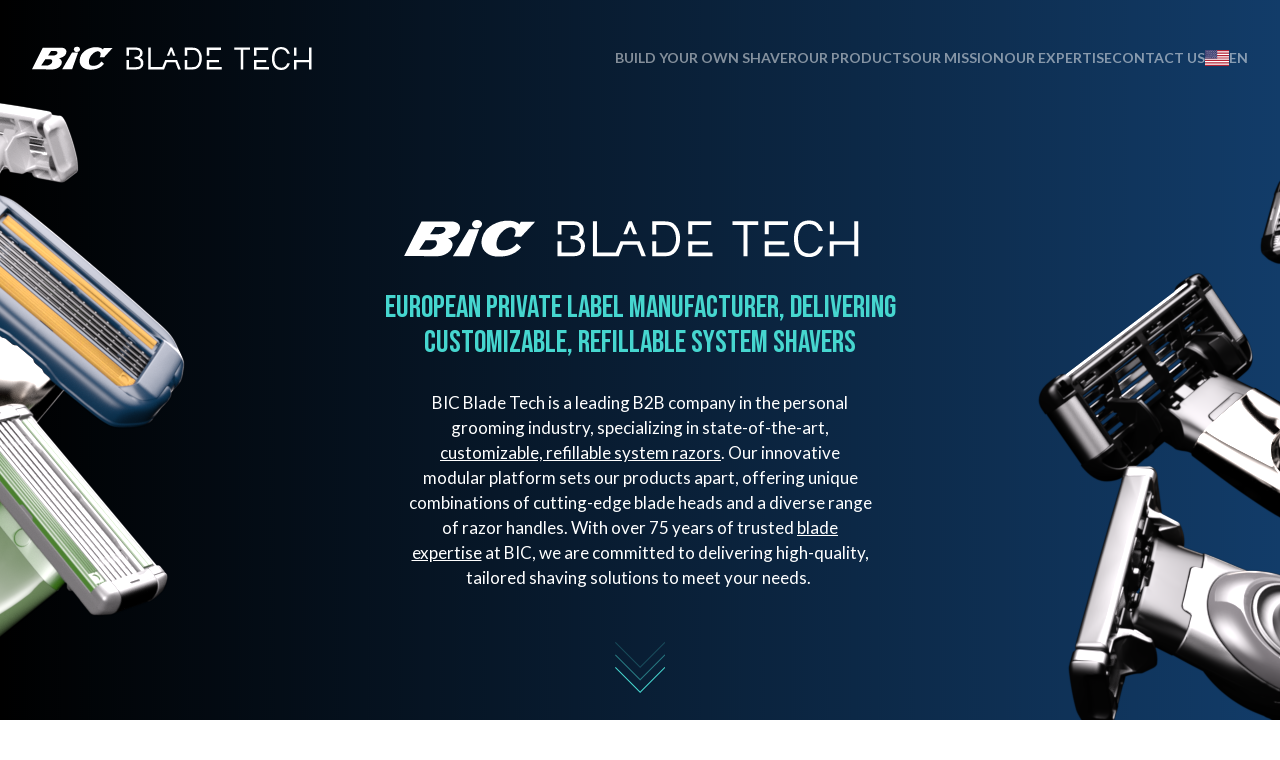

--- FILE ---
content_type: text/html; charset=utf-8
request_url: https://bbt.bic.com/en-US
body_size: 14774
content:
<!doctype html>
<html data-n-head-ssr lang="en-us" data-n-head="%7B%22lang%22:%7B%22ssr%22:%22en-us%22%7D%7D">
<head >
  <script type="text/javascript">window.gdprAppliesGlobally=!0,function(e,t,n,a,i){function o(e,n,a,o){if("function"==typeof a){window[t]||(window[t]=[]);var r=!1;i&&(r=i(e,n,a)),r||window[t].push({command:e,parameter:n,callback:a,version:o})}}function r(t){if(window[e]&&!0===window[e].stub&&t.data){var i,o="string"==typeof t.data;try{i=o?JSON.parse(t.data):t.data}catch(e){return}if(i[n]){var r=i[n];window[e](r.command,r.parameter,(function(e,n){var i={};i[a]={returnValue:e,success:n,callId:r.callId},t.source.postMessage(o?JSON.stringify(i):i,"*")}),r.version)}}}o.stub=!0,"function"!=typeof window[e]&&(window[e]=o,window.addEventListener?window.addEventListener("message",r,!1):window.attachEvent("onmessage",r))}("__tcfapi","__tcfapiBuffer","__tcfapiCall","__tcfapiReturn"),function e(t){if(!window.frames[t])if(document.body&&document.body.firstChild){var n=document.body,a=document.createElement("iframe");a.style.display="none",a.name=t,a.title=t,n.insertBefore(a,n.firstChild)}else setTimeout((function(){e(t)}),5)}("__tcfapiLocator"),function(e){var t=document.createElement("script");t.id="spcloader",t.type="text/javascript",t.async=!0,t.src="https://sdk.privacy-center.org/00dbf88e-d68e-4b07-8c9c-5941da55a5b7/loader.js?target="+document.location.hostname,t.charset="utf-8";var n=document.getElementsByTagName("script")[0];n.parentNode.insertBefore(t,n)}()</script>
  <meta data-n-head="ssr" charset="utf-8"><meta data-n-head="ssr" name="viewport" content="width=device-width, initial-scale=1"><meta data-n-head="ssr" data-hid="description" name="description" content="BBT is a leading European manufacturer and OEM provider of custom system razors for private labels and B2B."><meta data-n-head="ssr" data-hid="ogDescription" property="og:description" content="BBT is a leading European manufacturer and OEM provider of custom system razors for private labels and B2B."><meta data-n-head="ssr" data-hid="ogTitle" property="og:title" content="European Private Label Razor Manufacturer - BBT "><meta data-n-head="ssr" data-hid="ogType" property="og:type" content="article"><meta data-n-head="ssr" data-hid="ogSiteName" property="og:site_name" content="BIC"><meta data-n-head="ssr" data-hid="ogUrl" property="og:url" content="https://bbt.bic.com/en-US"><meta data-n-head="ssr" name="twitter:card" content="summary"><meta data-n-head="ssr" name="twitter:title" content="European Private Label Razor Manufacturer - BBT "><meta data-n-head="ssr" name="twitter:description" content="BBT is a leading European manufacturer and OEM provider of custom system razors for private labels and B2B."><meta data-n-head="ssr" data-hid="ogImage" property="og:image" content="https://res.cloudinary.com/bic-digital/image/upload/v1705571500/BBT_SEO_visual_52b30e8768.png"><meta data-n-head="ssr" name="twitter:image" content="https://res.cloudinary.com/bic-digital/image/upload/v1705571500/BBT_SEO_visual_52b30e8768.png"><title>European Private Label Razor Manufacturer - BBT </title><link data-n-head="ssr" rel="icon" type="image/x-icon" href="/favicon/favicon.ico"><link data-n-head="ssr" rel="apple-touch-icon" sizes="57x57" href="/favicon/apple-icon-57x57.png"><link data-n-head="ssr" rel="apple-touch-icon" sizes="60x60" href="/favicon/apple-icon-60x60.png"><link data-n-head="ssr" rel="apple-touch-icon" sizes="72x72" href="/favicon/apple-icon-72x72.png"><link data-n-head="ssr" rel="apple-touch-icon" sizes="76x76" href="/favicon/apple-icon-76x76.png"><link data-n-head="ssr" rel="apple-touch-icon" sizes="114x114" href="/favicon/apple-icon-114x114.png"><link data-n-head="ssr" rel="apple-touch-icon" sizes="120x120" href="/favicon/apple-icon-120x120.png"><link data-n-head="ssr" rel="apple-touch-icon" sizes="144x144" href="/favicon/apple-icon-144x144.png"><link data-n-head="ssr" rel="apple-touch-icon" sizes="152x152" href="/favicon/apple-icon-152x152.png"><link data-n-head="ssr" rel="apple-touch-icon" sizes="180x180" href="/favicon/apple-icon-180x180.png"><link data-n-head="ssr" rel="icon" type="image/png" sizes="192x192" href="/favicon/android-icon-192x192.png"><link data-n-head="ssr" rel="icon" type="image/png" sizes="32x32" href="/favicon/favicon-32x32.png"><link data-n-head="ssr" rel="icon" type="image/png" sizes="96x96" href="/favicon/favicon-96x96.png"><link data-n-head="ssr" rel="icon" type="image/png" sizes="16x16" href="/favicon/favicon-16x16.png"><link data-n-head="ssr" rel="manifest" href="/favicon/manifest.json"><link data-n-head="ssr" rel="canonical" href="https://bbt.bic.com/en-US"><link data-n-head="ssr" data-hid="alternate-en-us" rel="alternate" hreflang="en-us" href="/en-us"><link data-n-head="ssr" data-hid="alternate-fr-fr" rel="alternate" hreflang="fr-fr" href="/fr-fr"><link data-n-head="ssr" data-hid="alternate-es-es" rel="alternate" hreflang="es-es" href="/es-es"><link data-n-head="ssr" data-hid="alternate-jp-jp" rel="alternate" hreflang="jp-jp" href="/jp-jp"><script data-n-head="ssr" data-hid="gtm-script">if(!window._gtm_init){window._gtm_init=1;(function(w,n,d,m,e,p){w[d]=(w[d]==1||n[d]=='yes'||n[d]==1||n[m]==1||(w[e]&&w[e][p]&&w[e][p]()))?1:0})(window,navigator,'doNotTrack','msDoNotTrack','external','msTrackingProtectionEnabled');(function(w,d,s,l,x,y){w[x]={};w._gtm_inject=function(i){if(w.doNotTrack||w[x][i])return;w[x][i]=1;w[l]=w[l]||[];w[l].push({'gtm.start':new Date().getTime(),event:'gtm.js'});var f=d.getElementsByTagName(s)[0],j=d.createElement(s);j.defer=true;j.src='https://www.googletagmanager.com/gtm.js?id='+i;f.parentNode.insertBefore(j,f);};w[y]('GTM-MLJ7MSR')})(window,document,'script','dataLayer','_gtm_ids','_gtm_inject')}</script><link rel="preload" href="/_nuxt/9c7692f.js" as="script"><link rel="preload" href="/_nuxt/f4f51ee.js" as="script"><link rel="preload" href="/_nuxt/b523bf3.js" as="script"><link rel="preload" href="/_nuxt/afcbe0e.js" as="script"><link rel="preload" href="/_nuxt/9829eb0.js" as="script"><link rel="preload" href="/_nuxt/f090d86.js" as="script"><link rel="preload" href="/_nuxt/97997e5.js" as="script"><link rel="preload" href="/_nuxt/d88ec9e.js" as="script"><link rel="preload" href="/_nuxt/6d3f615.js" as="script"><style data-vue-ssr-id="340b39bc:0 c4e7e776:0 5eb93272:0 9b396174:0 2021a1b0:0 438bb441:0 17742e24:0 6c3d9c6e:0 207295c2:0 775173d1:0 63e7ebca:0 7080f0d8:0">/*! normalize.css v8.0.1 | MIT License | github.com/necolas/normalize.css */html{-webkit-text-size-adjust:100%;line-height:1.15}body{margin:0}main{display:block}h1{font-size:2em;margin:.67em 0}hr{box-sizing:content-box;height:0;overflow:visible}pre{font-family:monospace,monospace;font-size:1em}a{background-color:transparent}abbr[title]{border-bottom:none;-webkit-text-decoration:underline;text-decoration:underline;-webkit-text-decoration:underline dotted;text-decoration:underline dotted}b,strong{font-weight:bolder}code,kbd,samp{font-family:monospace,monospace;font-size:1em}small{font-size:80%}sub,sup{font-size:75%;line-height:0;position:relative;vertical-align:baseline}sub{bottom:-.25em}sup{top:-.5em}img{border-style:none}button,input,optgroup,select,textarea{font-family:inherit;font-size:100%;line-height:1.15;margin:0}button,input{overflow:visible}button,select{text-transform:none}[type=button],[type=reset],[type=submit],button{-webkit-appearance:button}[type=button]::-moz-focus-inner,[type=reset]::-moz-focus-inner,[type=submit]::-moz-focus-inner,button::-moz-focus-inner{border-style:none;padding:0}[type=button]:-moz-focusring,[type=reset]:-moz-focusring,[type=submit]:-moz-focusring,button:-moz-focusring{outline:1px dotted ButtonText}fieldset{padding:.35em .75em .625em}legend{box-sizing:border-box;color:inherit;display:table;max-width:100%;padding:0;white-space:normal}progress{vertical-align:baseline}textarea{overflow:auto}[type=checkbox],[type=radio]{box-sizing:border-box;padding:0}[type=number]::-webkit-inner-spin-button,[type=number]::-webkit-outer-spin-button{height:auto}[type=search]{-webkit-appearance:textfield;outline-offset:-2px}[type=search]::-webkit-search-decoration{-webkit-appearance:none}::-webkit-file-upload-button{-webkit-appearance:button;font:inherit}details{display:block}summary{display:list-item}[hidden],template{display:none}
/*!
 * Hamburgers
 * @description Tasty CSS-animated hamburgers
 * @author Jonathan Suh @jonsuh
 * @site https://jonsuh.com/hamburgers
 * @link https://github.com/jonsuh/hamburgers
 */.hamburger{background-color:transparent;border:0;color:inherit;cursor:pointer;display:inline-block;font:inherit;margin:0;overflow:visible;padding:15px;text-transform:none;transition-duration:.15s;transition-property:opacity,filter;transition-timing-function:linear}.hamburger.is-active:hover,.hamburger:hover{opacity:.7}.hamburger.is-active .hamburger-inner,.hamburger.is-active .hamburger-inner:after,.hamburger.is-active .hamburger-inner:before{background-color:#000}.hamburger-box{display:inline-block;height:24px;position:relative;width:40px}.hamburger-inner{display:block;margin-top:-2px;top:50%}.hamburger-inner,.hamburger-inner:after,.hamburger-inner:before{background-color:#000;border-radius:4px;height:4px;position:absolute;transition-duration:.15s;transition-property:transform;transition-timing-function:ease;width:40px}.hamburger-inner:after,.hamburger-inner:before{content:"";display:block}.hamburger-inner:before{top:-10px}.hamburger-inner:after{bottom:-10px}.hamburger--3dx .hamburger-box{perspective:80px}.hamburger--3dx .hamburger-inner{transition:transform .15s cubic-bezier(.645,.045,.355,1),background-color 0s cubic-bezier(.645,.045,.355,1) .1s}.hamburger--3dx .hamburger-inner:after,.hamburger--3dx .hamburger-inner:before{transition:transform 0s cubic-bezier(.645,.045,.355,1) .1s}.hamburger--3dx.is-active .hamburger-inner{background-color:transparent!important;transform:rotateY(180deg)}.hamburger--3dx.is-active .hamburger-inner:before{transform:translate3d(0,10px,0) rotate(45deg)}.hamburger--3dx.is-active .hamburger-inner:after{transform:translate3d(0,-10px,0) rotate(-45deg)}.hamburger--3dx-r .hamburger-box{perspective:80px}.hamburger--3dx-r .hamburger-inner{transition:transform .15s cubic-bezier(.645,.045,.355,1),background-color 0s cubic-bezier(.645,.045,.355,1) .1s}.hamburger--3dx-r .hamburger-inner:after,.hamburger--3dx-r .hamburger-inner:before{transition:transform 0s cubic-bezier(.645,.045,.355,1) .1s}.hamburger--3dx-r.is-active .hamburger-inner{background-color:transparent!important;transform:rotateY(-180deg)}.hamburger--3dx-r.is-active .hamburger-inner:before{transform:translate3d(0,10px,0) rotate(45deg)}.hamburger--3dx-r.is-active .hamburger-inner:after{transform:translate3d(0,-10px,0) rotate(-45deg)}.hamburger--3dy .hamburger-box{perspective:80px}.hamburger--3dy .hamburger-inner{transition:transform .15s cubic-bezier(.645,.045,.355,1),background-color 0s cubic-bezier(.645,.045,.355,1) .1s}.hamburger--3dy .hamburger-inner:after,.hamburger--3dy .hamburger-inner:before{transition:transform 0s cubic-bezier(.645,.045,.355,1) .1s}.hamburger--3dy.is-active .hamburger-inner{background-color:transparent!important;transform:rotateX(-180deg)}.hamburger--3dy.is-active .hamburger-inner:before{transform:translate3d(0,10px,0) rotate(45deg)}.hamburger--3dy.is-active .hamburger-inner:after{transform:translate3d(0,-10px,0) rotate(-45deg)}.hamburger--3dy-r .hamburger-box{perspective:80px}.hamburger--3dy-r .hamburger-inner{transition:transform .15s cubic-bezier(.645,.045,.355,1),background-color 0s cubic-bezier(.645,.045,.355,1) .1s}.hamburger--3dy-r .hamburger-inner:after,.hamburger--3dy-r .hamburger-inner:before{transition:transform 0s cubic-bezier(.645,.045,.355,1) .1s}.hamburger--3dy-r.is-active .hamburger-inner{background-color:transparent!important;transform:rotateX(180deg)}.hamburger--3dy-r.is-active .hamburger-inner:before{transform:translate3d(0,10px,0) rotate(45deg)}.hamburger--3dy-r.is-active .hamburger-inner:after{transform:translate3d(0,-10px,0) rotate(-45deg)}.hamburger--3dxy .hamburger-box{perspective:80px}.hamburger--3dxy .hamburger-inner{transition:transform .15s cubic-bezier(.645,.045,.355,1),background-color 0s cubic-bezier(.645,.045,.355,1) .1s}.hamburger--3dxy .hamburger-inner:after,.hamburger--3dxy .hamburger-inner:before{transition:transform 0s cubic-bezier(.645,.045,.355,1) .1s}.hamburger--3dxy.is-active .hamburger-inner{background-color:transparent!important;transform:rotateX(180deg) rotateY(180deg)}.hamburger--3dxy.is-active .hamburger-inner:before{transform:translate3d(0,10px,0) rotate(45deg)}.hamburger--3dxy.is-active .hamburger-inner:after{transform:translate3d(0,-10px,0) rotate(-45deg)}.hamburger--3dxy-r .hamburger-box{perspective:80px}.hamburger--3dxy-r .hamburger-inner{transition:transform .15s cubic-bezier(.645,.045,.355,1),background-color 0s cubic-bezier(.645,.045,.355,1) .1s}.hamburger--3dxy-r .hamburger-inner:after,.hamburger--3dxy-r .hamburger-inner:before{transition:transform 0s cubic-bezier(.645,.045,.355,1) .1s}.hamburger--3dxy-r.is-active .hamburger-inner{background-color:transparent!important;transform:rotateX(180deg) rotateY(180deg) rotate(-180deg)}.hamburger--3dxy-r.is-active .hamburger-inner:before{transform:translate3d(0,10px,0) rotate(45deg)}.hamburger--3dxy-r.is-active .hamburger-inner:after{transform:translate3d(0,-10px,0) rotate(-45deg)}.hamburger--arrow.is-active .hamburger-inner:before{transform:translate3d(-8px,0,0) rotate(-45deg) scaleX(.7)}.hamburger--arrow.is-active .hamburger-inner:after{transform:translate3d(-8px,0,0) rotate(45deg) scaleX(.7)}.hamburger--arrow-r.is-active .hamburger-inner:before{transform:translate3d(8px,0,0) rotate(45deg) scaleX(.7)}.hamburger--arrow-r.is-active .hamburger-inner:after{transform:translate3d(8px,0,0) rotate(-45deg) scaleX(.7)}.hamburger--arrowalt .hamburger-inner:before{transition:top .1s ease .1s,transform .1s cubic-bezier(.165,.84,.44,1)}.hamburger--arrowalt .hamburger-inner:after{transition:bottom .1s ease .1s,transform .1s cubic-bezier(.165,.84,.44,1)}.hamburger--arrowalt.is-active .hamburger-inner:before{top:0;transform:translate3d(-8px,-10px,0) rotate(-45deg) scaleX(.7);transition:top .1s ease,transform .1s cubic-bezier(.895,.03,.685,.22) .1s}.hamburger--arrowalt.is-active .hamburger-inner:after{bottom:0;transform:translate3d(-8px,10px,0) rotate(45deg) scaleX(.7);transition:bottom .1s ease,transform .1s cubic-bezier(.895,.03,.685,.22) .1s}.hamburger--arrowalt-r .hamburger-inner:before{transition:top .1s ease .1s,transform .1s cubic-bezier(.165,.84,.44,1)}.hamburger--arrowalt-r .hamburger-inner:after{transition:bottom .1s ease .1s,transform .1s cubic-bezier(.165,.84,.44,1)}.hamburger--arrowalt-r.is-active .hamburger-inner:before{top:0;transform:translate3d(8px,-10px,0) rotate(45deg) scaleX(.7);transition:top .1s ease,transform .1s cubic-bezier(.895,.03,.685,.22) .1s}.hamburger--arrowalt-r.is-active .hamburger-inner:after{bottom:0;transform:translate3d(8px,10px,0) rotate(-45deg) scaleX(.7);transition:bottom .1s ease,transform .1s cubic-bezier(.895,.03,.685,.22) .1s}.hamburger--arrowturn.is-active .hamburger-inner{transform:rotate(-180deg)}.hamburger--arrowturn.is-active .hamburger-inner:before{transform:translate3d(8px,0,0) rotate(45deg) scaleX(.7)}.hamburger--arrowturn.is-active .hamburger-inner:after{transform:translate3d(8px,0,0) rotate(-45deg) scaleX(.7)}.hamburger--arrowturn-r.is-active .hamburger-inner{transform:rotate(-180deg)}.hamburger--arrowturn-r.is-active .hamburger-inner:before{transform:translate3d(-8px,0,0) rotate(-45deg) scaleX(.7)}.hamburger--arrowturn-r.is-active .hamburger-inner:after{transform:translate3d(-8px,0,0) rotate(45deg) scaleX(.7)}.hamburger--boring .hamburger-inner,.hamburger--boring .hamburger-inner:after,.hamburger--boring .hamburger-inner:before{transition-property:none}.hamburger--boring.is-active .hamburger-inner{transform:rotate(45deg)}.hamburger--boring.is-active .hamburger-inner:before{opacity:0;top:0}.hamburger--boring.is-active .hamburger-inner:after{bottom:0;transform:rotate(-90deg)}.hamburger--collapse .hamburger-inner{bottom:0;top:auto;transition-delay:.13s;transition-duration:.13s;transition-timing-function:cubic-bezier(.55,.055,.675,.19)}.hamburger--collapse .hamburger-inner:after{top:-20px;transition:top .2s cubic-bezier(.33333,.66667,.66667,1) .2s,opacity .1s linear}.hamburger--collapse .hamburger-inner:before{transition:top .12s cubic-bezier(.33333,.66667,.66667,1) .2s,transform .13s cubic-bezier(.55,.055,.675,.19)}.hamburger--collapse.is-active .hamburger-inner{transform:translate3d(0,-10px,0) rotate(-45deg);transition-delay:.22s;transition-timing-function:cubic-bezier(.215,.61,.355,1)}.hamburger--collapse.is-active .hamburger-inner:after{opacity:0;top:0;transition:top .2s cubic-bezier(.33333,0,.66667,.33333),opacity .1s linear .22s}.hamburger--collapse.is-active .hamburger-inner:before{top:0;transform:rotate(-90deg);transition:top .1s cubic-bezier(.33333,0,.66667,.33333) .16s,transform .13s cubic-bezier(.215,.61,.355,1) .25s}.hamburger--collapse-r .hamburger-inner{bottom:0;top:auto;transition-delay:.13s;transition-duration:.13s;transition-timing-function:cubic-bezier(.55,.055,.675,.19)}.hamburger--collapse-r .hamburger-inner:after{top:-20px;transition:top .2s cubic-bezier(.33333,.66667,.66667,1) .2s,opacity .1s linear}.hamburger--collapse-r .hamburger-inner:before{transition:top .12s cubic-bezier(.33333,.66667,.66667,1) .2s,transform .13s cubic-bezier(.55,.055,.675,.19)}.hamburger--collapse-r.is-active .hamburger-inner{transform:translate3d(0,-10px,0) rotate(45deg);transition-delay:.22s;transition-timing-function:cubic-bezier(.215,.61,.355,1)}.hamburger--collapse-r.is-active .hamburger-inner:after{opacity:0;top:0;transition:top .2s cubic-bezier(.33333,0,.66667,.33333),opacity .1s linear .22s}.hamburger--collapse-r.is-active .hamburger-inner:before{top:0;transform:rotate(90deg);transition:top .1s cubic-bezier(.33333,0,.66667,.33333) .16s,transform .13s cubic-bezier(.215,.61,.355,1) .25s}.hamburger--elastic .hamburger-inner{top:2px;transition-duration:.275s;transition-timing-function:cubic-bezier(.68,-.55,.265,1.55)}.hamburger--elastic .hamburger-inner:before{top:10px;transition:opacity .125s ease .275s}.hamburger--elastic .hamburger-inner:after{top:20px;transition:transform .275s cubic-bezier(.68,-.55,.265,1.55)}.hamburger--elastic.is-active .hamburger-inner{transform:translate3d(0,10px,0) rotate(135deg);transition-delay:75ms}.hamburger--elastic.is-active .hamburger-inner:before{opacity:0;transition-delay:0s}.hamburger--elastic.is-active .hamburger-inner:after{transform:translate3d(0,-20px,0) rotate(-270deg);transition-delay:75ms}.hamburger--elastic-r .hamburger-inner{top:2px;transition-duration:.275s;transition-timing-function:cubic-bezier(.68,-.55,.265,1.55)}.hamburger--elastic-r .hamburger-inner:before{top:10px;transition:opacity .125s ease .275s}.hamburger--elastic-r .hamburger-inner:after{top:20px;transition:transform .275s cubic-bezier(.68,-.55,.265,1.55)}.hamburger--elastic-r.is-active .hamburger-inner{transform:translate3d(0,10px,0) rotate(-135deg);transition-delay:75ms}.hamburger--elastic-r.is-active .hamburger-inner:before{opacity:0;transition-delay:0s}.hamburger--elastic-r.is-active .hamburger-inner:after{transform:translate3d(0,-20px,0) rotate(270deg);transition-delay:75ms}.hamburger--emphatic{overflow:hidden}.hamburger--emphatic .hamburger-inner{transition:background-color .125s ease-in .175s}.hamburger--emphatic .hamburger-inner:before{left:0;transition:transform .125s cubic-bezier(.6,.04,.98,.335),top .05s linear .125s,left .125s ease-in .175s}.hamburger--emphatic .hamburger-inner:after{right:0;top:10px;transition:transform .125s cubic-bezier(.6,.04,.98,.335),top .05s linear .125s,right .125s ease-in .175s}.hamburger--emphatic.is-active .hamburger-inner{background-color:transparent!important;transition-delay:0s;transition-timing-function:ease-out}.hamburger--emphatic.is-active .hamburger-inner:before{left:-80px;top:-80px;transform:translate3d(80px,80px,0) rotate(45deg);transition:left .125s ease-out,top .05s linear .125s,transform .125s cubic-bezier(.075,.82,.165,1) .175s}.hamburger--emphatic.is-active .hamburger-inner:after{right:-80px;top:-80px;transform:translate3d(-80px,80px,0) rotate(-45deg);transition:right .125s ease-out,top .05s linear .125s,transform .125s cubic-bezier(.075,.82,.165,1) .175s}.hamburger--emphatic-r{overflow:hidden}.hamburger--emphatic-r .hamburger-inner{transition:background-color .125s ease-in .175s}.hamburger--emphatic-r .hamburger-inner:before{left:0;transition:transform .125s cubic-bezier(.6,.04,.98,.335),top .05s linear .125s,left .125s ease-in .175s}.hamburger--emphatic-r .hamburger-inner:after{right:0;top:10px;transition:transform .125s cubic-bezier(.6,.04,.98,.335),top .05s linear .125s,right .125s ease-in .175s}.hamburger--emphatic-r.is-active .hamburger-inner{background-color:transparent!important;transition-delay:0s;transition-timing-function:ease-out}.hamburger--emphatic-r.is-active .hamburger-inner:before{left:-80px;top:80px;transform:translate3d(80px,-80px,0) rotate(-45deg);transition:left .125s ease-out,top .05s linear .125s,transform .125s cubic-bezier(.075,.82,.165,1) .175s}.hamburger--emphatic-r.is-active .hamburger-inner:after{right:-80px;top:80px;transform:translate3d(-80px,-80px,0) rotate(45deg);transition:right .125s ease-out,top .05s linear .125s,transform .125s cubic-bezier(.075,.82,.165,1) .175s}.hamburger--minus .hamburger-inner:after,.hamburger--minus .hamburger-inner:before{transition:bottom .08s ease-out 0s,top .08s ease-out 0s,opacity 0s linear}.hamburger--minus.is-active .hamburger-inner:after,.hamburger--minus.is-active .hamburger-inner:before{opacity:0;transition:bottom .08s ease-out,top .08s ease-out,opacity 0s linear .08s}.hamburger--minus.is-active .hamburger-inner:before{top:0}.hamburger--minus.is-active .hamburger-inner:after{bottom:0}.hamburger--slider .hamburger-inner{top:2px}.hamburger--slider .hamburger-inner:before{top:10px;transition-duration:.15s;transition-property:transform,opacity;transition-timing-function:ease}.hamburger--slider .hamburger-inner:after{top:20px}.hamburger--slider.is-active .hamburger-inner{transform:translate3d(0,10px,0) rotate(45deg)}.hamburger--slider.is-active .hamburger-inner:before{opacity:0;transform:rotate(-45deg) translate3d(-5.71429px,-6px,0)}.hamburger--slider.is-active .hamburger-inner:after{transform:translate3d(0,-20px,0) rotate(-90deg)}.hamburger--slider-r .hamburger-inner{top:2px}.hamburger--slider-r .hamburger-inner:before{top:10px;transition-duration:.15s;transition-property:transform,opacity;transition-timing-function:ease}.hamburger--slider-r .hamburger-inner:after{top:20px}.hamburger--slider-r.is-active .hamburger-inner{transform:translate3d(0,10px,0) rotate(-45deg)}.hamburger--slider-r.is-active .hamburger-inner:before{opacity:0;transform:rotate(45deg) translate3d(5.71429px,-6px,0)}.hamburger--slider-r.is-active .hamburger-inner:after{transform:translate3d(0,-20px,0) rotate(90deg)}.hamburger--spin .hamburger-inner{transition-duration:.22s;transition-timing-function:cubic-bezier(.55,.055,.675,.19)}.hamburger--spin .hamburger-inner:before{transition:top .1s ease-in .25s,opacity .1s ease-in}.hamburger--spin .hamburger-inner:after{transition:bottom .1s ease-in .25s,transform .22s cubic-bezier(.55,.055,.675,.19)}.hamburger--spin.is-active .hamburger-inner{transform:rotate(225deg);transition-delay:.12s;transition-timing-function:cubic-bezier(.215,.61,.355,1)}.hamburger--spin.is-active .hamburger-inner:before{opacity:0;top:0;transition:top .1s ease-out,opacity .1s ease-out .12s}.hamburger--spin.is-active .hamburger-inner:after{bottom:0;transform:rotate(-90deg);transition:bottom .1s ease-out,transform .22s cubic-bezier(.215,.61,.355,1) .12s}.hamburger--spin-r .hamburger-inner{transition-duration:.22s;transition-timing-function:cubic-bezier(.55,.055,.675,.19)}.hamburger--spin-r .hamburger-inner:before{transition:top .1s ease-in .25s,opacity .1s ease-in}.hamburger--spin-r .hamburger-inner:after{transition:bottom .1s ease-in .25s,transform .22s cubic-bezier(.55,.055,.675,.19)}.hamburger--spin-r.is-active .hamburger-inner{transform:rotate(-225deg);transition-delay:.12s;transition-timing-function:cubic-bezier(.215,.61,.355,1)}.hamburger--spin-r.is-active .hamburger-inner:before{opacity:0;top:0;transition:top .1s ease-out,opacity .1s ease-out .12s}.hamburger--spin-r.is-active .hamburger-inner:after{bottom:0;transform:rotate(90deg);transition:bottom .1s ease-out,transform .22s cubic-bezier(.215,.61,.355,1) .12s}.hamburger--spring .hamburger-inner{top:2px;transition:background-color 0s linear .13s}.hamburger--spring .hamburger-inner:before{top:10px;transition:top .1s cubic-bezier(.33333,.66667,.66667,1) .2s,transform .13s cubic-bezier(.55,.055,.675,.19)}.hamburger--spring .hamburger-inner:after{top:20px;transition:top .2s cubic-bezier(.33333,.66667,.66667,1) .2s,transform .13s cubic-bezier(.55,.055,.675,.19)}.hamburger--spring.is-active .hamburger-inner{background-color:transparent!important;transition-delay:.22s}.hamburger--spring.is-active .hamburger-inner:before{top:0;transform:translate3d(0,10px,0) rotate(45deg);transition:top .1s cubic-bezier(.33333,0,.66667,.33333) .15s,transform .13s cubic-bezier(.215,.61,.355,1) .22s}.hamburger--spring.is-active .hamburger-inner:after{top:0;transform:translate3d(0,10px,0) rotate(-45deg);transition:top .2s cubic-bezier(.33333,0,.66667,.33333),transform .13s cubic-bezier(.215,.61,.355,1) .22s}.hamburger--spring-r .hamburger-inner{bottom:0;top:auto;transition-delay:0s;transition-duration:.13s;transition-timing-function:cubic-bezier(.55,.055,.675,.19)}.hamburger--spring-r .hamburger-inner:after{top:-20px;transition:top .2s cubic-bezier(.33333,.66667,.66667,1) .2s,opacity 0s linear}.hamburger--spring-r .hamburger-inner:before{transition:top .1s cubic-bezier(.33333,.66667,.66667,1) .2s,transform .13s cubic-bezier(.55,.055,.675,.19)}.hamburger--spring-r.is-active .hamburger-inner{transform:translate3d(0,-10px,0) rotate(-45deg);transition-delay:.22s;transition-timing-function:cubic-bezier(.215,.61,.355,1)}.hamburger--spring-r.is-active .hamburger-inner:after{opacity:0;top:0;transition:top .2s cubic-bezier(.33333,0,.66667,.33333),opacity 0s linear .22s}.hamburger--spring-r.is-active .hamburger-inner:before{top:0;transform:rotate(90deg);transition:top .1s cubic-bezier(.33333,0,.66667,.33333) .15s,transform .13s cubic-bezier(.215,.61,.355,1) .22s}.hamburger--stand .hamburger-inner{transition:transform 75ms cubic-bezier(.55,.055,.675,.19) .15s,background-color 0s linear 75ms}.hamburger--stand .hamburger-inner:before{transition:top 75ms ease-in 75ms,transform 75ms cubic-bezier(.55,.055,.675,.19) 0s}.hamburger--stand .hamburger-inner:after{transition:bottom 75ms ease-in 75ms,transform 75ms cubic-bezier(.55,.055,.675,.19) 0s}.hamburger--stand.is-active .hamburger-inner{background-color:transparent!important;transform:rotate(90deg);transition:transform 75ms cubic-bezier(.215,.61,.355,1) 0s,background-color 0s linear .15s}.hamburger--stand.is-active .hamburger-inner:before{top:0;transform:rotate(-45deg);transition:top 75ms ease-out .1s,transform 75ms cubic-bezier(.215,.61,.355,1) .15s}.hamburger--stand.is-active .hamburger-inner:after{bottom:0;transform:rotate(45deg);transition:bottom 75ms ease-out .1s,transform 75ms cubic-bezier(.215,.61,.355,1) .15s}.hamburger--stand-r .hamburger-inner{transition:transform 75ms cubic-bezier(.55,.055,.675,.19) .15s,background-color 0s linear 75ms}.hamburger--stand-r .hamburger-inner:before{transition:top 75ms ease-in 75ms,transform 75ms cubic-bezier(.55,.055,.675,.19) 0s}.hamburger--stand-r .hamburger-inner:after{transition:bottom 75ms ease-in 75ms,transform 75ms cubic-bezier(.55,.055,.675,.19) 0s}.hamburger--stand-r.is-active .hamburger-inner{background-color:transparent!important;transform:rotate(-90deg);transition:transform 75ms cubic-bezier(.215,.61,.355,1) 0s,background-color 0s linear .15s}.hamburger--stand-r.is-active .hamburger-inner:before{top:0;transform:rotate(-45deg);transition:top 75ms ease-out .1s,transform 75ms cubic-bezier(.215,.61,.355,1) .15s}.hamburger--stand-r.is-active .hamburger-inner:after{bottom:0;transform:rotate(45deg);transition:bottom 75ms ease-out .1s,transform 75ms cubic-bezier(.215,.61,.355,1) .15s}.hamburger--squeeze .hamburger-inner{transition-duration:75ms;transition-timing-function:cubic-bezier(.55,.055,.675,.19)}.hamburger--squeeze .hamburger-inner:before{transition:top 75ms ease .12s,opacity 75ms ease}.hamburger--squeeze .hamburger-inner:after{transition:bottom 75ms ease .12s,transform 75ms cubic-bezier(.55,.055,.675,.19)}.hamburger--squeeze.is-active .hamburger-inner{transform:rotate(45deg);transition-delay:.12s;transition-timing-function:cubic-bezier(.215,.61,.355,1)}.hamburger--squeeze.is-active .hamburger-inner:before{opacity:0;top:0;transition:top 75ms ease,opacity 75ms ease .12s}.hamburger--squeeze.is-active .hamburger-inner:after{bottom:0;transform:rotate(-90deg);transition:bottom 75ms ease,transform 75ms cubic-bezier(.215,.61,.355,1) .12s}.hamburger--vortex .hamburger-inner{transition-duration:.2s;transition-timing-function:cubic-bezier(.19,1,.22,1)}.hamburger--vortex .hamburger-inner:after,.hamburger--vortex .hamburger-inner:before{transition-delay:.1s;transition-duration:0s;transition-timing-function:linear}.hamburger--vortex .hamburger-inner:before{transition-property:top,opacity}.hamburger--vortex .hamburger-inner:after{transition-property:bottom,transform}.hamburger--vortex.is-active .hamburger-inner{transform:rotate(765deg);transition-timing-function:cubic-bezier(.19,1,.22,1)}.hamburger--vortex.is-active .hamburger-inner:after,.hamburger--vortex.is-active .hamburger-inner:before{transition-delay:0s}.hamburger--vortex.is-active .hamburger-inner:before{opacity:0;top:0}.hamburger--vortex.is-active .hamburger-inner:after{bottom:0;transform:rotate(90deg)}.hamburger--vortex-r .hamburger-inner{transition-duration:.2s;transition-timing-function:cubic-bezier(.19,1,.22,1)}.hamburger--vortex-r .hamburger-inner:after,.hamburger--vortex-r .hamburger-inner:before{transition-delay:.1s;transition-duration:0s;transition-timing-function:linear}.hamburger--vortex-r .hamburger-inner:before{transition-property:top,opacity}.hamburger--vortex-r .hamburger-inner:after{transition-property:bottom,transform}.hamburger--vortex-r.is-active .hamburger-inner{transform:rotate(-765deg);transition-timing-function:cubic-bezier(.19,1,.22,1)}.hamburger--vortex-r.is-active .hamburger-inner:after,.hamburger--vortex-r.is-active .hamburger-inner:before{transition-delay:0s}.hamburger--vortex-r.is-active .hamburger-inner:before{opacity:0;top:0}.hamburger--vortex-r.is-active .hamburger-inner:after{bottom:0;transform:rotate(-90deg)}
.ssr-carousel-back-button,.ssr-carousel-next-button{-webkit-tap-highlight-color:rgba(0,0,0,0);-webkit-appearance:none;-moz-appearance:none;appearance:none;background:none;border:none;color:inherit;cursor:pointer;display:inline-block;padding:0;position:absolute;top:50%;transform:translateY(-50%);-webkit-user-select:none;-moz-user-select:none;user-select:none}.ssr-carousel-back-button{left:2%}.ssr-carousel-next-button{right:2%}.ssr-carousel-back-icon,.ssr-carousel-next-icon{align-items:center;background-color:rgba(0,0,0,.5);border-radius:21px;display:inline-block;display:flex;height:42px;justify-content:center;transition:opacity .2s;width:42px}[aria-disabled]>.ssr-carousel-back-icon,[aria-disabled]>.ssr-carousel-next-icon{cursor:default;opacity:.1}:not([aria-disabled])>.ssr-carousel-back-icon,:not([aria-disabled])>.ssr-carousel-next-icon{opacity:.5}@media (hover:hover){:not([aria-disabled])>.ssr-carousel-back-icon:hover,:not([aria-disabled])>.ssr-carousel-next-icon:hover{opacity:.85}}:not([aria-disabled])>.ssr-carousel-back-icon.active,:not([aria-disabled])>.ssr-carousel-back-icon:active,:not([aria-disabled])>.ssr-carousel-next-icon.active,:not([aria-disabled])>.ssr-carousel-next-icon:active{opacity:1}.ssr-carousel-back-icon:before,.ssr-carousel-next-icon:before{content:"";position:relative}.ssr-carousel-back-icon:before{background:0;border-color:transparent #fff transparent transparent;border-style:solid;border-width:9px 12px 9px 0;height:0;left:-2px;width:0}.ssr-carousel-next-icon:before{background:0;border-color:transparent transparent transparent #fff;border-style:solid;border-width:9px 0 9px 12px;height:0;left:2px;width:0}.ssr-carousel-dot-button{-webkit-tap-highlight-color:rgba(0,0,0,0);-webkit-appearance:none;-moz-appearance:none;appearance:none;background:none;border:none;color:inherit;cursor:pointer;display:inline-block;padding:0;-webkit-user-select:none;-moz-user-select:none;user-select:none}.ssr-carousel-dots{display:flex;justify-content:center;margin-top:10px}.ssr-carousel-dot-icon{border:2px solid rgba(0,0,0,.7);border-radius:6px;display:inline-block;height:12px;margin-left:4px;margin-right:4px;transition:opacity .2s;width:12px}[aria-disabled]>.ssr-carousel-dot-icon{background:rgba(0,0,0,.7);cursor:default;opacity:1}:not([aria-disabled])>.ssr-carousel-dot-icon{opacity:.5}@media (hover:hover){:not([aria-disabled])>.ssr-carousel-dot-icon:hover{opacity:.85}}:not([aria-disabled])>.ssr-carousel-dot-icon.active,:not([aria-disabled])>.ssr-carousel-dot-icon:active{opacity:1}.ssr-carousel-track{display:flex;-webkit-user-select:none;-moz-user-select:none;user-select:none}.ssr-carousel-track.dragging{pointer-events:none}.ssr-carousel-slide{flex-shrink:0}.ssr-carousel-mask.disabled .ssr-carousel-slide[aria-hidden=true]{display:none}.ssr-carousel{touch-action:pan-y}.ssr-carousel-slides{position:relative}.ssr-peek-values{position:absolute}.ssr-carousel-mask{position:relative}.ssr-carousel-mask:not(.no-mask){overflow:hidden}.ssr-carousel-mask:not(.disabled):not(.not-draggable){cursor:grab}.ssr-carousel-mask:not(.disabled):not(.not-draggable).pressing{cursor:grabbing}.ssr-carousel-visually-hidden{clip:rect(0 0 0 0);border:0;-webkit-clip-path:inset(50%);clip-path:inset(50%);height:1px;margin:-1px;overflow:hidden;padding:0;position:absolute;white-space:nowrap;width:1px}
.nuxt-progress{background-color:#46d6cf;height:2px;left:0;opacity:1;position:fixed;right:0;top:0;transition:width .1s,opacity .4s;width:0;z-index:999999}.nuxt-progress.nuxt-progress-notransition{transition:none}.nuxt-progress-failed{background-color:red}
body{-webkit-font-smoothing:antialiased;font-family:"Lato",sans-serif}@media only screen and (max-width:1040px){body{padding-top:78px}}body.configurator{background:#f2f2f2}body.configurator main{min-height:auto}*{outline:none}#mainpage{transition:1s}#mainpage,#mainpage.page-blue,#mainpage.page-blue header,#mainpage.page-blue header .main nav ul.mobile{background-color:#123c69;background-image:linear-gradient(90deg,#000,#123c69)}#mainpage.page-green,#mainpage.page-green header,#mainpage.page-green header .main nav ul.mobile{background-color:#46d6cf;background-image:linear-gradient(90deg,#123c69,#46d6cf)}#mainpage.page-light-blue,#mainpage.page-light-blue header,#mainpage.page-light-blue header .main nav ul.mobile{background-color:#0d94d5;background-image:linear-gradient(90deg,#123c69,#0d94d5)}#mainpage.page-blue-green,#mainpage.page-blue-green header,#mainpage.page-blue-green header .main nav ul.mobile{background-color:#46d6cf;background-image:linear-gradient(90deg,#0d94d5,#46d6cf)}h1,h2,h3,h4,h5,h6{margin:0}@media only screen and (max-width:1040px){header{left:0;position:fixed;top:0;width:100%;z-index:9}}main{min-height:calc(100vh - 302px)}footer{background-color:#f2f2f2}.scroll-top{background-color:#123c69;background-image:url(/img/scrolldown.svg);background-position:50%;background-repeat:no-repeat;background-size:50%;border:none;border-radius:50%;bottom:-200px;cursor:pointer;font-size:30px;height:50px;outline:none;padding:0;position:fixed;right:25px;transform:rotate(180deg);transition:.3s;width:50px;z-index:99}.scroll-top.showBtn{bottom:16px}.btn{align-items:center;background-color:#0d94d5;background:linear-gradient(90deg,#0d94d5,#46d6cf);border:none;box-sizing:border-box;-webkit-clip-path:polygon(0 0,100% 0,98% 100%,0 100%);clip-path:polygon(0 0,100% 0,98% 100%,0 100%);color:#fff;cursor:pointer;display:inline-flex;font-size:16px;height:46px;min-width:195px;padding-left:17px;padding-right:39px;position:relative;-webkit-text-decoration:none;text-decoration:none;text-transform:uppercase;transition:.3s}.btn:hover:after{right:10px}.btn:after{background-image:url(/img/chevron.svg);bottom:0;content:"";height:13px;margin:auto;position:absolute;right:20px;top:0;transition:.3s;width:8px}.btn.white{background:#fff;color:#123c69}.btn.white:after{background-image:url(/img/chevron-blue.svg)}
.main[data-v-094988b1]{margin:auto;max-width:95%}@media only screen and (max-width:1280px){.main[data-v-094988b1]{box-sizing:border-box;max-width:95%}}@media only screen and (max-width:1100px){.main[data-v-094988b1]{align-items:center;display:flex;justify-content:space-between;margin:auto;max-width:90%}}.main #mobile-menu[data-v-094988b1]{display:none}@media only screen and (max-width:1100px){.main #mobile-menu[data-v-094988b1]{display:inline-block;padding-top:4px}}.main nav[data-v-094988b1]{align-items:center;display:flex;height:75px;justify-content:space-between;margin:auto;padding-top:20px;position:relative}.main nav.mobile[data-v-094988b1]{display:none}@media only screen and (max-width:1100px){.main nav[data-v-094988b1]{margin:initial;max-width:inherit;padding-top:3px}}@media only screen and (max-width:1200px){.main nav .logo[data-v-094988b1]{width:250px}}@media only screen and (max-width:1100px){.main nav .logo[data-v-094988b1]{width:auto}}@media only screen and (max-width:620px){.main nav .logo[data-v-094988b1]{width:250px}}@media only screen and (max-width:375px){.main nav .logo[data-v-094988b1]{width:220px}}.main nav ul.desktop[data-v-094988b1]{align-items:center;display:flex;gap:70px;justify-content:space-between;list-style-type:none;padding-left:0}@media only screen and (max-width:1600px){.main nav ul.desktop[data-v-094988b1]{gap:40px}}@media only screen and (max-width:1400px){.main nav ul.desktop[data-v-094988b1]{gap:30px}}@media only screen and (max-width:1350px){.main nav ul.desktop[data-v-094988b1]{gap:25px}}@media only screen and (max-width:1100px){.main nav ul.desktop[data-v-094988b1]{display:none}}.main nav ul.desktop li[data-v-094988b1]{text-align:center}.main nav ul.desktop li.lang-switch[data-v-094988b1]{align-items:center;display:flex;gap:10px;justify-content:center}.main nav ul.desktop li.lang-switch span[data-v-094988b1]{margin:0}.main nav ul.desktop li>a[data-v-094988b1],.main nav ul.desktop li>span[data-v-094988b1]{color:#fff;cursor:pointer;display:block;font-size:14px;font-style:normal;font-weight:600;letter-spacing:normal;line-height:19.2px;opacity:.5;-webkit-text-decoration:none;text-decoration:none;text-transform:uppercase}@media only screen and (max-width:1200px){.main nav ul.desktop li>a[data-v-094988b1],.main nav ul.desktop li>span[data-v-094988b1]{font-size:13px}}@media only screen and (max-width:1100px){.main nav ul.desktop li>a[data-v-094988b1],.main nav ul.desktop li>span[data-v-094988b1]{font-size:14px}}.main nav ul.desktop li>a.active[data-v-094988b1],.main nav ul.desktop li>span.active[data-v-094988b1]{opacity:1;position:relative}.main nav ul.desktop li>a.active[data-v-094988b1]:after,.main nav ul.desktop li>span.active[data-v-094988b1]:after{background:#fff;bottom:-8px;content:"";height:1px;left:0;margin:auto;position:absolute;right:0;width:70%}.main nav ul.mobile[data-v-094988b1]{background:linear-gradient(90deg,#000,#123c69);box-sizing:border-box;height:calc(100vh - 78px);left:-100%;list-style-type:none;margin:0;padding:0;position:fixed;top:78px;transition:.4s;width:100%;z-index:2}.main nav ul.mobile.active[data-v-094988b1]{left:0}.main nav ul.mobile li[data-v-094988b1]{margin:auto;min-height:64px;position:relative;width:90%}.main nav ul.mobile li[data-v-094988b1]:after{background:url(/img/slider_product_arrow.svg) no-repeat 100%;content:"";height:16px;position:absolute;right:0;top:25px;transform:rotate(0deg);transition:.3s;width:16px}.main nav ul.mobile li.expended[data-v-094988b1]:after{transform:rotate(0deg)}.main nav ul.mobile li a[data-v-094988b1],.main nav ul.mobile li span[data-v-094988b1]{color:#fff;display:block;font-weight:700;line-height:64px;-webkit-text-decoration:none;text-decoration:none;text-transform:uppercase;width:100%}.main nav ul.mobile li>div[data-v-094988b1]{display:none}.main nav ul.mobile li>div.open[data-v-094988b1]{display:block}.main nav ul.mobile li>div a[data-v-094988b1],.main nav ul.mobile li>div span[data-v-094988b1]{color:#555;font-size:15px;font-weight:400;height:35px;line-height:35px;-webkit-text-decoration:none;text-decoration:none}.main nav>div[data-v-094988b1]{background:rgba(0,0,0,.5);bottom:0;height:calc(100vh - 78px);left:0;position:fixed;top:118px;width:100%;z-index:9}.main nav>div>div[data-v-094988b1]{background:#fff;border-top:2px solid #f7941d;box-shadow:0 10px 12px -7px rgba(0,0,0,.24);left:0;min-height:71px;position:fixed;right:0;top:118px;transition:.5s}.main nav>div>div>div[data-v-094988b1]{box-sizing:border-box;display:flex;flex-wrap:wrap;height:100%;justify-content:space-between;margin:auto;max-width:1200px;padding-bottom:76px;padding-top:68px}@media only screen and (max-width:1200px){.main nav>div>div>div[data-v-094988b1]{max-width:990px}}.main nav>div>div>div>div.mdd-menu[data-v-094988b1]{max-width:590px}.main nav>div>div>div>div .title[data-v-094988b1]{color:#f7941d;font-size:30px;font-weight:300;line-height:48px;margin-bottom:28px}.main nav>div>div>div>div .links[data-v-094988b1]{grid-column-gap:18px;grid-row-gap:25px;display:grid;grid-template-columns:1fr 1fr 1fr 1fr}.main nav>div>div>div>div .links .link[data-v-094988b1]{max-width:242px;min-width:134px}.main nav>div>div>div>div .links .link a[data-v-094988b1]{color:#555;font-size:13px;font-weight:600;-webkit-text-decoration:none;text-decoration:none}.main nav>div>div>div>div .bottom_link[data-v-094988b1]{border-top:2px solid #f7941d;margin-top:48px;padding-top:26px}.main nav>div>div>div>div .bottom_link a[data-v-094988b1]{color:#555;font-size:17px;font-weight:600;-webkit-text-decoration:none;text-decoration:none;text-transform:uppercase}.main nav>div>div>div>div.final-links[data-v-094988b1]{margin-bottom:30px;width:250px}.main nav>div>div>div>div.final-links a[data-v-094988b1]{align-items:center;border-left:2px solid #f7941d;color:#555;display:flex;font-size:15px;font-weight:400;line-height:30px;min-width:172px;padding-left:13px;-webkit-text-decoration:none;text-decoration:none}.hamburger-inner[data-v-094988b1],.hamburger-inner[data-v-094988b1]:after,.hamburger-inner[data-v-094988b1]:before,.hamburger.is-active .hamburger-inner[data-v-094988b1],.hamburger.is-active .hamburger-inner[data-v-094988b1]:after,.hamburger.is-active .hamburger-inner[data-v-094988b1]:before{background-color:#fff}
section[data-v-c3f06e4c]{background-position:0;background-repeat:no-repeat;height:100vh;transition:.3s;width:100%}@media only screen and (max-width:1600px){section[data-v-c3f06e4c]{background-position-x:-100px}}@media only screen and (max-width:1280px){section[data-v-c3f06e4c]{background-position-x:-250px}}@media only screen and (max-width:1000px){section[data-v-c3f06e4c]{background-position-x:-350px}}@media only screen and (max-width:768px){section[data-v-c3f06e4c]{background-image:none!important}}section>div[data-v-c3f06e4c]{align-items:center;background-position:100%;background-repeat:no-repeat;display:flex;height:100vh;justify-content:center;transition:.3s;width:100%}@media only screen and (max-width:1600px){section>div[data-v-c3f06e4c]{background-position-x:calc(100% + 100px)}}@media only screen and (max-width:1280px){section>div[data-v-c3f06e4c]{background-position-x:calc(100% + 250px)}}@media only screen and (max-width:1000px){section>div[data-v-c3f06e4c]{background-position-x:calc(100% + 350px)}}@media only screen and (max-width:768px){section>div[data-v-c3f06e4c]{background-image:none!important}}section>div .content[data-v-c3f06e4c]{margin:auto;max-width:630px}@media only screen and (max-width:620px){section>div .content[data-v-c3f06e4c]{max-width:90%}}section>div .content .logo[data-v-c3f06e4c]{margin-bottom:30px;text-align:center}section>div .content .logo img[data-v-c3f06e4c]{max-width:90%;width:473px}section>div .content h1[data-v-c3f06e4c]{color:#46d6cf;font-family:"Bebas Neue",sans-serif;font-size:31px;font-style:normal;font-weight:400;margin-bottom:30px;text-align:center;text-transform:uppercase}section>div .content .text[data-v-c3f06e4c]{margin:auto auto 52px;max-width:463px}section>div .content .text[data-v-c3f06e4c] p{color:#fff;font-size:17px;line-height:25px;text-align:center}section>div .content .scrolldown[data-v-c3f06e4c]{cursor:pointer;margin:auto;text-align:center;transform:translateY(0);transition:.3s;width:51px}section>div .content .scrolldown[data-v-c3f06e4c]:hover{transform:translateY(10px)}
section[data-v-41783c1c]{background:linear-gradient(90deg,#000,#123c69)}section>div[data-v-41783c1c]{background-position:50%;background-repeat:no-repeat;display:flex;height:613px}section>div .content[data-v-41783c1c]{margin:auto;width:344px}section>div .content h2[data-v-41783c1c]{color:#fff;font-size:32px;font-weight:300;margin-bottom:14px;text-align:center}section>div .content .text[data-v-41783c1c]{margin-bottom:47px}section>div .content .text[data-v-41783c1c] p{color:#fff;font-size:17px;line-height:25px;text-align:center}section>div .content .action[data-v-41783c1c]{display:flex;justify-content:center}
section[data-v-15c69dc0]{align-items:center;background-color:#fff;display:grid;justify-items:center;padding-bottom:82px;padding-top:49px;place-items:center}section>div[data-v-15c69dc0]{border:2px solid #46d6cf;box-sizing:border-box;display:flex;height:682px;justify-content:space-between;margin:auto;max-width:1340px;padding:41px 50px}@media only screen and (max-width:1400px){section>div[data-v-15c69dc0]{max-width:1050px}}@media only screen and (max-width:1100px){section>div[data-v-15c69dc0]{max-width:760px}}@media only screen and (max-width:800px){section>div[data-v-15c69dc0]{display:block;flex-direction:column;height:auto;width:90%}}section>div .content[data-v-15c69dc0]{max-width:267px}@media only screen and (max-width:800px){section>div .content[data-v-15c69dc0]{margin-bottom:50px;max-width:90%}}section>div .content h2[data-v-15c69dc0]{color:#000;font-size:32px;font-style:normal;font-weight:300;margin-bottom:7px;text-align:left}section>div .content .baseline[data-v-15c69dc0]{color:#0d94d5;font-family:"Bebas Neue",sans-serif;font-size:20px;font-style:normal;font-weight:400;line-height:19px;margin-bottom:25px;text-align:left}section>div .content .text[data-v-15c69dc0]{margin-bottom:34px}section>div .content .text[data-v-15c69dc0] p{font-size:16px;font-style:normal;font-weight:400;line-height:25px;text-align:left}section>div .slider[data-v-15c69dc0]{height:595px;max-width:calc(100% - 367px)}@media only screen and (max-width:800px){section>div .slider[data-v-15c69dc0]{margin:auto;max-width:100%;width:275px}}section>div .slider .custom-arrow[data-v-15c69dc0]{align-items:center;background:#46d6cf;bottom:-57px;display:grid;height:30px;justify-items:center;place-items:center;top:auto;width:30px;z-index:1}section>div .slider .custom-arrow[data-v-15c69dc0]:before{content:none}section>div .slider .custom-arrow.custom-arrow-prev[data-v-15c69dc0]{left:0}section>div .slider .custom-arrow.custom-arrow-prev img[data-v-15c69dc0]{transform:rotate(180deg)}section>div .slider .custom-arrow.custom-arrow-next[data-v-15c69dc0]{right:16px}@media only screen and (max-width:800px){section>div .slider .custom-arrow.custom-arrow-next[data-v-15c69dc0]{right:0}}
section[data-v-765e90da]{background:#fff}section>div[data-v-765e90da]{background-position:100%;background-repeat:no-repeat}section>div .content[data-v-765e90da]{align-items:center;background:url(/img/aboutus-block.svg) no-repeat 0 100%;box-sizing:border-box;display:flex;height:730px;max-width:868px;padding-left:101px}@media only screen and (max-width:768px){section>div .content[data-v-765e90da]{background:#123c69;background:linear-gradient(135deg,#123c69,#46d6cf);padding-left:20px}}@media only screen and (max-width:620px){section>div .content[data-v-765e90da]{height:auto;padding:30px 20px}}section>div .content>div h2[data-v-765e90da]{color:#fff;font-size:32px;font-style:normal;font-weight:300;margin-bottom:15px;max-width:604px;text-align:left}section>div .content>div .text[data-v-765e90da]{margin-bottom:42px;max-width:604px}section>div .content>div .text[data-v-765e90da] p{color:#fff;font-size:17px;font-style:normal;font-weight:400;line-height:25px;text-align:left}section>div .content>div .items[data-v-765e90da]{display:flex;flex-wrap:wrap;justify-content:space-between;max-width:604px}@media only screen and (max-width:620px){section>div .content>div .items[data-v-765e90da]{max-width:287px}}section>div .content>div .items .item[data-v-765e90da]{width:287px}section>div .content>div .items .item .num[data-v-765e90da]{margin-bottom:8px;position:relative}@media only screen and (max-width:620px){section>div .content>div .items .item .num[data-v-765e90da]{display:none}}section>div .content>div .items .item .num span[data-v-765e90da]{color:#46d6cf;font-family:"Bebas Neue",sans-serif;font-size:15px;font-style:normal;font-weight:700;letter-spacing:1px;text-align:center}section>div .content>div .items .item .num[data-v-765e90da]:after{background:#46d6cf;content:"";height:1px;position:absolute;right:0;top:50%;width:calc(100% - 30px)}section>div .content>div .items .item h3[data-v-765e90da]{color:#fff;font-family:"Bebas Neue",sans-serif;font-size:24px;font-style:normal;font-weight:400;margin-bottom:7px;text-align:left}section>div .content>div .items .item .item_text[data-v-765e90da]{margin-bottom:50px}section>div .content>div .items .item .item_text[data-v-765e90da] p{color:#fff;font-size:15px;font-style:normal;font-weight:500;line-height:20px;text-align:left}section>div .content>div .action[data-v-765e90da]{display:flex;flex-wrap:wrap;justify-content:space-between}section>div .content>div .action a[data-v-765e90da]{background:#fff;color:#006292;min-width:215px}section>div .content>div .action a[data-v-765e90da]:after{background-image:url(/img/chevron-blue.svg)}@media only screen and (max-width:620px){section>div .content>div .action a[data-v-765e90da]{margin-bottom:30px}section>div .content>div .action a[data-v-765e90da]:last-child{margin-bottom:0}}
section[data-v-6cb16cb4]{margin:auto;max-width:1267px;padding-bottom:10px;padding-top:40px;text-align:center}@media only screen and (max-width:1280px){section[data-v-6cb16cb4]{max-width:95%}}@media only screen and (max-width:768px){section[data-v-6cb16cb4]{max-width:320px}}section .left[data-v-6cb16cb4]{margin-bottom:35px;text-align:center}@media only screen and (max-width:768px){section .left[data-v-6cb16cb4]{text-align:center;width:100%}}section .left .text[data-v-6cb16cb4] p{font-size:12px;line-height:25px}section .left .sub .title[data-v-6cb16cb4]{color:#f7941d;font-size:14px;font-weight:700;margin-bottom:10px;text-transform:uppercase}section .left .sub a.social[data-v-6cb16cb4]{margin-right:10px}@media only screen and (max-width:768px){section .right[data-v-6cb16cb4]{width:100%}}section .right ul[data-v-6cb16cb4]{align-items:center;display:flex;justify-content:center;list-style-type:none;padding:0;text-align:left}@media only screen and (max-width:1000px){section .right ul[data-v-6cb16cb4]{flex-wrap:wrap}}@media only screen and (max-width:768px){section .right ul[data-v-6cb16cb4]{display:block;text-align:center}}section .right ul>li[data-v-6cb16cb4]{margin:0 10px}@media only screen and (max-width:768px){section .right ul>li[data-v-6cb16cb4]{margin-bottom:20px}section .right ul>li img[data-v-6cb16cb4]{margin-bottom:50px}}section .right ul>li a[data-v-6cb16cb4],section .right ul>li>span[data-v-6cb16cb4]{color:#000;cursor:pointer;display:block;font-size:14px;text-align:left;-webkit-text-decoration:none;text-decoration:none;text-transform:uppercase}@media only screen and (max-width:768px){section .right ul>li a[data-v-6cb16cb4],section .right ul>li>span[data-v-6cb16cb4]{text-align:center}}section .right ul>li>ul[data-v-6cb16cb4]{display:block;padding-left:0}@media only screen and (max-width:768px){section .right ul>li>ul[data-v-6cb16cb4]{border-left:none}}section .right ul>li>ul>li[data-v-6cb16cb4]{margin-bottom:10px;margin-right:40px;max-width:135px}@media only screen and (max-width:768px){section .right ul>li>ul>li[data-v-6cb16cb4]{margin:auto;max-width:100%}}section .right ul>li>ul>li a[data-v-6cb16cb4]{color:#555;font-size:11px;font-weight:400;-webkit-text-decoration:none;text-decoration:none}
section[data-v-3f52c5ee]{border-top:1px solid #dbdbdb;margin:auto;max-width:90%;padding-bottom:17px;padding-top:17px}section div.logo[data-v-3f52c5ee],section ul[data-v-3f52c5ee]{display:flex;justify-content:center}section ul[data-v-3f52c5ee]{align-items:center;flex-wrap:wrap;list-style-type:none;margin:0 0 20px;padding:0}@media only screen and (max-width:620px){section ul[data-v-3f52c5ee]{flex-direction:column}}section ul li[data-v-3f52c5ee]{margin-left:20px;margin-right:20px}section ul li a[data-v-3f52c5ee],section ul li span[data-v-3f52c5ee]{color:#555;font-size:12px;font-weight:400;line-height:25px;-webkit-text-decoration:none;text-decoration:none}section ul li a[data-v-3f52c5ee]{cursor:pointer}</style>
</head>
<body >
<noscript data-n-head="ssr" data-hid="gtm-noscript" data-pbody="true"><iframe src="https://www.googletagmanager.com/ns.html?id=GTM-MLJ7MSR&" height="0" width="0" style="display:none;visibility:hidden" title="gtm"></iframe></noscript><div data-server-rendered="true" id="__nuxt"><!----><div id="__layout"><div id="mainpage" data-fetch-key="0" class="page-blue"><div><header><div class="main" data-v-094988b1><nav class="desktop" data-v-094988b1><a href="/en-us" data-v-094988b1><img src="/img/logo.svg" loading="lazy" alt="BIC" title="BIC" class="logo" data-v-094988b1></a> <ul class="desktop" data-v-094988b1><li data-v-094988b1><a target="_self" data-v-094988b1><!----> <span>Build your own shaver</span></a></li><li data-v-094988b1><a target="_self" data-v-094988b1><!----> <span>Our products</span></a></li><li data-v-094988b1><a target="_self" data-v-094988b1><!----> <span>Our mission</span></a></li><li data-v-094988b1><a target="_self" data-v-094988b1><!----> <span>Our expertise</span></a></li><li data-v-094988b1><a target="_self" data-v-094988b1><!----> <span>Contact us</span></a></li> <li class="lang-switch" data-v-094988b1><img src="https://res.cloudinary.com/bic-digital/image/upload/v1634307999/Flag_of_the_United_States_660b774012.svg" width="24" height="16" title="en" alt="en" loading="lazy" data-v-094988b1> <span data-v-094988b1>en</span></li></ul> <!----><!----><!----><!----><!----> <ul class="mobile" data-v-094988b1><li data-v-094988b1><a target="_self" data-v-094988b1><!----> <span>Build your own shaver</span></a> </li><li data-v-094988b1><a target="_self" data-v-094988b1><!----> <span>Our products</span></a> </li><li data-v-094988b1><a target="_self" data-v-094988b1><!----> <span>Our mission</span></a> </li><li data-v-094988b1><a target="_self" data-v-094988b1><!----> <span>Our expertise</span></a> </li><li data-v-094988b1><a target="_self" data-v-094988b1><!----> <span>Contact us</span></a> </li></ul></nav> <div id="mobile-menu" data-v-094988b1><div class="hamburger hamburger--collapse" data-v-094988b1><div class="hamburger-box" data-v-094988b1><div class="hamburger-inner" data-v-094988b1></div></div></div></div> <!----></div></header> <main><div class="page"><div><div><div><!----> <!----> <!----> <!----> <!----> <!----> <!----> <!----> <!----> <!----> <!----> <!----> <!----> <!----> <!----> <!----> <!----> <!----> <!----> <!----> <!----> <!----> <!----> <!----> <!----> <section style="background-image:url(https://res.cloudinary.com/bic-digital/image/upload/v1701686945/KV_home_8_455f14c1fed_6bd9df34e9_aa3243e502.png);" data-v-c3f06e4c><div style="background-image:url(https://res.cloudinary.com/bic-digital/image/upload/v1701685471/home_kv_9_f2f17df3bf.png);" data-v-c3f06e4c><div class="content" data-v-c3f06e4c><div class="logo" data-v-c3f06e4c><img src="https://res.cloudinary.com/bic-digital/image/upload/v1703071085/logo_686f85921a.svg" data-v-c3f06e4c></div> <h1 data-v-c3f06e4c>European Private Label Manufacturer, delivering Customizable, Refillable System Shavers </h1> <div class="text" data-v-c3f06e4c><p style="text-align: center;"><span class="TextRun SCXW47747805 BCX8" lang="EN-US" xml:lang="EN-US" data-contrast="auto"><span class="NormalTextRun SCXW47747805 BCX8">BIC Blade Tech is a leading B2B company in the personal grooming industry, specializing in </span><span class="NormalTextRun SCXW47747805 BCX8">state-of-the-art</span><span class="NormalTextRun SCXW47747805 BCX8">, <span style="color: #ffffff;"><a style="color: #ffffff;" href="https://bbt.bic.com/en-us/products" target="_blank" rel="noopener">customizable, refillable system razors</a></span>. Our innovative modular platform sets our products apart, offering unique combinations of </span><span class="NormalTextRun SCXW47747805 BCX8">cutting-edge</span><span class="NormalTextRun SCXW47747805 BCX8"> blade heads and a diverse range of razor handles. With over 75 years of trusted <span style="color: #ffffff;"><a style="color: #ffffff;" href="https://bbt.bic.com/en-us/our-expertise" target="_blank" rel="noopener">blade </a></span></span><span style="color: #ffffff;"><a style="color: #ffffff;" href="https://bbt.bic.com/en-us/our-expertise" target="_blank" rel="noopener"><span class="NormalTextRun SCXW47747805 BCX8">expertise</span></a></span><span class="NormalTextRun SCXW47747805 BCX8"> at BIC, we are committed to delivering high-quality, tailored shaving solutions to meet your needs.</span></span><span class="EOP SCXW47747805 BCX8" data-ccp-props="{&quot;201341983&quot;:0,&quot;335559739&quot;:160,&quot;335559740&quot;:279}">&nbsp;</span></p></div> <div class="scrolldown" data-v-c3f06e4c><img src="/img/scrolldown.svg" data-v-c3f06e4c></div></div></div></section> <!----> <!----> <!----> <!----> <!----> <!----> <!----> <!----> <!----> <!----> <!----> <!----> <!----> <!----> <!----> <!----> <!----> <!----> <!----> <!----></div><div><!----> <!----> <!----> <!----> <!----> <!----> <!----> <!----> <!----> <!----> <!----> <!----> <!----> <!----> <!----> <!----> <!----> <!----> <!----> <!----> <!----> <!----> <!----> <!----> <!----> <!----> <section id="home_banner" data-v-41783c1c><div style="background-image:url(https://res.cloudinary.com/bic-digital/image/upload/v1699433855/kv_home_face_body_9fb4b04304_4f3982a705.png);" data-v-41783c1c><div class="content" data-v-41783c1c><h2 data-v-41783c1c>Build your own shaver</h2> <div class="text" data-v-41783c1c><p><img style="display: block; margin-left: auto; margin-right: auto;" src="https://res.cloudinary.com/bic-digital/image/upload/v1698333376/WITH_13350350f1.png" alt="" /></p>
<p><img style="display: block; margin-left: auto; margin-right: auto;" src="https://res.cloudinary.com/bic-digital/image/upload/v1698333391/Logo_44db962e55.png" alt="" /></p>
<p>Our cutting-edge Razor Configurator empowers you to create custom system shavers that align with your brand&rsquo;s identity and objectives. Choose from a curated selection of customizable handles, razor heads - featuring world class blade tech - preview the end product in real-time, and craft refillable razors that cater to your target audience&rsquo;s needs.</p></div> <div class="action" data-v-41783c1c><a href="/en-us/configurator" class="btn" data-v-41783c1c>Build Your Shaver</a></div></div></div></section> <!----> <!----> <!----> <!----> <!----> <!----> <!----> <!----> <!----> <!----> <!----> <!----> <!----> <!----> <!----> <!----> <!----> <!----> <!----></div><div><!----> <!----> <!----> <!----> <!----> <!----> <!----> <!----> <!----> <!----> <!----> <!----> <!----> <!----> <!----> <!----> <!----> <!----> <!----> <!----> <!----> <!----> <!----> <!----> <!----> <!----> <!----> <section data-v-15c69dc0><div data-v-15c69dc0><div class="content" data-v-15c69dc0><h2 data-v-15c69dc0>Our products</h2> <div class="baseline" data-v-15c69dc0>BBT Product Catalogue </div> <div class="text" data-v-15c69dc0><p>Explore our diverse catalog of refillable razor handles and cartridges. Our handles are designed to provide a comfortable and secure grip, ensuring precision and ease of use. Paired with our razor heads, which leverage years of BIC blade expertise, consumers insights and shaver technology, you have the flexibility to create a customized shaving solution that aligns perfectly with your specific business requirements.&nbsp;</p>
<p>Whether your focus is on classic, ergonomic, or cutting-edge designs, our range offers an array of choices. Dive into the possibilities and tailor a shaver that aligns seamlessly with your brand.</p></div> <div class="action" data-v-15c69dc0><a href="/en-us/products" class="btn" data-v-15c69dc0>All our products</a></div></div> <div class="slider" data-v-15c69dc0><!----></div></div></section> <!----> <!----> <!----> <!----> <!----> <!----> <!----> <!----> <!----> <!----> <!----> <!----> <!----> <!----> <!----> <!----> <!----> <!----></div><div><!----> <!----> <!----> <!----> <!----> <!----> <!----> <!----> <!----> <!----> <!----> <!----> <!----> <!----> <!----> <!----> <!----> <!----> <!----> <!----> <!----> <!----> <!----> <!----> <!----> <!----> <!----> <!----> <section data-v-765e90da><div style="background-image:url(https://res.cloudinary.com/bic-digital/image/upload/v1699342381/KV_mousse_5_503d61d571.jpg);" data-v-765e90da><div class="content" data-v-765e90da><div data-v-765e90da><h2 data-v-765e90da>About us</h2> <div class="text" data-v-765e90da><p>Discover BIC Blade Tech, its values, team, expertise, history, and commitment to sustainability.</p></div> <div class="items" data-v-765e90da><div class="item" data-v-765e90da><div class="num" data-v-765e90da><span data-v-765e90da>N°1</span></div> <h3 data-v-765e90da>our mission and values</h3> <div class="item_text" data-v-765e90da><p><span class="EOP SCXW241854355 BCX8" data-ccp-props="{&quot;201341983&quot;:0,&quot;335559739&quot;:0,&quot;335559740&quot;:240}">At BIC Blade Tech, we redefine shaving with customizable, refillable razors that bring your brand&rsquo;s vision to life.&nbsp;</span></p></div></div><div class="item" data-v-765e90da><div class="num" data-v-765e90da><span data-v-765e90da>N°3</span></div> <h3 data-v-765e90da>OUR EXPERTISE AND HISTORY</h3> <div class="item_text" data-v-765e90da><p>We are uniquely qualified to combine over 70 years of world class expertise:&nbsp;</p>
<p>Design, User Experience (UX), Consumers Insights, Product &amp; Blade technology, Manufacturing</p></div></div><div class="item" data-v-765e90da><div class="num" data-v-765e90da><span data-v-765e90da>N°2</span></div> <h3 data-v-765e90da>meet the team</h3> <div class="item_text" data-v-765e90da><p>Our dedicated BIC Blade Tech squad will ensure your needs are satisfied - at every step of the way to bring your product to life.</p></div></div><div class="item" data-v-765e90da><div class="num" data-v-765e90da><span data-v-765e90da>N°4</span></div> <h3 data-v-765e90da>Our Commitment to Sustainability</h3> <div class="item_text" data-v-765e90da><p><span class="TextRun SCXW58986889 BCX8" lang="EN-US" xml:lang="EN-US" data-contrast="auto"><span class="NormalTextRun SCXW58986889 BCX8">At BIC, sustainability has been central to our business for over 20 years. We aim to minimize our environmental impact and contribute positively to society.</span></span><span class="EOP SCXW58986889 BCX8" data-ccp-props="{&quot;201341983&quot;:0,&quot;335559739&quot;:160,&quot;335559740&quot;:279}">&nbsp;</span></p></div></div></div> <div class="action" data-v-765e90da><a href="/our-missions" class="btn" data-v-765e90da>More about our mission</a> <a href="/en-us/about-us/our-expertise" class="btn" data-v-765e90da>More about our expertise</a></div></div></div></div></section> <!----> <!----> <!----> <!----> <!----> <!----> <!----> <!----> <!----> <!----> <!----> <!----> <!----> <!----> <!----> <!----> <!----></div></div></div></div></main> <footer><section data-v-6cb16cb4><div class="left" data-v-6cb16cb4><img src="/img/logo-black.svg" alt="BIC® Blade Tech" title="BIC® Blade Tech" loading="lazy" data-v-6cb16cb4> <div class="text" data-v-6cb16cb4></div></div> <div class="right" data-v-6cb16cb4><ul class="menu" data-v-6cb16cb4><li data-v-6cb16cb4><a target="_self" data-v-6cb16cb4><!----> <span>Build your own shaver</span></a> <ul data-v-6cb16cb4></ul></li><li data-v-6cb16cb4><a target="_self" data-v-6cb16cb4><!----> <span>Our products</span></a> <ul data-v-6cb16cb4></ul></li><li data-v-6cb16cb4><a target="_self" data-v-6cb16cb4><!----> <span>Our mission</span></a> <ul data-v-6cb16cb4></ul></li><li data-v-6cb16cb4><a target="_self" data-v-6cb16cb4><!----> <span>Our expertise</span></a> <ul data-v-6cb16cb4></ul></li><li data-v-6cb16cb4><a target="_self" data-v-6cb16cb4><!----> <span>Contact us</span></a> <ul data-v-6cb16cb4></ul></li></ul></div></section> <section data-v-3f52c5ee><ul data-v-3f52c5ee><li data-v-3f52c5ee><span data-v-3f52c5ee>Copyright 2026<sup data-v-3f52c5ee>©</sup> BIC<sup data-v-3f52c5ee>®</sup></span></li> <li data-v-3f52c5ee><a target="_self" data-v-3f52c5ee><!----> <span>Terms of use</span></a></li><li data-v-3f52c5ee><a target="_self" data-v-3f52c5ee><!----> <span>Privacy</span></a></li><li data-v-3f52c5ee><a target="_self" data-v-3f52c5ee><!----> <span>Cookies</span></a></li><li data-v-3f52c5ee><a target="_self" data-v-3f52c5ee><!----> <span>FAQ</span></a></li><li data-v-3f52c5ee><a href="https://corporate.bic.com/en-us" target="_blank" data-v-3f52c5ee><!----> <span>The BIC Group</span></a></li></ul> <div class="logo" data-v-3f52c5ee><img src="/img/bic-white-logo.svg" data-v-3f52c5ee></div></section></footer></div> <button class="scroll-top"> ️</button></div></div></div><script>window.__NUXT__=(function(a,b,c,d,e,f,g,h,i,j,k,l,m,n,o,p,q,r,s,t,u,v,w,x,y,z,A,B,C,D,E,F,G,H,I,J,K,L,M,N,O,P,Q,R,S,T,U,V,W,X,Y,Z,_,$,aa,ab,ac,ad,ae,af,ag){ac.id=t;ac.title="Our Mission: Bring your Customized Shaver to life";ac.published=k;ac.country=g;ac.category=o;ac.slug=aa;ac.url="\u002Fen-us\u002Fabout-us\u002Four-missions";ac.uri="\u002Fabout-us\u002Four-missions";ad.id=u;ad.title="Our Expertise ";ad.published=k;ad.country=g;ad.category=o;ad.slug=ae;ad.url=W;ad.uri="\u002Fabout-us\u002Four-expertise";return {layout:"default",data:[{page:{id:c,title:"Home",country:{id:c,code:g,name:g,active:k,weight:w,country_code:g,published_at:x,created_at:y,updated_at:z,icon:[{id:A,name:B,alternativeText:e,caption:e,width:C,height:D,formats:a,hash:l,ext:q,mime:r,size:E,url:F,previewUrl:a,provider:h,provider_metadata:{public_id:l,resource_type:b},created_at:G,updated_at:H}]},published_at:"2023-10-03T08:09:13.000Z",created_at:"2023-10-03T08:09:09.000Z",updated_at:"2025-07-28T02:28:17.000Z",backgroundcolor:"blue",seo:{id:1586,title:"European Private Label Razor Manufacturer - BBT ",description:"BBT is a leading European manufacturer and OEM provider of custom system razors for private labels and B2B.",image:{id:10806,name:"BBT - SEO visual.png",alternativeText:"Premium customizable razors OEM supplier",caption:e,width:1200,height:630,formats:{thumbnail:{name:"thumbnail_BBT - SEO visual.png",hash:I,ext:i,mime:j,width:s,height:129,size:54.96,path:a,url:"https:\u002F\u002Fres.cloudinary.com\u002Fbic-digital\u002Fimage\u002Fupload\u002Fv1705571501\u002Fthumbnail_BBT_SEO_visual_52b30e8768.png",provider_metadata:{public_id:I,resource_type:b}}},hash:J,ext:i,mime:j,size:1185.37,url:"https:\u002F\u002Fres.cloudinary.com\u002Fbic-digital\u002Fimage\u002Fupload\u002Fv1705571500\u002FBBT_SEO_visual_52b30e8768.png",previewUrl:a,provider:h,provider_metadata:{public_id:J,resource_type:b},created_at:"2024-01-18T01:28:09.000Z",updated_at:"2025-07-28T01:57:05.000Z"}},components:[{__component:"components.bbt-hero",id:c,title:"European Private Label Manufacturer, delivering Customizable, Refillable System Shavers ",text:"\u003Cp style=\"text-align: center;\"\u003E\u003Cspan class=\"TextRun SCXW47747805 BCX8\" lang=\"EN-US\" xml:lang=\"EN-US\" data-contrast=\"auto\"\u003E\u003Cspan class=\"NormalTextRun SCXW47747805 BCX8\"\u003EBIC Blade Tech is a leading B2B company in the personal grooming industry, specializing in \u003C\u002Fspan\u003E\u003Cspan class=\"NormalTextRun SCXW47747805 BCX8\"\u003Estate-of-the-art\u003C\u002Fspan\u003E\u003Cspan class=\"NormalTextRun SCXW47747805 BCX8\"\u003E, \u003Cspan style=\"color: #ffffff;\"\u003E\u003Ca style=\"color: #ffffff;\" href=\"https:\u002F\u002Fbbt.bic.com\u002Fen-us\u002Fproducts\" target=\"_blank\" rel=\"noopener\"\u003Ecustomizable, refillable system razors\u003C\u002Fa\u003E\u003C\u002Fspan\u003E. Our innovative modular platform sets our products apart, offering unique combinations of \u003C\u002Fspan\u003E\u003Cspan class=\"NormalTextRun SCXW47747805 BCX8\"\u003Ecutting-edge\u003C\u002Fspan\u003E\u003Cspan class=\"NormalTextRun SCXW47747805 BCX8\"\u003E blade heads and a diverse range of razor handles. With over 75 years of trusted \u003Cspan style=\"color: #ffffff;\"\u003E\u003Ca style=\"color: #ffffff;\" href=\"https:\u002F\u002Fbbt.bic.com\u002Fen-us\u002Four-expertise\" target=\"_blank\" rel=\"noopener\"\u003Eblade \u003C\u002Fa\u003E\u003C\u002Fspan\u003E\u003C\u002Fspan\u003E\u003Cspan style=\"color: #ffffff;\"\u003E\u003Ca style=\"color: #ffffff;\" href=\"https:\u002F\u002Fbbt.bic.com\u002Fen-us\u002Four-expertise\" target=\"_blank\" rel=\"noopener\"\u003E\u003Cspan class=\"NormalTextRun SCXW47747805 BCX8\"\u003Eexpertise\u003C\u002Fspan\u003E\u003C\u002Fa\u003E\u003C\u002Fspan\u003E\u003Cspan class=\"NormalTextRun SCXW47747805 BCX8\"\u003E at BIC, we are committed to delivering high-quality, tailored shaving solutions to meet your needs.\u003C\u002Fspan\u003E\u003C\u002Fspan\u003E\u003Cspan class=\"EOP SCXW47747805 BCX8\" data-ccp-props=\"{&quot;201341983&quot;:0,&quot;335559739&quot;:160,&quot;335559740&quot;:279}\"\u003E&nbsp;\u003C\u002Fspan\u003E\u003C\u002Fp\u003E",logo:{id:9969,name:"logo.svg",alternativeText:"BIC Blade Tech European shaver OEM supplier logo",caption:e,width:291,height:K,formats:{},hash:L,ext:q,mime:r,size:4.48,url:"https:\u002F\u002Fres.cloudinary.com\u002Fbic-digital\u002Fimage\u002Fupload\u002Fv1703071085\u002Flogo_686f85921a.svg",previewUrl:a,provider:h,provider_metadata:{public_id:L,resource_type:b},created_at:"2023-10-03T09:28:49.000Z",updated_at:"2025-07-28T01:57:15.000Z"},background1:{id:10458,name:"KV_home_left-3.png",alternativeText:M,caption:e,width:m,height:m,formats:{thumbnail:{name:"thumbnail_KV_home_left-3.png",hash:N,ext:i,mime:j,width:n,height:n,size:27.26,path:a,url:"https:\u002F\u002Fres.cloudinary.com\u002Fbic-digital\u002Fimage\u002Fupload\u002Fv1701686946\u002Fthumbnail_KV_home_8_455f14c1fed_6bd9df34e9_aa3243e502.png",provider_metadata:{public_id:N,resource_type:b}}},hash:O,ext:i,mime:j,size:347.75,url:"https:\u002F\u002Fres.cloudinary.com\u002Fbic-digital\u002Fimage\u002Fupload\u002Fv1701686945\u002FKV_home_8_455f14c1fed_6bd9df34e9_aa3243e502.png",previewUrl:a,provider:h,provider_metadata:{public_id:O,resource_type:b},created_at:"2023-11-08T15:35:15.000Z",updated_at:"2025-07-25T09:21:24.000Z"},background2:{id:10345,name:"home-kv-right.png",alternativeText:M,caption:e,width:m,height:m,formats:{thumbnail:{name:"thumbnail_home-kv-right.png",hash:P,ext:i,mime:j,width:n,height:n,size:25.73,path:a,url:"https:\u002F\u002Fres.cloudinary.com\u002Fbic-digital\u002Fimage\u002Fupload\u002Fv1701685472\u002Fthumbnail_home_kv_9_f2f17df3bf.png",provider_metadata:{public_id:P,resource_type:b}}},hash:Q,ext:i,mime:j,size:295.32,url:"https:\u002F\u002Fres.cloudinary.com\u002Fbic-digital\u002Fimage\u002Fupload\u002Fv1701685471\u002Fhome_kv_9_f2f17df3bf.png",previewUrl:a,provider:h,provider_metadata:{public_id:Q,resource_type:b},created_at:"2023-11-06T16:20:51.000Z",updated_at:"2025-07-25T09:21:31.000Z"}},{__component:"components.bbt-home-banner",id:c,title:R,btn_title:"Build Your Shaver",btn_link:"\u002Fen-us\u002Fconfigurator",text:"\u003Cp\u003E\u003Cimg style=\"display: block; margin-left: auto; margin-right: auto;\" src=\"https:\u002F\u002Fres.cloudinary.com\u002Fbic-digital\u002Fimage\u002Fupload\u002Fv1698333376\u002FWITH_13350350f1.png\" alt=\"\" \u002F\u003E\u003C\u002Fp\u003E\n\u003Cp\u003E\u003Cimg style=\"display: block; margin-left: auto; margin-right: auto;\" src=\"https:\u002F\u002Fres.cloudinary.com\u002Fbic-digital\u002Fimage\u002Fupload\u002Fv1698333391\u002FLogo_44db962e55.png\" alt=\"\" \u002F\u003E\u003C\u002Fp\u003E\n\u003Cp\u003EOur cutting-edge Razor Configurator empowers you to create custom system shavers that align with your brand&rsquo;s identity and objectives. Choose from a curated selection of customizable handles, razor heads - featuring world class blade tech - preview the end product in real-time, and craft refillable razors that cater to your target audience&rsquo;s needs.\u003C\u002Fp\u003E",margin:a,background:{id:10447,name:"kv_home_face_body_9fb4b04304.png",alternativeText:"Premium shavers",caption:e,width:2670,height:615,formats:{thumbnail:{name:"thumbnail_kv_home_face_body_9fb4b04304.png",hash:S,ext:i,mime:j,width:s,height:56,size:23.71,path:a,url:"https:\u002F\u002Fres.cloudinary.com\u002Fbic-digital\u002Fimage\u002Fupload\u002Fv1699433857\u002Fthumbnail_kv_home_face_body_9fb4b04304_4f3982a705.png",provider_metadata:{public_id:S,resource_type:b}}},hash:T,ext:i,mime:j,size:1939.06,url:"https:\u002F\u002Fres.cloudinary.com\u002Fbic-digital\u002Fimage\u002Fupload\u002Fv1699433855\u002Fkv_home_face_body_9fb4b04304_4f3982a705.png",previewUrl:a,provider:h,provider_metadata:{public_id:T,resource_type:b},created_at:"2023-11-08T08:57:38.000Z",updated_at:"2025-07-25T09:18:36.000Z"}},{__component:"components.bbt-product-carousel",id:c,title:U,baseline:"BBT Product Catalogue ",text:"\u003Cp\u003EExplore our diverse catalog of refillable razor handles and cartridges. Our handles are designed to provide a comfortable and secure grip, ensuring precision and ease of use. Paired with our razor heads, which leverage years of BIC blade expertise, consumers insights and shaver technology, you have the flexibility to create a customized shaving solution that aligns perfectly with your specific business requirements.&nbsp;\u003C\u002Fp\u003E\n\u003Cp\u003EWhether your focus is on classic, ergonomic, or cutting-edge designs, our range offers an array of choices. Dive into the possibilities and tailor a shaver that aligns seamlessly with your brand.\u003C\u002Fp\u003E",btn:{id:1598,title:"All our products",link:"\u002Fen-us\u002Fproducts",targetTab:d,type:f,ref:a,size:"medium",margin_top:V,margin_bottom:V,background:a},margin:a},{__component:"components.bbt-about-block",id:c,title:"About us",text:"\u003Cp\u003EDiscover BIC Blade Tech, its values, team, expertise, history, and commitment to sustainability.\u003C\u002Fp\u003E",btn_title:"More about our mission",btn_link:"\u002Four-missions",btn2_title:"More about our expertise",btn2_link:W,about_block_item:[{id:c,title:"our mission and values",text:"\u003Cp\u003E\u003Cspan class=\"EOP SCXW241854355 BCX8\" data-ccp-props=\"{&quot;201341983&quot;:0,&quot;335559739&quot;:0,&quot;335559740&quot;:240}\"\u003EAt BIC Blade Tech, we redefine shaving with customizable, refillable razors that bring your brand&rsquo;s vision to life.&nbsp;\u003C\u002Fspan\u003E\u003C\u002Fp\u003E"},{id:X,title:"OUR EXPERTISE AND HISTORY",text:"\u003Cp\u003EWe are uniquely qualified to combine over 70 years of world class expertise:&nbsp;\u003C\u002Fp\u003E\n\u003Cp\u003EDesign, User Experience (UX), Consumers Insights, Product &amp; Blade technology, Manufacturing\u003C\u002Fp\u003E"},{id:t,title:"meet the team",text:"\u003Cp\u003EOur dedicated BIC Blade Tech squad will ensure your needs are satisfied - at every step of the way to bring your product to life.\u003C\u002Fp\u003E"},{id:u,title:"Our Commitment to Sustainability",text:"\u003Cp\u003E\u003Cspan class=\"TextRun SCXW58986889 BCX8\" lang=\"EN-US\" xml:lang=\"EN-US\" data-contrast=\"auto\"\u003E\u003Cspan class=\"NormalTextRun SCXW58986889 BCX8\"\u003EAt BIC, sustainability has been central to our business for over 20 years. We aim to minimize our environmental impact and contribute positively to society.\u003C\u002Fspan\u003E\u003C\u002Fspan\u003E\u003Cspan class=\"EOP SCXW58986889 BCX8\" data-ccp-props=\"{&quot;201341983&quot;:0,&quot;335559739&quot;:160,&quot;335559740&quot;:279}\"\u003E&nbsp;\u003C\u002Fspan\u003E\u003C\u002Fp\u003E"}],background:{id:10367,name:"KV-mousse-5.jpg",alternativeText:"High quality system shaver",caption:e,width:2332,height:730,formats:{thumbnail:{name:"thumbnail_KV-mousse-5.jpg",hash:Y,ext:Z,mime:_,width:s,height:77,size:3.12,path:a,url:"https:\u002F\u002Fres.cloudinary.com\u002Fbic-digital\u002Fimage\u002Fupload\u002Fv1699342382\u002Fthumbnail_KV_mousse_5_503d61d571.jpg",provider_metadata:{public_id:Y,resource_type:b}}},hash:$,ext:Z,mime:_,size:84.57,url:"https:\u002F\u002Fres.cloudinary.com\u002Fbic-digital\u002Fimage\u002Fupload\u002Fv1699342381\u002FKV_mousse_5_503d61d571.jpg",previewUrl:a,provider:h,provider_metadata:{public_id:$,resource_type:b},created_at:"2023-11-07T07:33:03.000Z",updated_at:"2025-07-25T09:22:00.000Z"}}]}}],fetch:{"0":{country:{id:c,code:g,name:g,active:k,weight:w,country_code:g,published_at:x,created_at:y,updated_at:z,icon:[{id:A,name:B,alternativeText:e,caption:e,width:C,height:D,formats:a,hash:l,ext:q,mime:r,size:E,url:F,previewUrl:a,provider:h,provider_metadata:{public_id:l,resource_type:b},created_at:G,updated_at:H}],admin_users:[{id:c,firstname:"Maxence",lastname:"d'Espeuilles",username:"[F+] Maxence d'ESPEUILLES",preferedLanguage:a},{id:20,firstname:"Arnaud",lastname:"Rosset",username:"[F+] Arnaud ROSSET",preferedLanguage:v},{id:21,firstname:"David",lastname:"Viagulasamy",username:"[BIC] David Viagulasamy",preferedLanguage:v},{id:K,firstname:"Pedro",lastname:"Pradera",username:"[BIC] Pedro Pradera",preferedLanguage:v},{id:31,firstname:"Alice",lastname:"Touitou",username:"[F+] Alice Touitou",preferedLanguage:"fr"},{id:57,firstname:"Morgane BBT",lastname:"Boulant",username:a,preferedLanguage:a},{id:58,firstname:"Romain ",lastname:"Fournier",username:a,preferedLanguage:a},{id:59,firstname:"Panagiotis",lastname:"Giannopoulos",username:a,preferedLanguage:a}]},mainMenuItems:[{id:c,label:R,link:"configurator",type:f,item_category:a,target:d,image_link:a,bottom_link:a,bottom_title:a,links:[],icon:a,image:a,pages:[]},{id:X,label:U,link:"products",type:f,item_category:a,target:d,image_link:a,bottom_link:a,bottom_title:a,links:[],icon:a,image:a,pages:[]},{id:u,label:"Our mission",link:aa,type:f,item_category:{id:c,name:o,published_at:p,created_at:ab,updated_at:p},target:d,image_link:a,bottom_link:a,bottom_title:a,links:[],icon:a,image:a,pages:[ac,ad]},{id:5,label:"Our expertise",link:ae,type:f,item_category:{id:c,name:o,published_at:p,created_at:ab,updated_at:p},target:d,image_link:a,bottom_link:a,bottom_title:a,links:[],icon:a,image:a,pages:[ac,ad]},{id:t,label:"Contact us",link:"contact-us",type:f,item_category:a,target:d,image_link:a,bottom_link:a,bottom_title:a,links:[],icon:a,image:a,pages:[]}],topMenuItems:[],veryTopMenuItems:[],mainFooterMenuItems:[],bottomFooterMenuItems:[{id:8,label:"Terms of use",link:"terms-and-conditions-of-use",type:f,item_category:a,target:d,image_link:a,bottom_link:a,bottom_title:a,links:[],icon:a,image:a},{id:7,label:"Privacy",link:"privacy-notice",type:f,item_category:a,target:d,image_link:a,bottom_link:a,bottom_title:a,links:[],icon:a,image:a},{id:9,label:"Cookies",link:"cookies",type:f,item_category:a,target:d,image_link:a,bottom_link:a,bottom_title:a,links:[],icon:a,image:a},{id:6,label:"FAQ",link:"f-a-q",type:f,item_category:a,target:d,image_link:a,bottom_link:a,bottom_title:a,links:[],icon:a,image:a},{id:28,label:"The BIC Group",link:"https:\u002F\u002Fcorporate.bic.com\u002Fen-us",type:"external",item_category:a,target:d,image_link:a,bottom_link:a,bottom_title:a,links:[],icon:a,image:a}],hidePage:false,password:a,error:a,pageClasses:["page-blue"]}},error:a,state:{alternate:{alternatePages:[]},modal:{modalAsked:a},i18n:{locale:g,routeParams:{}}},serverRendered:k,routePath:"\u002Fen-US",config:{baseURL:af,cloudinaryName:ag,nodeEnv:"production",appMode:ag,axios:{browserBaseURL:af},_app:{basePath:"\u002F",assetsPath:"\u002F_nuxt\u002F",cdnURL:a}}}}(null,"image",1,"same","","internal","en-us","cloudinary",".png","image\u002Fpng",true,"Flag_of_the_United_States_660b774012",800,156,"about-us","2023-10-24T12:55:34.000Z",".svg","image\u002Fsvg+xml",245,3,4,"en",0,"2023-10-03T08:09:18.000Z","2023-10-03T08:07:30.000Z","2024-01-16T09:29:16.000Z",2598,"Flag_of_the_United_States.svg",240,160,13.8,"https:\u002F\u002Fres.cloudinary.com\u002Fbic-digital\u002Fimage\u002Fupload\u002Fv1634307999\u002FFlag_of_the_United_States_660b774012.svg","2021-10-15T14:26:40.000Z","2021-12-02T14:20:36.000Z","thumbnail_BBT_SEO_visual_52b30e8768","BBT_SEO_visual_52b30e8768",27,"logo_686f85921a","Premium B2B refillable shavers","thumbnail_KV_home_8_455f14c1fed_6bd9df34e9_aa3243e502","KV_home_8_455f14c1fed_6bd9df34e9_aa3243e502","thumbnail_home_kv_9_f2f17df3bf","home_kv_9_f2f17df3bf","Build your own shaver","thumbnail_kv_home_face_body_9fb4b04304_4f3982a705","kv_home_face_body_9fb4b04304_4f3982a705","Our products",50,"\u002Fen-us\u002Fabout-us\u002Four-expertise",2,"thumbnail_KV_mousse_5_503d61d571",".jpg","image\u002Fjpeg","KV_mousse_5_503d61d571","our-missions","2023-10-24T12:55:18.000Z",{},{},"our-expertise","https:\u002F\u002Fbo-eu.bic.com",void 0));</script><script src="/_nuxt/9c7692f.js" defer></script><script src="/_nuxt/9829eb0.js" defer></script><script src="/_nuxt/f090d86.js" defer></script><script src="/_nuxt/97997e5.js" defer></script><script src="/_nuxt/d88ec9e.js" defer></script><script src="/_nuxt/6d3f615.js" defer></script><script src="/_nuxt/f4f51ee.js" defer></script><script src="/_nuxt/b523bf3.js" defer></script><script src="/_nuxt/afcbe0e.js" defer></script>
</body>
</html>


--- FILE ---
content_type: image/svg+xml
request_url: https://bbt.bic.com/img/slider_image_arrow_right.svg
body_size: -227
content:
<svg xmlns="http://www.w3.org/2000/svg" width="7.59" height="13.061" viewBox="0 0 7.59 13.061">
  <path id="Tracé_94" data-name="Tracé 94" d="M-3525-11959.94l-6.53-6.529,1.061-1.061,5.47,5.469,5.47-5.469,1.061,1.061Z" transform="translate(11967.53 -3518.47) rotate(-90)" fill="#123c69"/>
</svg>


--- FILE ---
content_type: image/svg+xml
request_url: https://bbt.bic.com/img/slider_product_arrow.svg
body_size: -203
content:
<svg xmlns="http://www.w3.org/2000/svg" width="6.621" height="10.414" viewBox="0 0 6.621 10.414">
  <path id="Tracé_39" data-name="Tracé 39" d="M1182.46,849.707l-5.207-5.207,5.207-5.207,1.414,1.414-3.793,3.793,3.793,3.793Z" transform="translate(1183.874 849.707) rotate(180)" fill="#fff"/>
</svg>


--- FILE ---
content_type: image/svg+xml
request_url: https://bbt.bic.com/img/bic-white-logo.svg
body_size: 3647
content:
<svg xmlns="http://www.w3.org/2000/svg" xmlns:xlink="http://www.w3.org/1999/xlink" width="91.07" height="30.67" viewBox="0 0 91.07 30.67">
  <defs>
    <clipPath id="clip-path">
      <rect id="Rectangle_16" data-name="Rectangle 16" width="91.07" height="30.67" fill="none"/>
    </clipPath>
  </defs>
  <g id="Groupe_42" data-name="Groupe 42" transform="translate(0 0)">
    <g id="Groupe_41" data-name="Groupe 41" transform="translate(0 0)" clip-path="url(#clip-path)">
      <path id="Tracé_49" data-name="Tracé 49" d="M18.293,24.869c1.046,3.443,4.27,5.794,9.169,5.79l45.041,0c2.148,0,5.139.425,9.737-3.262,8.635-6.918,9.433-18.6,8.552-21.871A6.589,6.589,0,0,0,84.423.39L36.741.425c-2.375,0-4.957-.113-9.433,3.844-3.778,3.337-5.844,7.265-8.181,12.9.512-2.862-1.674-5.669-1.674-5.669A6.631,6.631,0,0,0,12.942,0,6.764,6.764,0,0,0,6.048,6.516a6.594,6.594,0,0,0,.359,2.155S4,7.151,3.232,6.764,1.133,6.069.5,6.9a3.287,3.287,0,0,0,0,3.5c.7,1.141,2.991,4.511,5.212,5.715,0,0-.249,2.859,1.528,3.937,0,0-.06,1.971.766,2.475,0,0,.125.955.573,1.207v2.033S6.17,27.8,7.381,29.572s4.068.885,4.635.5c0,0,4.068,1.142,4.895-.639a2.73,2.73,0,0,0-.831-3.681V24.035Z" transform="translate(0 -0.001)" fill="#fff" fill-rule="evenodd"/>
      <path id="Tracé_50" data-name="Tracé 50" d="M9.89,10.607A4.577,4.577,0,1,0,5.311,6.036,4.573,4.573,0,0,0,9.89,10.607" transform="translate(3.116 0.852)" fill="#231f20" fill-rule="evenodd"/>
      <path id="Tracé_51" data-name="Tracé 51" d="M7.871,6A1.62,1.62,0,1,0,6.253,4.385,1.623,1.623,0,0,0,7.871,6" transform="translate(3.668 1.619)" fill="#fff" fill-rule="evenodd"/>
      <path id="Tracé_52" data-name="Tracé 52" d="M1.352,6.385c.436,1.961,2.68,3.987,4.387,5.265.125.094.414.432.351-.155,0,0,0-.289.222-.067s9.767,7.57,10.2,7.9a3.243,3.243,0,0,0,.695.384c.335.148.579.313.749.379.308.111.384.049.219-.2l-.425-.7a2.9,2.9,0,0,0-.527-.681c-.324-.274-8.947-7.792-8.947-7.792S2.345,5.5,2.048,5.186c-.222-.235-.444-.441-.524-.076a6.2,6.2,0,0,0-.173,1.276" transform="translate(0.789 2.88)" fill="#231f20" fill-rule="evenodd"/>
      <path id="Tracé_53" data-name="Tracé 53" d="M13.073,15.734l.422-.1c-.162-.4.187-.67.228-.85a18.754,18.754,0,0,0-.116-4.481,12.744,12.744,0,0,0-2.175-2.664c-.219-.03-.4.478-.441.6-.067.17-.352.866-.527.865s-.382-.719-.319-.831.143-.352.236-.557-.078-.225-.187-.206a5.079,5.079,0,0,1-.549,0c-.162-.019-.175.129-.109.206a1.555,1.555,0,0,1,.228.587c-.078.795-.365.863-.462.628-.644-1.6-.96-1.293-1.317-1.215a8.1,8.1,0,0,0-1.493.433c-.444.206-1.347,4.749-1.409,5.193s.076.443.178.525a9.578,9.578,0,0,0,.968.554c.316.159.363.267.363.414l0,2.1c0,.192-.071.711.335.693.424-.016.432.24.443.349s-.124.925.241.955.4.054.4.378v2.816c0,.4,0,.559-.1.617-.828.479-1.622,1.531-1.163,1.764C7.4,24.836,8.9,23.451,9.4,23.47c.255.006.381.184.743.2.224.011.382.206.955.462s1.041.124,1.065-.368c.017-.346-.282-.62-.682-.855s-.444-.432-.444-.432a14.31,14.31,0,0,1,.125-2c0-1.457.259-1.4.489-1.606.113-.09.03-.581.03-.79s-.044-.427.274-.427.633-.1.6-.386c-.036-.359-.03-.952.279-.641Z" transform="translate(2.973 4.399)" fill="#231f20" fill-rule="evenodd"/>
      <path id="Tracé_54" data-name="Tracé 54" d="M5.514,13.55a2.4,2.4,0,0,0,.884.36c.3.1.257-.547.252-.657,0-.268-.425-.463-.382-.73a9.441,9.441,0,0,1,.579-1.856c.008-.048.071-.152.127-.152s.071.04.075.187c-.116,2.083-.236,3.9-.236,6.015,0,.666.59.517.828.524,1.342.019,2.683.014,4.108-.09.233-.022.328-.332.336-.489.051-1.009-.162-2.036-.092-3.1.035-.658-.089-2.047.219-2.047S12,14.6,12.5,15.311c1.207-.328.935-2.931.823-4.59a7.143,7.143,0,0,0-1.974-2.777c-.244.432-.532.925-.792,1.355-.206.33-.528.936-.793.936-.221,0-.749-1.084-.99-1.682C8.66,8.279,8.4,7.764,8.14,7.8c-.541.083-1.655.255-1.779.685A27.793,27.793,0,0,0,5.3,13.152c-.036.3.075.263.214.4" transform="translate(3.105 4.577)" fill="#fff" fill-rule="evenodd"/>
      <path id="Tracé_55" data-name="Tracé 55" d="M5.514,13.55a2.4,2.4,0,0,0,.884.36c.3.1.257-.547.252-.657,0-.268-.425-.463-.382-.73a9.441,9.441,0,0,1,.579-1.856c.008-.048.071-.152.127-.152s.071.04.075.187c-.116,2.083-.236,3.9-.236,6.015,0,.666.59.517.828.524,1.342.019,2.683.014,4.108-.09.233-.022.328-.332.336-.489.051-1.009-.162-2.036-.092-3.1.035-.658-.089-2.047.219-2.047S12,14.6,12.5,15.311c1.207-.328.935-2.931.823-4.59a7.143,7.143,0,0,0-1.974-2.777c-.244.432-.532.925-.792,1.355-.206.33-.528.936-.793.936-.221,0-.749-1.084-.99-1.682C8.66,8.279,8.4,7.764,8.14,7.8c-.541.083-1.655.255-1.779.685A27.793,27.793,0,0,0,5.3,13.152C5.263,13.453,5.374,13.415,5.514,13.55Z" transform="translate(3.105 4.577)" fill="none" stroke="#231f20" stroke-miterlimit="4.04" stroke-width="0.036"/>
      <path id="Tracé_56" data-name="Tracé 56" d="M8.451,13.87c.279,0,.582.087.839.094.433.014.319.444.33.666s-.236.319-.476.319-.471.016-.663,0-.447-.078-.447-.349a3.179,3.179,0,0,0,0-.34c-.013-.209.1-.39.42-.39" transform="translate(4.711 8.136)" fill="#fff" fill-rule="evenodd"/>
      <path id="Tracé_57" data-name="Tracé 57" d="M8.451,13.87c.279,0,.582.087.839.094.433.014.319.444.33.666s-.236.319-.476.319-.471.016-.663,0-.447-.078-.447-.349a3.179,3.179,0,0,0,0-.34C8.018,14.051,8.13,13.87,8.451,13.87Z" transform="translate(4.711 8.136)" fill="none" stroke="#231f20" stroke-miterlimit="4.04" stroke-width="0.036"/>
      <path id="Tracé_58" data-name="Tracé 58" d="M7.219,13.931c.159-.011.606,0,.746,0a.269.269,0,0,1,.273.3c0,.211.1.678-.566.678a1.932,1.932,0,0,1-.863-.151c-.086-.073-.071-.309-.051-.493.033-.3.273-.316.462-.335" transform="translate(3.955 8.169)" fill="#fff" fill-rule="evenodd"/>
      <path id="Tracé_59" data-name="Tracé 59" d="M7.219,13.931c.159-.011.606,0,.746,0a.269.269,0,0,1,.273.3c0,.211.1.678-.566.678a1.932,1.932,0,0,1-.863-.151c-.086-.073-.071-.309-.051-.493C6.79,13.969,7.03,13.95,7.219,13.931Z" transform="translate(3.955 8.169)" fill="none" stroke="#231f20" stroke-miterlimit="4.04" stroke-width="0.036"/>
      <path id="Tracé_60" data-name="Tracé 60" d="M8.2,14.776a1.72,1.72,0,0,1,.692-.063c.189-.011.357.14.343.7a6.185,6.185,0,0,1-.083.869c-.014.181-.14.319-.411.335a2.42,2.42,0,0,1-.6-.027c-.113-.035-.176-.146-.192-.463a10.962,10.962,0,0,1,.03-1.109c.019-.125.063-.143.222-.241" transform="translate(4.659 8.628)" fill="#fff" fill-rule="evenodd"/>
      <path id="Tracé_61" data-name="Tracé 61" d="M8.2,14.776a1.72,1.72,0,0,1,.692-.063c.189-.011.357.14.343.7a6.185,6.185,0,0,1-.083.869c-.014.181-.14.319-.411.335a2.42,2.42,0,0,1-.6-.027c-.113-.035-.176-.146-.192-.463a10.962,10.962,0,0,1,.03-1.109C8,14.892,8.039,14.874,8.2,14.776Z" transform="translate(4.659 8.628)" fill="none" stroke="#231f20" stroke-miterlimit="4.04" stroke-width="0.078"/>
      <path id="Tracé_62" data-name="Tracé 62" d="M7.262,14.733A7.251,7.251,0,0,1,8,14.714c.189.033.282.146.263.7s-.019.73-.035.906-.181.287-.454.3a1.644,1.644,0,0,1-.539-.027c-.111-.036-.173-.143-.19-.463a10.978,10.978,0,0,1,.03-1.109c.017-.127-.019-.286.187-.286" transform="translate(4.13 8.627)" fill="#fff" fill-rule="evenodd"/>
      <path id="Tracé_63" data-name="Tracé 63" d="M7.262,14.733A7.251,7.251,0,0,1,8,14.714c.189.033.282.146.263.7s-.019.73-.035.906-.181.287-.454.3a1.644,1.644,0,0,1-.539-.027c-.111-.036-.173-.143-.19-.463a10.978,10.978,0,0,1,.03-1.109C7.093,14.892,7.056,14.733,7.262,14.733Z" transform="translate(4.13 8.627)" fill="none" stroke="#231f20" stroke-miterlimit="4.04" stroke-width="0.078"/>
      <path id="Tracé_64" data-name="Tracé 64" d="M8.307,15.183a.514.514,0,0,0-.1.222c-.008.217.111.3.248.3s.208-.127.252-.3a.261.261,0,0,0-.252-.3c-.076,0-.1.014-.143.083" transform="translate(4.812 8.858)" fill="#231f20" fill-rule="evenodd"/>
      <path id="Tracé_65" data-name="Tracé 65" d="M7.4,15.206c-.008,0-.076,0-.087.23-.011.181.079.311.227.322.075.008.217-.149.217-.324s-.03-.314-.176-.314c-.063,0-.154.086-.181.086" transform="translate(4.289 8.87)" fill="#231f20" fill-rule="evenodd"/>
      <path id="Tracé_66" data-name="Tracé 66" d="M8.71,17.385c.1,0,.344-.17.344-.271l.027-.692a.3.3,0,0,0-.3-.309l-.639.019c-.1,0-.227.279-.227.381v.541c0,.176.328.332.433.332Z" transform="translate(4.642 9.452)" fill="#fff" fill-rule="evenodd"/>
      <path id="Tracé_67" data-name="Tracé 67" d="M8.71,17.385c.1,0,.344-.17.344-.271l.027-.692a.3.3,0,0,0-.3-.309l-.639.019c-.1,0-.227.279-.227.381v.541c0,.176.328.332.433.332Z" transform="translate(4.642 9.452)" fill="none" stroke="#231f20" stroke-miterlimit="4.04" stroke-width="0.036"/>
      <path id="Tracé_68" data-name="Tracé 68" d="M7.96,17.356a.185.185,0,0,0,.178-.187v-.844a.181.181,0,0,0-.182-.184l-.578,0c-.3-.03-.284.252-.284.354l.016.678c0,.178.3.208.4.208Z" transform="translate(4.162 9.469)" fill="#fff" fill-rule="evenodd"/>
      <path id="Tracé_69" data-name="Tracé 69" d="M7.96,17.356a.185.185,0,0,0,.178-.187v-.844a.181.181,0,0,0-.182-.184l-.578,0c-.3-.03-.284.252-.284.354l.016.678c0,.178.3.208.4.208Z" transform="translate(4.162 9.469)" fill="none" stroke="#231f20" stroke-miterlimit="4.04" stroke-width="0.036"/>
      <path id="Tracé_70" data-name="Tracé 70" d="M9.414,17.565c-.124-.052-.286,0-.351-.094s-.041-.328-.168-.378c-.263-.116-.877-.13-.9.155-.044.549.408.417.781.62.476.252.944.7,1.422.365.113-.208-.321-.511-.543-.511a.245.245,0,0,1-.236-.159" transform="translate(4.686 9.982)" fill="#fff" fill-rule="evenodd"/>
      <path id="Tracé_71" data-name="Tracé 71" d="M9.414,17.565c-.124-.052-.286,0-.351-.094s-.041-.328-.168-.378c-.263-.116-.877-.13-.9.155-.044.549.408.417.781.62.476.252.944.7,1.422.365.113-.208-.321-.511-.543-.511A.245.245,0,0,1,9.414,17.565Z" transform="translate(4.686 9.982)" fill="none" stroke="#231f20" stroke-miterlimit="4.04" stroke-width="0.036"/>
      <path id="Tracé_72" data-name="Tracé 72" d="M7.478,17.287c.046-.173.159-.241.365-.222s.362-.006.463,0c.324.022.3.516.067.636-.36.176-.379.086-.538.181-.271.162-.321.352-.563.492s-.82.392-.949.278.014-.53.268-.706a1.065,1.065,0,0,1,.478-.181c.078-.033.187-.225.252-.225s.143-.2.157-.252" transform="translate(3.681 10.009)" fill="#fff" fill-rule="evenodd"/>
      <path id="Tracé_73" data-name="Tracé 73" d="M7.478,17.287c.046-.173.159-.241.365-.222s.362-.006.463,0c.324.022.3.516.067.636-.36.176-.379.086-.538.181-.271.162-.321.352-.563.492s-.82.392-.949.278.014-.53.268-.706a1.065,1.065,0,0,1,.478-.181c.078-.033.187-.225.252-.225S7.464,17.343,7.478,17.287Z" transform="translate(3.681 10.009)" fill="none" stroke="#231f20" stroke-miterlimit="4.04" stroke-width="0.036"/>
      <path id="Tracé_74" data-name="Tracé 74" d="M7.419,7.751l.1.075.1.051.063.025.076.019.063.008.049,0,.044-.01L7.949,7.9,8,7.876l.024-.019.044-.04.025-.032.022-.032.019-.033.022-.041.019-.038.011-.025,0-.013,0-.017L8.2,7.567l.052-.1.689.121.035.071.006.011,0,0,.01.016,0,.006.019.027.03.041.03.035.036.041,0,.006.04.035.043.038.01.006.054.038.041.025.056.019.068.016.063.008.06,0,.087-.019L9.7,7.981l.1-.057.143.248-.117.065-.106.041L9.7,8.286l-.1.022-.025,0-.09,0H9.472l-.086-.008-.019,0-.079-.019-.017,0L9.2,8.252l-.022-.011L9.109,8.2,9.1,8.2l-.062-.044-.011-.008L8.969,8.1l0-.006-.051-.046-.008-.01-.043-.049,0,0-.038-.048-.006,0-.03-.041,0,0-.025-.035-.006-.008-.328-.06-.011.022-.022.043-.008.014-.027.043-.006.006-.032.046-.006.008-.035.044-.011.014-.044.041-.011.008-.049.038-.019.014-.056.03-.013,0-.06.025L7.984,8.2l-.068.014-.016,0-.075.006H7.8l-.079-.011L7.7,8.2l-.09-.022-.022-.008L7.5,8.135l-.014,0L7.37,8.067l-.116-.079Z" transform="translate(4.256 4.379)" fill="#231f20" fill-rule="evenodd"/>
      <path id="Tracé_75" data-name="Tracé 75" d="M5.141,9.85a.108.108,0,0,0,.157,0,.114.114,0,0,0,0-.154L2.5,7.063a.1.1,0,0,0-.155,0,.1.1,0,0,0,0,.151Z" transform="translate(1.357 4.123)" fill="#fff" fill-rule="evenodd"/>
      <path id="Tracé_76" data-name="Tracé 76" d="M19.917,26.938c-6.475.008-8.03-4.206-5.468-10.673,1.961-4.955,3.741-8.32,6.98-11.186,3.7-3.273,5.839-3.18,7.811-3.183l46.248-.035c2.608,0,5.15,1.715,5.279,4.252S79.481,18.5,72.33,24.228c-3.808,3.056-6.285,2.707-8.063,2.707Z" transform="translate(7.789 1.091)" fill="#fff" fill-rule="evenodd"/>
      <path id="Tracé_77" data-name="Tracé 77" d="M19.917,26.938c-6.475.008-8.03-4.206-5.468-10.673,1.961-4.955,3.741-8.32,6.98-11.186,3.7-3.273,5.839-3.18,7.811-3.183l46.248-.035c2.608,0,5.15,1.715,5.279,4.252S79.481,18.5,72.33,24.228c-3.808,3.056-6.285,2.707-8.063,2.707Z" transform="translate(7.789 1.091)" fill="none" stroke="#231f20" stroke-linecap="round" stroke-miterlimit="4.04" stroke-width="0.409"/>
      <path id="Tracé_78" data-name="Tracé 78" d="M53.662,11.714l3.27-.006,6.41-6.931-6.605.006-.666,1.207S54.893,4.243,50.7,4.249,40.413,6.639,38.954,12.1s2.423,8.828,7.438,8.823,8.006-1.468,10.48-4.265l-1.937-1.837a7.5,7.5,0,0,1-7.843,2.991c-2.2-.519-2.163-5.015.69-8.006s4.79-2.642,5.463-2.261,1.874,1.147.417,4.165" transform="translate(22.671 2.492)" fill="#231f20" fill-rule="evenodd"/>
      <path id="Tracé_79" data-name="Tracé 79" d="M16.182,20.537l15.752.019c1.78,0,6.093-1.377,6.543-5.092a3.381,3.381,0,0,0-2.171-3.172s5.626-.706,5.622-4.9c0-1.937-2.1-2.889-3.684-2.88L24.2,4.494Z" transform="translate(9.493 2.636)" fill="#231f20" fill-rule="evenodd"/>
      <path id="Tracé_80" data-name="Tracé 80" d="M30.364,19.209l7.5-.008,4.5-12.424-4.608,0Z" transform="translate(17.813 3.975)" fill="#231f20" fill-rule="evenodd"/>
      <path id="Tracé_81" data-name="Tracé 81" d="M20.543,14.445l4.8,0c.695,0,3.016-1.081,3.329-2.515s-.381-2-1.144-1.994h-4Z" transform="translate(12.052 5.827)" fill="#fff" fill-rule="evenodd"/>
      <path id="Tracé_82" data-name="Tracé 82" d="M23.742,9.424h3.97c.763,0,3.018-.67,3.078-1.972s-1.176-1.366-1.622-1.366H26Z" transform="translate(13.929 3.57)" fill="#fff" fill-rule="evenodd"/>
      <path id="Tracé_83" data-name="Tracé 83" d="M38.463,7.9a2.156,2.156,0,0,0,2.063-2.212,2.376,2.376,0,0,0-4.624.609,2.151,2.151,0,0,0,2.561,1.6" transform="translate(21.054 2.382)" fill="#231f20" fill-rule="evenodd"/>
    </g>
  </g>
</svg>


--- FILE ---
content_type: image/svg+xml
request_url: https://bbt.bic.com/img/slider_product_arrow.svg
body_size: -115
content:
<svg xmlns="http://www.w3.org/2000/svg" width="6.621" height="10.414" viewBox="0 0 6.621 10.414">
  <path id="Tracé_39" data-name="Tracé 39" d="M1182.46,849.707l-5.207-5.207,5.207-5.207,1.414,1.414-3.793,3.793,3.793,3.793Z" transform="translate(1183.874 849.707) rotate(180)" fill="#fff"/>
</svg>


--- FILE ---
content_type: image/svg+xml
request_url: https://bbt.bic.com/img/discover_chevron.svg
body_size: -199
content:
<svg xmlns="http://www.w3.org/2000/svg" width="5.061" height="8.707" viewBox="0 0 5.061 8.707">
  <path id="Tracé_39" data-name="Tracé 39" d="M1179.02,848.354l-.707-.707L1181.96,844l-3.646-3.646.707-.707,4.354,4.354Z" transform="translate(-1178.313 -839.646)" fill="#006292"/>
</svg>


--- FILE ---
content_type: image/svg+xml
request_url: https://res.cloudinary.com/bic-digital/image/upload/v1703071085/logo_686f85921a.svg
body_size: 1352
content:
<?xml version="1.0" encoding="UTF-8"?>
<svg id="Logo" xmlns="http://www.w3.org/2000/svg" xmlns:xlink="http://www.w3.org/1999/xlink" viewBox="0 0 291 27">
  <defs>
    <style>
      .cls-1 {
        fill: none;
      }

      .cls-1, .cls-2 {
        stroke-width: 0px;
      }

      .cls-2 {
        fill: #fff;
      }

      .cls-3 {
        clip-path: url(#clippath);
      }
    </style>
    <clipPath id="clippath">
      <rect class="cls-1" width="291" height="27"/>
    </clipPath>
  </defs>
  <path id="Tracé_18" data-name="Tracé 18" class="cls-2" d="m39.97,9.59l-9.88,16.79h10.02s6.02-16.79,6.02-16.79h-6.16Z"/>
  <g id="Groupe_3" data-name="Groupe 3">
    <g class="cls-3">
      <g id="Groupe_2" data-name="Groupe 2">
        <path id="Tracé_19" data-name="Tracé 19" class="cls-2" d="m26.91,15.22s7.52-.95,7.52-6.62c0-2.62-2.81-3.9-4.93-3.89l-18.77-.02L0,26.36l21.06.03c2.38,0,8.15-1.86,8.75-6.88.25-2.15-1.75-3.86-2.9-4.28m-6.79,3.82c-.42,1.94-3.52,3.4-4.45,3.4h-6.42l3.98-6.09h5.36c1.02-.01,1.95.77,1.53,2.69m1.23-6.43h-5.31l3.01-4.51h4.25c.59,0,2.25.09,2.17,1.84-.08,1.75-3.1,2.66-4.12,2.67"/>
        <path id="Tracé_20" data-name="Tracé 20" class="cls-2" d="m48,5.95c-.36-1.53-1.88-2.5-3.42-2.16-1.58.08-2.81,1.4-2.76,2.98.35,1.54,1.88,2.5,3.42,2.17,1.58-.08,2.81-1.41,2.76-2.99"/>
        <path id="Tracé_21" data-name="Tracé 21" class="cls-2" d="m70.96,6.52s-1.57-2.36-7.18-2.36-13.76,3.23-15.71,10.61c-1.95,7.38,3.24,11.92,9.94,11.92s10.71-1.98,14.01-5.76l-2.59-2.48c-2.33,3.37-6.49,4.98-10.49,4.04-2.94-.7-2.89-6.78.92-10.81s6.41-3.57,7.31-3.06,2.51,1.55.56,5.62h4.37s8.57-9.37,8.57-9.37h-8.83s-.89,1.64-.89,1.64Z"/>
        <path id="Tracé_22" data-name="Tracé 22" class="cls-2" d="m202.15,6.82h6.67v19.62h2.45V6.82h6.7v-2.24h-15.81v2.24Z"/>
        <path id="Tracé_23" data-name="Tracé 23" class="cls-2" d="m255.16,20.46c-.82,2.59-3.26,4.33-5.97,4.25-3.46-.14-5.6-2.01-6.35-5.54-.27-1.24-.4-2.5-.38-3.77-.11-2.07.35-4.13,1.32-5.96.54-1.03,1.35-1.89,2.35-2.49,1.94-.89,4.18-.89,6.12,0,1,.6,1.81,1.46,2.35,2.49.2.37.38.75.54,1.14l.05.14h2.61l-.09-.29c-.4-1.3-1.05-2.51-1.91-3.55-.78-.91-1.75-1.65-2.84-2.15-2.43-.92-5.1-.92-7.53,0-1.09.51-2.05,1.24-2.84,2.15-1.22,1.43-2.66,4.1-2.66,8.76,0,1.57.23,5.51,2.36,8.2,1.69,2.06,4.24,3.22,6.91,3.15h0c2.67.08,5.22-1.08,6.91-3.15.74-.97,1.3-2.07,1.64-3.24l.09-.29h-2.61l-.05.15Z"/>
        <path id="Tracé_26" data-name="Tracé 26" class="cls-2" d="m107.5,14.71c.4-.15.77-.34,1.12-.58,1.28-.92,2.02-2.4,1.99-3.98,0-1.18-.36-2.34-1.03-3.32-1.13-1.43-2.85-2.24-4.67-2.21-.49-.03-.95-.03-1.39-.03h-9.02v8.17h2.45v-5.9h6.61c1.5,0,3.04.1,3.92,1.3.4.57.61,1.26.59,1.96.02.78-.22,1.54-.67,2.17-.98,1.26-2.64,1.37-4.4,1.37h-.6v2.2h.22c1.45-.13,2.9.13,4.21.76,1.29.75,2.06,2.14,2.02,3.63.1,1.77-1.1,3.35-2.83,3.73-1.29.18-2.58.23-3.88.17h-5.19v-7.16h-2.45v9.46h8.97c1.66.11,3.31-.18,4.83-.85,1.93-1.1,3.09-3.19,3-5.41.18-2.49-1.4-4.78-3.8-5.48"/>
        <path id="Tracé_27" data-name="Tracé 27" class="cls-2" d="m139.17,7.8l1.85,4.95h2.39l-3.22-8.17h-1.98l-3.3,8.17h2.37l1.88-4.95Z"/>
        <path id="Tracé_28" data-name="Tracé 28" class="cls-2" d="m133.21,16.99l-2.88,7.13h-11.62V4.59h-2.48v21.86h15.86l2.69-7.14h8.68l2.68,7.14h2.67l-3.73-9.46h-11.87Z"/>
        <path id="Tracé_29" data-name="Tracé 29" class="cls-2" d="m160.79,4.62c-.76-.03-1.47-.03-2.23-.03h-5.9v8.17h2.48v-5.87h3.5c2.37,0,3.45,0,4.58.41.81.32,1.53.85,2.07,1.54,1.85,2.23,2.05,5.41,2.05,6.68.09,2.16-.49,4.3-1.65,6.12-.5.8-1.2,1.45-2.04,1.89-1.13.54-2.89.65-5.55.65h-2.96v-7.19h-2.48v9.46h5.75c2.85,0,4.29-.03,5.75-.59,1.08-.44,2.04-1.13,2.82-2,2.58-2.86,2.85-6.82,2.85-8.4.14-3.08-.9-6.1-2.91-8.43-1.76-1.89-3.51-2.31-6.12-2.4"/>
        <path id="Tracé_30" data-name="Tracé 30" class="cls-2" d="m177.27,6.88h11.83v-2.3h-14.28v8.17h2.45v-5.87Z"/>
        <path id="Tracé_31" data-name="Tracé 31" class="cls-2" d="m177.27,19.31h9.72v-2.32h-12.17v9.46h15.03v-2.32h-12.58v-4.81Z"/>
        <path id="Tracé_32" data-name="Tracé 32" class="cls-2" d="m224.41,6.88h11.83v-2.3h-14.29v8.17h2.45v-5.87Z"/>
        <path id="Tracé_33" data-name="Tracé 33" class="cls-2" d="m224.41,19.31h9.72v-2.32h-12.17v9.46h15.04v-2.32h-12.58v-4.81Z"/>
        <path id="Tracé_34" data-name="Tracé 34" class="cls-2" d="m277.04,16.99h-15.01v9.46h2.43v-7.14h12.59v7.14h2.45V4.59h-2.45v12.4Z"/>
        <rect id="Rectangle_4" data-name="Rectangle 4" class="cls-2" x="262.03" y="4.59" width="2.42" height="8.17"/>
      </g>
    </g>
  </g>
</svg>

--- FILE ---
content_type: image/svg+xml
request_url: https://bbt.bic.com/img/chevron.svg
body_size: -238
content:
<svg xmlns="http://www.w3.org/2000/svg" width="8.121" height="13.414" viewBox="0 0 8.121 13.414">
  <path id="Tracé_39" data-name="Tracé 39" d="M1179.374,852.707l-1.414-1.414,5.293-5.293-5.293-5.293,1.414-1.414,6.707,6.707Z" transform="translate(-1177.96 -839.293)" fill="#fff"/>
</svg>


--- FILE ---
content_type: application/javascript; charset=UTF-8
request_url: https://bbt.bic.com/_nuxt/13bc07b.js
body_size: 9917
content:
(window.webpackJsonp=window.webpackJsonp||[]).push([[65,6,7,8,9,10],{471:function(t,e,n){var content=n(572);content.__esModule&&(content=content.default),"string"==typeof content&&(content=[[t.i,content,""]]),content.locals&&(t.exports=content.locals);(0,n(27).default)("a062506c",content,!0,{sourceMap:!1})},472:function(t,e,n){var content=n(574);content.__esModule&&(content=content.default),"string"==typeof content&&(content=[[t.i,content,""]]),content.locals&&(t.exports=content.locals);(0,n(27).default)("44a28e16",content,!0,{sourceMap:!1})},473:function(t,e,n){var content=n(578);content.__esModule&&(content=content.default),"string"==typeof content&&(content=[[t.i,content,""]]),content.locals&&(t.exports=content.locals);(0,n(27).default)("5433dc84",content,!0,{sourceMap:!1})},474:function(t,e,n){var content=n(580);content.__esModule&&(content=content.default),"string"==typeof content&&(content=[[t.i,content,""]]),content.locals&&(t.exports=content.locals);(0,n(27).default)("0ed6e7b8",content,!0,{sourceMap:!1})},475:function(t,e,n){var content=n(582);content.__esModule&&(content=content.default),"string"==typeof content&&(content=[[t.i,content,""]]),content.locals&&(t.exports=content.locals);(0,n(27).default)("022d67dd",content,!0,{sourceMap:!1})},571:function(t,e,n){"use strict";n(471)},572:function(t,e,n){var o=n(26)((function(i){return i[1]}));o.push([t.i,'section>div[data-v-219f1518]{align-items:center;display:flex;justify-content:space-between}section>div .left[data-v-219f1518],section>div .right[data-v-219f1518]{height:615px;width:1046px}@media only screen and (max-width:2650px){section>div .left[data-v-219f1518],section>div .right[data-v-219f1518]{width:786px}}@media only screen and (max-width:2100px){section>div .left[data-v-219f1518],section>div .right[data-v-219f1518]{width:566px}}@media only screen and (max-width:1600px){section>div .left[data-v-219f1518],section>div .right[data-v-219f1518]{width:456px}}@media only screen and (max-width:1400px){section>div .left[data-v-219f1518],section>div .right[data-v-219f1518]{width:400px}}section>div .left[data-v-219f1518]{background:url(/img/configurator/face1.png) no-repeat 100%;transition:.3s}section>div .left.inactive[data-v-219f1518]{opacity:.3}@media only screen and (max-width:1100px){section>div .left[data-v-219f1518]{width:0}}section>div .right[data-v-219f1518]{background:url(/img/configurator/body1.png) no-repeat 0;transition:.3s}section>div .right.inactive[data-v-219f1518]{opacity:.3}@media only screen and (max-width:1400px){section>div .right[data-v-219f1518]{width:400px}}@media only screen and (max-width:1100px){section>div .right[data-v-219f1518]{width:0}}section>div .center[data-v-219f1518]{text-align:center}section>div .center .title[data-v-219f1518]{color:#46d6cf;display:flex;font-family:"Bebas Neue",sans-serif;font-size:20px;justify-content:space-between;margin:auto auto 12px;width:380px}section>div .center .title.es-es>span[data-v-219f1518]:first-child{width:159px}section>div .center .title .sep[data-v-219f1518]{background-color:#46d6cf;height:1px;margin:auto;width:73px}section>div .center .question[data-v-219f1518]{color:#fff;font-size:32px;font-weight:300;margin-bottom:32px;white-space:pre-wrap}@media only screen and (max-width:620px){section>div .center .question[data-v-219f1518]{font-size:26px}}section>div .center .choices[data-v-219f1518]{display:flex;justify-content:space-between;margin:auto auto 49px;max-width:358px}@media only screen and (max-width:620px){section>div .center .choices[data-v-219f1518]{max-width:280px}}section>div .center .choices a[data-v-219f1518]{align-items:center;border:1px solid #fff;border-radius:20px;color:#fff;display:grid;font-size:16px;height:43px;justify-items:center;place-items:center;-webkit-text-decoration:none;text-decoration:none;transition:.3s;width:166px}section>div .center .choices a.active[data-v-219f1518],section>div .center .choices a[data-v-219f1518]:hover{background-color:#46d6cf;border-color:#46d6cf}section>div .center .choices a.inactive[data-v-219f1518]{opacity:.5}@media only screen and (max-width:620px){section>div .center .choices a[data-v-219f1518]{width:120px}}section>div .center .actions[data-v-219f1518]{display:flex;justify-content:center}section>div .center .actions a[data-v-219f1518]{min-width:150px}',""]),o.locals={},t.exports=o},573:function(t,e,n){"use strict";n(472)},574:function(t,e,n){var o=n(26)((function(i){return i[1]}));o.push([t.i,'section>div[data-v-280153c8]{align-items:center;display:flex;justify-content:space-between}section>div .right[data-v-280153c8]{background:url(/img/configurator/body1.png) no-repeat 0;height:615px;transition:.3s;width:50%}section>div .right.inactive[data-v-280153c8]{opacity:.3}section>div .right.face[data-v-280153c8]{background:url(/img/configurator/face_large.png) no-repeat 0}@media only screen and (max-width:1100px){section>div .right[data-v-280153c8]{width:0}}section>div .center[data-v-280153c8]{text-align:center;width:50%}@media only screen and (max-width:1100px){section>div .center[data-v-280153c8]{width:100%}}section>div .center .title[data-v-280153c8]{color:#46d6cf;display:flex;font-family:"Bebas Neue",sans-serif;font-size:20px;justify-content:space-between;margin:auto auto 12px;max-width:469px}@media only screen and (max-width:620px){section>div .center .title[data-v-280153c8]{max-width:90%}}section>div .center .title.es-es .sep[data-v-280153c8]{width:30px}section>div .center .title span[data-v-280153c8]{white-space:nowrap}section>div .center .title .sep[data-v-280153c8]{background-color:#46d6cf;height:1px;margin:auto;width:150px}@media only screen and (max-width:620px){section>div .center .title .sep[data-v-280153c8]{width:200px}}@media only screen and (max-width:425px){section>div .center .title .sep[data-v-280153c8]{width:150px}}section>div .center .question[data-v-280153c8]{color:#fff;font-size:32px;font-weight:300;margin:auto auto 32px;max-width:469px}@media only screen and (max-width:620px){section>div .center .question[data-v-280153c8]{font-size:26px}}section>div .center .choices[data-v-280153c8]{display:flex;justify-content:space-between;margin:auto auto 49px;max-width:469px}@media only screen and (max-width:620px){section>div .center .choices[data-v-280153c8]{align-items:center;flex-direction:column}}section>div .center .choices a[data-v-280153c8]{align-items:center;border:1px solid #fff;border-radius:34px;box-sizing:border-box;color:#fff;display:grid;font-size:16px;height:65px;justify-items:center;padding:5px 10px;place-items:center;-webkit-text-decoration:none;text-decoration:none;transition:.3s;width:217px}section>div .center .choices a.active[data-v-280153c8],section>div .center .choices a[data-v-280153c8]:hover{background-color:#46d6cf;border-color:#46d6cf}section>div .center .choices a.inactive[data-v-280153c8]{opacity:.5}@media only screen and (max-width:620px){section>div .center .choices a[data-v-280153c8]{margin-bottom:30px}}section>div .center .actions[data-v-280153c8]{display:flex;justify-content:center}section>div .center .actions a[data-v-280153c8]{min-width:150px}',""]),o.locals={},t.exports=o},575:function(t,e,n){"use strict";n(576)},576:function(t,e,n){"use strict";var o=n(2),r=n(11),d=n(4),c=n(36),l=n(7),v=n(53),h=n(140),f=n(14),m=n(68),x=n(174),y=n(263),w=n(8),_=n(31),C=w("replace"),k=TypeError,$=d("".indexOf),S=d("".replace),z=d("".slice),I=Math.max,j=function(t,e,n){return n>t.length?-1:""===e?n:$(t,e,n)};o({target:"String",proto:!0},{replaceAll:function(t,e){var n,o,d,w,M,P,O,H,T,B=c(this),D=0,E=0,N="";if(!v(t)){if((n=h(t))&&(o=f(c(x(t))),!~$(o,"g")))throw new k("`.replaceAll` does not allow non-global regexes");if(d=m(t,C))return r(d,t,B,e);if(_&&n)return S(f(B),t,e)}for(w=f(B),M=f(t),(P=l(e))||(e=f(e)),O=M.length,H=I(1,O),D=j(w,M,0);-1!==D;)T=P?f(e(M,D,w)):y(M,w,D,[],void 0,e),N+=z(w,E,D)+T,E=D+O,D=j(w,M,D+H);return E<w.length&&(N+=z(w,E)),N}})},577:function(t,e,n){"use strict";n(473)},578:function(t,e,n){var o=n(26)((function(i){return i[1]}));o.push([t.i,'section[data-v-9467802a]{color:#fff;padding-bottom:80px;padding-top:80px}section>div[data-v-9467802a]{display:flex;justify-content:space-between;margin:auto;max-width:1082px}@media only screen and (max-width:1100px){section>div[data-v-9467802a]{max-width:95%}}section>div .left[data-v-9467802a]{max-width:471px}@media only screen and (max-width:1100px){section>div .left[data-v-9467802a]{max-width:95%}}@media only screen and (max-width:1000px){section>div .left[data-v-9467802a]{display:none}}section>div .left .title[data-v-9467802a]{color:#46d6cf;display:flex;font-family:"Bebas Neue",sans-serif;font-size:20px;justify-content:space-between;margin-bottom:12px;max-width:469px}@media only screen and (max-width:1100px){section>div .left .title[data-v-9467802a]{margin:auto}}section>div .left .title.es-es .sep[data-v-9467802a]{width:30px}section>div .left .title .sep[data-v-9467802a]{background-color:#46d6cf;height:1px;margin:auto;width:150px}@media only screen and (max-width:1100px){section>div .left .title .sep[data-v-9467802a]{width:200px}}section>div .left .your[data-v-9467802a]{font-size:32px;font-weight:300}section>div .left .text[data-v-9467802a]{margin-bottom:38px}section>div .left .text[data-v-9467802a] p{font-size:15px;font-weight:500;line-height:23px}section>div .left .questions[data-v-9467802a]{background:#09527a;box-sizing:border-box;padding:37px 40px}section>div .left .questions>div[data-v-9467802a]{margin-bottom:32px}section>div .left .questions>div .question[data-v-9467802a]{color:#46d6cf;font-family:"Bebas Neue",sans-serif;font-size:20px;margin-bottom:5px;max-width:291px}section>div .left .questions>div .answer[data-v-9467802a]{align-items:flex-start;display:flex;justify-content:space-between}section>div .left .questions>div .answer>div[data-v-9467802a]{color:#fff;font-size:22px;font-weight:300}section>div .left .questions>div .answer .ans[data-v-9467802a]{max-width:291px}section>div .left .questions>div .answer .change[data-v-9467802a]{display:none}section>div .left .questions>div .answer .change a[data-v-9467802a]{background:url(/img/change_chevron.svg) no-repeat 100%;background-position-y:3px;border-bottom:1px solid #fff;color:#fff;display:block;font-size:13px;font-weight:400;opacity:1;padding-bottom:7px;-webkit-text-decoration:none;text-decoration:none;text-transform:uppercase;transition:.3s;width:80px}section>div .left .questions>div .answer .change a[data-v-9467802a]:hover{background-position-x:calc(100% - 5px);opacity:1}section>div .right[data-v-9467802a]{text-align:center}@media only screen and (max-width:1000px){section>div .right[data-v-9467802a]{margin:auto;width:95%}}section>div .right .title[data-v-9467802a]{color:#fff;font-size:40px;font-weight:300;margin-bottom:21px}section>div .right .baseline[data-v-9467802a]{align-items:center;background:#09527a;-webkit-clip-path:polygon(2% 0,100% 0,98% 100%,0 100%);clip-path:polygon(2% 0,100% 0,98% 100%,0 100%);color:#fff;display:grid;font-family:"Bebas Neue",sans-serif;font-size:24px;font-style:normal;font-weight:400;height:50px;justify-items:center;line-height:25px;margin:auto auto 33px;place-items:center;text-align:left;width:197px}section>div .right .img[data-v-9467802a]{margin-bottom:42px}section>div .right .img.cleanflowblade[data-v-9467802a]{margin-top:-100px}@media only screen and (max-width:620px){section>div .right .img.cleanflowblade[data-v-9467802a]{margin-top:-50px}}section>div .right .img.c5mvb[data-v-9467802a]{margin-top:-120px}@media only screen and (max-width:620px){section>div .right .img.c5mvb[data-v-9467802a]{margin-top:-70px}}section>div .right .img.c3mvb[data-v-9467802a]{margin-top:-140px}@media only screen and (max-width:620px){section>div .right .img.c3mvb[data-v-9467802a]{margin-top:-90px}section>div .right .img img[data-v-9467802a]{max-width:90%}}section>div .right .more[data-v-9467802a]{display:flex;justify-content:center;margin-bottom:44px}section>div .right .more a[data-v-9467802a]{background:url(/img/change_chevron.svg) no-repeat 100%;background-position-y:3px;border-bottom:1px solid #fff;color:#fff;display:block;font-size:13px;opacity:1;padding-bottom:7px;text-align:left;-webkit-text-decoration:none;text-decoration:none;text-transform:uppercase;transition:.3s;width:204px}section>div .right .more a[data-v-9467802a]:hover{background-position-x:calc(100% - 5px);opacity:1}section>div .right .color[data-v-9467802a]{align-items:center;background-color:#09527a;border-radius:29px;box-sizing:border-box;display:flex;height:58px;justify-content:space-between;margin:auto auto 44px;padding-left:21px;padding-right:17px;width:397px}@media only screen and (max-width:620px){section>div .right .color[data-v-9467802a]{border-radius:5px;flex-direction:column;height:auto;margin:auto auto 44px;padding:10px 0;width:90%}}section>div .right .color label[data-v-9467802a]{color:#fff;font-size:13px;font-weight:400;text-align:left;text-transform:uppercase}@media only screen and (max-width:620px){section>div .right .color label[data-v-9467802a]{margin-bottom:10px}}section>div .right .color select[data-v-9467802a]{-webkit-appearance:none;-moz-appearance:none;background:#fff url(/img/select.svg) no-repeat 100%;background-position-x:calc(100% - 15px);border:none;border-radius:19px;color:#123c69;font-size:13px;font-style:normal;font-weight:700;height:30px;padding-left:18px;width:197px}section>div .right .actions[data-v-9467802a]{margin-bottom:50px}',""]),o.locals={},t.exports=o},579:function(t,e,n){"use strict";n(474)},580:function(t,e,n){var o=n(26)((function(i){return i[1]}));o.push([t.i,'section[data-v-42eb8bd0]{overflow:hidden;padding-bottom:80px;padding-top:80px}section>div[data-v-42eb8bd0]{align-items:flex-start;display:flex;justify-content:center;margin:auto;max-width:1153px}@media only screen and (max-width:1200px){section>div[data-v-42eb8bd0]{max-width:95%}}section>div .left[data-v-42eb8bd0]{position:relative;width:calc(100% - 500px);z-index:9}@media only screen and (max-width:1100px){section>div .left[data-v-42eb8bd0]{width:50%}}@media only screen and (max-width:1000px){section>div .left[data-v-42eb8bd0]{display:none}}section>div .left .title[data-v-42eb8bd0]{color:#123c69;display:flex;font-family:"Bebas Neue",sans-serif;font-size:20px;justify-content:space-between;margin-bottom:12px;max-width:469px}section>div .left .title.es-es .sep[data-v-42eb8bd0]{width:30px}section>div .left .title .sep[data-v-42eb8bd0]{background-color:#123c69;height:1px;margin:auto;width:150px}section>div .left .product_title[data-v-42eb8bd0]{color:#fff;font-size:40px;font-weight:300;margin-bottom:8px;text-align:left}section>div .left .baseline[data-v-42eb8bd0]{align-items:center;background:#09527a;-webkit-clip-path:polygon(2% 0,100% 0,98% 100%,0 100%);clip-path:polygon(2% 0,100% 0,98% 100%,0 100%);color:#fff;display:inline-grid;font-family:"Bebas Neue",sans-serif;font-size:24px;font-style:normal;font-weight:400;height:50px;justify-items:center;line-height:25px;margin-bottom:25px;padding:0 20px;place-items:center;text-align:left}section>div .left .text[data-v-42eb8bd0]{margin-bottom:25px;max-width:469px}section>div .left .text[data-v-42eb8bd0] p{color:#fff;font-size:15px;font-weight:500;line-height:23px}section>div .left .advantages[data-v-42eb8bd0]{display:flex;flex-wrap:wrap;justify-content:space-between;margin-bottom:38px;max-width:443px}section>div .left .advantages>div[data-v-42eb8bd0]{background:url(/img/check.svg) no-repeat 0;color:#fff;font-size:17px;font-style:normal;font-weight:400;margin-bottom:15px;padding-left:20px;text-align:left}section>div .left .more[data-v-42eb8bd0]{display:none;margin-bottom:39px}section>div .left .more a[data-v-42eb8bd0]{background:url(/img/change_chevron.svg) no-repeat 100%;background-position-y:3px;border-bottom:1px solid #fff;color:#fff;display:block;font-size:13px;opacity:1;padding-bottom:7px;text-align:left;-webkit-text-decoration:none;text-decoration:none;text-transform:uppercase;transition:.3s;width:204px}section>div .left .more a[data-v-42eb8bd0]:hover{background-position-x:calc(100% - 5px);opacity:1}section>div .left .color[data-v-42eb8bd0]{align-items:center;background-color:#09527a;border-radius:29px;box-sizing:border-box;display:flex;height:58px;justify-content:space-between;margin-bottom:44px;padding-left:21px;padding-right:17px;width:437px}section>div .left .color label[data-v-42eb8bd0]{color:#fff;font-size:13px;font-weight:400;text-align:left;text-transform:uppercase}section>div .left .color select[data-v-42eb8bd0]{-webkit-appearance:none;-moz-appearance:none;background:#fff url(/img/select.svg) no-repeat 100%;background-position-x:calc(100% - 5px);border:none;border-radius:19px;color:#123c69;font-size:13px;font-style:normal;font-weight:700;height:30px;padding-left:16px;width:237px}section>div .left .actions[data-v-42eb8bd0]{align-items:center;display:flex;justify-content:space-between;width:397px}section>div .left .actions .back[data-v-42eb8bd0]{background:url(/img/back_chevron.svg) no-repeat 0;background-position-y:3px;border-bottom:1px solid #fff;color:#fff;display:block;font-size:13px;opacity:1;padding-bottom:7px;text-align:right;-webkit-text-decoration:none;text-decoration:none;text-transform:uppercase;transition:.3s;width:66px}section>div .left .actions .back[data-v-42eb8bd0]:hover{background-position-x:5px;opacity:1}section>div .right[data-v-42eb8bd0]{width:500px}@media only screen and (max-width:1100px){section>div .right[data-v-42eb8bd0]{width:95%}}section>div .right .title[data-v-42eb8bd0]{color:#123c69;display:none;font-family:"Bebas Neue",sans-serif;font-size:15px;justify-content:space-between;margin-bottom:12px;max-width:469px}@media only screen and (max-width:1000px){section>div .right .title[data-v-42eb8bd0]{display:flex;margin:auto auto 12px}}@media only screen and (max-width:620px){section>div .right .title[data-v-42eb8bd0]{max-width:95%}}section>div .right .title .sep[data-v-42eb8bd0]{background-color:#123c69;height:1px;margin:auto;width:273px}@media only screen and (max-width:620px){section>div .right .title .sep[data-v-42eb8bd0]{width:200px}}@media only screen and (max-width:425px){section>div .right .title .sep[data-v-42eb8bd0]{width:100px}}section>div .right .product[data-v-42eb8bd0]{display:flex;flex-direction:column}section>div .right .product_title[data-v-42eb8bd0]{color:#fff;display:none;font-size:40px;font-weight:300;margin-bottom:8px;text-align:left}@media only screen and (max-width:1000px){section>div .right .product_title[data-v-42eb8bd0]{display:block;text-align:center}}section>div .right .baseline[data-v-42eb8bd0]{align-items:center;background:#09527a;-webkit-clip-path:polygon(2% 0,100% 0,98% 100%,0 100%);clip-path:polygon(2% 0,100% 0,98% 100%,0 100%);color:#fff;display:none;font-family:"Bebas Neue",sans-serif;font-size:24px;font-style:normal;font-weight:400;height:50px;justify-items:center;line-height:25px;margin-bottom:33px;padding:0 20px;place-items:center;text-align:left}@media only screen and (max-width:1000px){section>div .right .baseline[data-v-42eb8bd0]{display:inline-grid;margin:auto}}section>div .right .color[data-v-42eb8bd0]{align-items:center;background-color:#09527a;border-radius:29px;box-sizing:border-box;display:none;height:58px;justify-content:space-between;margin-bottom:44px;padding-left:21px;padding-right:17px;width:437px}@media only screen and (max-width:1000px){section>div .right .color[data-v-42eb8bd0]{display:flex;margin:auto auto 30px}}@media only screen and (max-width:620px){section>div .right .color[data-v-42eb8bd0]{border-radius:5px;flex-direction:column;height:auto;padding:10px 0;width:90%}}section>div .right .color label[data-v-42eb8bd0]{color:#fff;font-size:13px;font-weight:400;text-align:left;text-transform:uppercase}@media only screen and (max-width:620px){section>div .right .color label[data-v-42eb8bd0]{margin-bottom:10px}}section>div .right .color select[data-v-42eb8bd0]{-webkit-appearance:none;-moz-appearance:none;background:#fff url(/img/select.svg) no-repeat 100%;background-position-x:calc(100% - 15px);border:none;border-radius:19px;color:#123c69;font-size:13px;font-style:normal;font-weight:700;height:30px;padding-left:16px;width:237px}section>div .right .actions[data-v-42eb8bd0]{align-items:center;display:none;justify-content:space-between;width:397px}@media only screen and (max-width:1000px){section>div .right .actions[data-v-42eb8bd0]{display:flex;margin:auto}}@media only screen and (max-width:620px){section>div .right .actions[data-v-42eb8bd0]{width:95%}}section>div .right .actions .back[data-v-42eb8bd0]{background:url(/img/back_chevron.svg) no-repeat 0;background-position-y:3px;border-bottom:1px solid #fff;color:#fff;display:block;font-size:13px;opacity:.6;padding-bottom:7px;text-align:right;-webkit-text-decoration:none;text-decoration:none;text-transform:uppercase;transition:.3s;width:66px}section>div .right .actions .back[data-v-42eb8bd0]:hover{opacity:1}section>div .right .slider[data-v-42eb8bd0]{padding-top:64px;position:relative;width:430px}@media only screen and (max-width:1100px){section>div .right .slider[data-v-42eb8bd0]{zoom:.7;margin:auto}}@media only screen and (max-width:620px){section>div .right .slider[data-v-42eb8bd0]{zoom:.6;width:100%}}section>div .right .slider .img[data-v-42eb8bd0]{display:flex;left:126px;margin:auto;position:absolute;right:0;top:0;z-index:8}section>div .right .slider .content[data-v-42eb8bd0]{display:flex;gap:20px;transform:translateX(0);transition:1s;width:100%}section>div .right .slider .content img[data-v-42eb8bd0]{transition:1s}section>div .right .slider .content.position-0[data-v-42eb8bd0]{transform:translateX(166px)}section>div .right .slider .content.position-1[data-v-42eb8bd0]{transform:translateX(26px)}section>div .right .slider .content.position-2[data-v-42eb8bd0]{transform:translateX(-114px)}section>div .right .slider .content.position-3[data-v-42eb8bd0]{transform:translateX(-254px)}section>div .right .slider .content.position-4[data-v-42eb8bd0]{transform:translateX(-394px)}section>div .right .slider .content.position-5[data-v-42eb8bd0]{transform:translateX(-534px)}section>div .right .slider .content.position-6[data-v-42eb8bd0]{transform:translateX(-674px)}section>div .right .slider .content .slide[data-v-42eb8bd0]{display:flex;justify-content:center;opacity:.3;transition:.3s;width:33.3333%}section>div .right .slider .content .slide.active[data-v-42eb8bd0]{opacity:1}section>div .right .slider .navigation[data-v-42eb8bd0]{bottom:0;display:flex;justify-content:space-between;left:-42px;position:absolute;top:50%;width:120%;z-index:9}@media only screen and (max-width:620px){section>div .right .slider .navigation[data-v-42eb8bd0]{left:0;width:100%}}section>div .right .custom-arrow[data-v-42eb8bd0]{align-items:center;bottom:-57px;display:grid;height:30px;justify-items:center;place-items:center;top:auto;width:30px;z-index:1}section>div .right .custom-arrow[data-v-42eb8bd0]:before{content:none}section>div .right .custom-arrow.custom-arrow-prev[data-v-42eb8bd0]{left:0}section>div .right .custom-arrow.custom-arrow-prev img[data-v-42eb8bd0]{transform:rotate(180deg)}section>div .right .custom-arrow.custom-arrow-next[data-v-42eb8bd0]{right:16px}',""]),o.locals={},t.exports=o},581:function(t,e,n){"use strict";n(475)},582:function(t,e,n){var o=n(26)((function(i){return i[1]}));o.push([t.i,'section[data-v-8b7ded9c]{padding-bottom:80px;padding-top:80px}section>div[data-v-8b7ded9c]{align-items:flex-start;display:flex;justify-content:space-between;margin:auto;max-width:1200px}@media only screen and (max-width:1280px){section>div[data-v-8b7ded9c]{max-width:95%}}@media only screen and (max-width:1200px){section>div[data-v-8b7ded9c]{flex-wrap:wrap;justify-content:flex-start;margin:auto;max-width:800px}}@media only screen and (max-width:800px){section>div[data-v-8b7ded9c]{max-width:95%}}@media only screen and (max-width:710px){section>div[data-v-8b7ded9c]{flex-direction:column;max-width:90%}}section>div .left[data-v-8b7ded9c],section>div .right[data-v-8b7ded9c]{color:#fff;width:470px}@media only screen and (max-width:1000px){section>div .left[data-v-8b7ded9c],section>div .right[data-v-8b7ded9c]{max-width:400px}}@media only screen and (max-width:710px){section>div .left[data-v-8b7ded9c],section>div .right[data-v-8b7ded9c]{margin:auto;max-width:90%}}section>div .left .title[data-v-8b7ded9c],section>div .right .title[data-v-8b7ded9c]{color:#46d6cf;display:flex;font-family:"Bebas Neue",sans-serif;font-size:20px;justify-content:space-between;margin-bottom:12px;max-width:469px}@media only screen and (max-width:1000px){section>div .left .title[data-v-8b7ded9c],section>div .right .title[data-v-8b7ded9c]{display:none}}section>div .left .title.es-es .sep[data-v-8b7ded9c],section>div .right .title.es-es .sep[data-v-8b7ded9c]{width:30px}section>div .left .title .sep[data-v-8b7ded9c],section>div .right .title .sep[data-v-8b7ded9c]{background-color:#46d6cf;height:1px;margin:auto;width:150px}section>div .left .maintitle[data-v-8b7ded9c],section>div .right .maintitle[data-v-8b7ded9c]{font-size:32px;font-weight:300}section>div .left .maintitle span[data-v-8b7ded9c],section>div .right .maintitle span[data-v-8b7ded9c]{color:#46d6cf}section>div .left .text[data-v-8b7ded9c],section>div .right .text[data-v-8b7ded9c]{margin-bottom:38px}section>div .left .text[data-v-8b7ded9c] p,section>div .right .text[data-v-8b7ded9c] p{font-size:15px;font-weight:500;line-height:23px}section>div .left .questions[data-v-8b7ded9c],section>div .right .questions[data-v-8b7ded9c]{background:rgba(0,0,0,.3);box-sizing:border-box;margin-bottom:24px;padding:37px 40px}@media only screen and (max-width:710px){section>div .left .questions[data-v-8b7ded9c],section>div .right .questions[data-v-8b7ded9c]{margin-bottom:0}}section>div .left .questions .action[data-v-8b7ded9c],section>div .right .questions .action[data-v-8b7ded9c]{display:flex;justify-content:flex-end}section>div .left .questions .action a[data-v-8b7ded9c],section>div .right .questions .action a[data-v-8b7ded9c]{background:url(/img/change_chevron.svg) no-repeat 100%;background-position-y:3px;border-bottom:1px solid #fff;color:#fff;display:inline-block;font-size:13px;min-width:270px;opacity:1;padding-bottom:7px;-webkit-text-decoration:none;text-decoration:none;text-transform:uppercase;transition:.3s}section>div .left .questions .action a[data-v-8b7ded9c]:hover,section>div .right .questions .action a[data-v-8b7ded9c]:hover{background-position-x:calc(100% - 5px);opacity:1}section>div .left .questions>div[data-v-8b7ded9c],section>div .right .questions>div[data-v-8b7ded9c]{margin-bottom:32px}section>div .left .questions>div .answer[data-v-8b7ded9c],section>div .right .questions>div .answer[data-v-8b7ded9c]{align-items:center;display:flex;justify-content:space-between}section>div .left .questions>div .answer>div[data-v-8b7ded9c],section>div .right .questions>div .answer>div[data-v-8b7ded9c]{color:#fff;font-size:22px;font-weight:300}section>div .left .questions>div .answer .ans[data-v-8b7ded9c],section>div .right .questions>div .answer .ans[data-v-8b7ded9c]{max-width:291px}section>div .left .questions>div .answer .change[data-v-8b7ded9c],section>div .right .questions>div .answer .change[data-v-8b7ded9c]{padding-top:9px}section>div .left .questions>div .answer .change a[data-v-8b7ded9c],section>div .right .questions>div .answer .change a[data-v-8b7ded9c]{background:url(/img/change_chevron.svg) no-repeat 100%;background-position-y:3px;border-bottom:1px solid #fff;color:#fff;display:block;font-size:13px;font-weight:400;padding-bottom:7px;-webkit-text-decoration:none;text-decoration:none;text-transform:uppercase;transition:.3s;width:80px}section>div .left .questions>div .answer .change a[data-v-8b7ded9c]:hover,section>div .right .questions>div .answer .change a[data-v-8b7ded9c]:hover{background-position-x:calc(100% - 5px);opacity:1}section>div .left[data-v-8b7ded9c]{min-height:718px;position:relative}@media only screen and (max-width:710px){section>div .left[data-v-8b7ded9c]{margin-bottom:50px}}section>div .left a.startagain[data-v-8b7ded9c]{bottom:0;position:absolute}@media only screen and (max-width:768px){section>div .left a.startagain[data-v-8b7ded9c]{position:static}}@media only screen and (max-width:620px){section>div .left a.startagain[data-v-8b7ded9c]{margin-top:20px}}section>div .right .advantages[data-v-8b7ded9c]{display:flex;flex-wrap:wrap;justify-content:space-between;margin-bottom:38px;max-width:443px}section>div .right .advantages>div[data-v-8b7ded9c]{background:url(/img/check.svg) no-repeat 0;color:#fff;font-size:17px;font-style:normal;font-weight:400;margin-bottom:15px;margin-right:10px;padding-left:20px;text-align:left}section>div .right .actions[data-v-8b7ded9c]{align-items:flex-end;display:flex;flex-direction:column}@media only screen and (max-width:620px){section>div .right .actions[data-v-8b7ded9c]{padding-top:30px}}section>div .right .actions .download[data-v-8b7ded9c]{background:url(/img/configurator/download.svg) no-repeat 0;background-position-y:1px;border-bottom:1px solid #fff;color:#fff;display:block;font-size:13px;margin-bottom:25px;min-width:200px;padding-bottom:7px;padding-left:20px;-webkit-text-decoration:none;text-decoration:none;text-transform:uppercase;transition:.3s}section>div .right .actions a img[data-v-8b7ded9c]{margin-right:20px}section>div .image[data-v-8b7ded9c]{padding-top:64px;position:relative;text-align:center;width:200px}section>div .image.mobile[data-v-8b7ded9c]{display:none}@media only screen and (max-width:710px){section>div .image.mobile[data-v-8b7ded9c]{box-sizing:border-box;display:block;margin:auto;position:relative;top:0}}@media only screen and (max-width:1200px){section>div .image[data-v-8b7ded9c]{margin-left:50px;position:sticky;top:70px}}@media only screen and (max-width:710px){section>div .image[data-v-8b7ded9c]{display:none}}section>div .image .bladeImg[data-v-8b7ded9c]{left:0;margin:auto;position:absolute;right:0;top:0}section>div .image .handleImg[data-v-8b7ded9c]{text-align:center}',""]),o.locals={},t.exports=o},588:function(t,e,n){var content=n(660);content.__esModule&&(content=content.default),"string"==typeof content&&(content=[[t.i,content,""]]),content.locals&&(t.exports=content.locals);(0,n(27).default)("795044d7",content,!0,{sourceMap:!1})},641:function(t,e,n){"use strict";n.r(e);var o={props:{},data:function(){return{type:null}},methods:{submit:function(){window.location.hash="start",this.$emit("update",{identificator:"type",value:this.type})}}},r=(n(571),n(13)),component=Object(r.a)(o,(function(){var t=this,e=t._self._c;return e("section",[e("div",[e("div",{staticClass:"left",class:{active:"face"===t.type,inactive:"body"===t.type}}),t._v(" "),e("div",{staticClass:"center"},[e("div",{staticClass:"title",class:t.$i18n.locale},[e("span",[t._v(t._s(t.$t("Build your razor")))]),t._v(" "),e("span",{staticClass:"sep"}),t._v(" "),e("span",[t._v(t._s(t.$t("Blade's choice")))])]),t._v(" "),e("div",{staticClass:"question"},[t._v(t._s(t.$t("Are your customers more into\nFace or Body Shaving?")))]),t._v(" "),e("div",{staticClass:"choices"},[e("a",{class:{active:"face"===t.type,inactive:"body"===t.type},attrs:{href:"#"},on:{click:function(e){e.preventDefault(),t.type="face"}}},[t._v(t._s(t.$t("Face")))]),t._v(" "),e("a",{class:{active:"body"===t.type,inactive:"face"===t.type},attrs:{href:"#"},on:{click:function(e){e.preventDefault(),t.type="body"}}},[t._v(t._s(t.$t("Body")))])]),t._v(" "),e("div",{staticClass:"actions"},[t.type?e("a",{staticClass:"btn white",attrs:{href:"#"},on:{click:function(e){return e.preventDefault(),t.submit.apply(null,arguments)}}},[t._v("\n          "+t._s(t.$t("Validate"))+"\n        ")]):t._e()])]),t._v(" "),e("div",{staticClass:"right",class:{active:"body"===t.type,inactive:"face"===t.type}})])])}),[],!1,null,"219f1518",null);e.default=component.exports},642:function(t,e,n){"use strict";n.r(e);var o={props:{question:null,choices:null,picture:null,identificator:null,submission:null},data:function(){return{response:null}},mounted:function(){this.checkForExistingResponse(),window.location.hash=this.identificator},methods:{goToScreen:function(t){},checkForExistingResponse:function(){this.submission[this.identificator]&&(this.response=this.submission[this.identificator])},submit:function(){this.$emit("update",{identificator:this.identificator,value:this.response}),this.response=null}},watch:{identificator:function(){this.checkForExistingResponse(),window.location.hash=this.identificator}}},r=(n(573),n(13)),component=Object(r.a)(o,(function(){var t=this,e=t._self._c;return e("section",[e("div",[e("div",{staticClass:"center"},[e("div",{staticClass:"title",class:t.$i18n.locale},[e("span",[t._v(t._s(t.$t("Build your razor")))]),t._v(" "),e("span",{staticClass:"sep"}),t._v(" "),e("span",[t._v(t._s(t.$t("Blade's choice")))])]),t._v(" "),e("div",{staticClass:"question"},[t._v(t._s(t.$t(t.question)))]),t._v(" "),e("div",{staticClass:"choices"},t._l(t.choices,(function(n){return e("a",{class:{active:t.response===n.value,inactive:t.response!==n.value&&null!==t.response},attrs:{href:"#"},domProps:{innerHTML:t._s(t.$t(n.label))},on:{click:function(e){e.preventDefault(),t.response=n.value}}})})),0),t._v(" "),e("div",{staticClass:"actions"},[t.response?e("a",{staticClass:"btn white",attrs:{href:"#"},on:{click:function(e){return e.preventDefault(),t.submit.apply(null,arguments)}}},[t._v("\n          "+t._s(t.$t("Validate"))+"\n        ")]):t._e()])]),t._v(" "),e("div",{staticClass:"right",class:{face:"face"===t.submission.type}})])])}),[],!1,null,"280153c8",null);e.default=component.exports},643:function(t,e,n){"use strict";n.r(e);n(44),n(40),n(10),n(19),n(58),n(575),n(34),n(43),n(46);var o={props:{submission:null},data:function(){return{color:null,product:null}},filters:{formatColor:function(t){return t.replaceAll("-"," & ")}},mounted:function(){var t=this;this.color=this.colors[0],this.$axios.get("/bbt-products?country.code=".concat(this.$i18n.locale.toLowerCase(),"&configurator_name=").concat(this.bladeModel)).then((function(e){t.product=e.data[0]})),this.restorChoice(),window.location.hash="bladeResult"},methods:{changeScreenFor:function(t){this.$emit("changeScreen",t)},className:function(t){return"5mvb"===t?"c5mvb":"3mvb"===t?"c3mvb":t},next:function(){this.$emit("update",{identificator:"color",value:this.color})},restorChoice:function(){this.submission.color&&(this.isColorExistForThisModel(this.submission.color)?this.color=this.submission.color:this.color=this.colors[0])},isColorExistForThisModel:function(t){return!!this.colors.includes(t)}},computed:{colors:function(){return"cleanflowblade"===this.bladeModel?["black-blue","white-white","white-blue"]:"planablade"===this.bladeModel?["white-off","white-pink","white"]:"5mvb"===this.bladeModel?["black-blue","grey-orange","white-green","white-pink","white-pink2","white"]:"3mvb"===this.bladeModel?["black-blue","black-green","black-orange","white-beige","white-pink"]:[]},bladeModel:function(){if("body"===this.submission.type){if("every2days"===this.submission.frequency)return"cleanflowblade";if("everyday"===this.submission.frequency){if("easy"===this.submission.simplicity)return"planablade";if("accurate"===this.submission.simplicity)return"5mvb"}}if("face"===this.submission.type){if("simple"===this.submission.simpleOrPremium)return"3mvb";if("premium"===this.submission.simpleOrPremium){if("smooth"===this.submission.smoothOrClose)return"cleanflowblade";if("close"===this.submission.smoothOrClose)return"5mvb"}}return"cleanflowblade"},bladeImage:function(){return"/img/configurator/blades/large/".concat(this.bladeModel,"-").concat(this.color,".png")}}},r=(n(577),n(13)),component=Object(r.a)(o,(function(){var t=this,e=t._self._c;return e("section",[t.product?e("div",[e("div",{staticClass:"left"},[e("div",{staticClass:"title",class:t.$i18n.locale},[e("span",[t._v(t._s(t.$t("Build your razor")))]),t._v(" "),e("span",{staticClass:"sep"}),t._v(" "),e("span",[t._v(t._s(t.$t("Blade's choice")))])]),t._v(" "),e("div",{staticClass:"your"},[t._v("\n        "+t._s(t.$t("Your blade"))+"\n      ")]),t._v(" "),e("div",{staticClass:"text",domProps:{innerHTML:t._s(t.product.bbt_product_desc.text)}}),t._v(" "),e("div",{staticClass:"questions"},[e("div",[e("div",{staticClass:"question"},[t._v(t._s(t.$t("Are your customers more into Face or Body Shaving?")))]),t._v(" "),e("div",{staticClass:"answer"},[e("div",{staticClass:"ans"},[t._v(t._s(t.$t(t.submission.type)))]),t._v(" "),e("div",{staticClass:"change"},[e("a",{attrs:{href:"#"},on:{click:function(e){return e.preventDefault(),t.changeScreenFor("start")}}},[t._v(t._s(t.$t("Change")))])])])]),t._v(" "),t.submission.frequency&&"body"===t.submission.type?e("div",[e("div",{staticClass:"question"},[t._v(t._s(t.$t("How often do they shave?")))]),t._v(" "),e("div",{staticClass:"answer"},[e("div",{staticClass:"ans"},[t._v(t._s(t.$t(t.submission.frequency)))]),t._v(" "),e("div",{staticClass:"change"},[e("a",{attrs:{href:"#"},on:{click:function(e){return e.preventDefault(),t.changeScreenFor("frequency")}}},[t._v(t._s(t.$t("Change")))])])])]):t._e(),t._v(" "),t.submission.simpleOrPremium&&"face"===t.submission.type?e("div",[e("div",{staticClass:"question"},[t._v(t._s(t.$t("Are they looking for a no frill entry level shaver or a premium shaver?")))]),t._v(" "),e("div",{staticClass:"answer"},[e("div",{staticClass:"ans"},[t._v(t._s(t.$t(t.submission.simpleOrPremium)))]),t._v(" "),e("div",{staticClass:"change"},[e("a",{attrs:{href:"#"},on:{click:function(e){return e.preventDefault(),t.changeScreenFor("simpleOrPremium")}}},[t._v(t._s(t.$t("Change")))])])])]):t._e(),t._v(" "),t.submission.simplicity&&"body"===t.submission.type&&"everyday"===t.submission.frequency?e("div",[e("div",{staticClass:"question"},[t._v(t._s(t.$t("Are you they looking for an easy shave or are they tracking every hair?")))]),t._v(" "),e("div",{staticClass:"answer"},[e("div",{staticClass:"ans"},[t._v(t._s(t.$t(t.submission.simplicity)))]),t._v(" "),e("div",{staticClass:"change"},[e("a",{attrs:{href:"#"},on:{click:function(e){return e.preventDefault(),t.changeScreenFor("simplicity")}}},[t._v(t._s(t.$t("Change")))])])])]):t._e(),t._v(" "),t.submission.smoothOrClose&&"face"===t.submission.type&&"premium"===t.submission.simpleOrPremium?e("div",[e("div",{staticClass:"question"},[t._v(t._s(t.$t("Do you prefer a smooth shave or a close shave?")))]),t._v(" "),e("div",{staticClass:"answer"},[e("div",{staticClass:"ans"},[t._v(t._s(t.$t(t.submission.smoothOrClose)))]),t._v(" "),e("div",{staticClass:"change"},[e("a",{attrs:{href:"#"},on:{click:function(e){return e.preventDefault(),t.changeScreenFor("smoothOrClose")}}},[t._v(t._s(t.$t("Change")))])])])]):t._e()])]),t._v(" "),e("div",{staticClass:"right"},[e("div",{staticClass:"title"},[t._v(t._s(t.product.title))]),t._v(" "),e("div",{staticClass:"baseline"},[t._v(t._s(t.product.baseline))]),t._v(" "),e("div",{staticClass:"img",class:t.className(t.bladeModel)},[e("img",{attrs:{src:t.bladeImage}})]),t._v(" "),e("div",{staticClass:"color"},[e("label",[t._v(t._s(t.$t("Choose the color")))]),t._v(" "),e("select",{directives:[{name:"model",rawName:"v-model",value:t.color,expression:"color"}],on:{change:function(e){var n=Array.prototype.filter.call(e.target.options,(function(t){return t.selected})).map((function(t){return"_value"in t?t._value:t.value}));t.color=e.target.multiple?n:n[0]}}},t._l(t.colors,(function(n){return e("option",{domProps:{value:n}},[t._v(t._s(t.$t(n)))])})),0)]),t._v(" "),e("div",{staticClass:"actions"},[e("a",{staticClass:"btn white",attrs:{href:"#"},on:{click:function(e){return e.preventDefault(),t.next.apply(null,arguments)}}},[t._v("\n          "+t._s(t.$t("Continue to the handle"))+"\n        ")])]),t._v(" "),e("div",{staticClass:"legal"},[t._v("\n        "+t._s(t.$t("Non-contractual visual. Subject to minimum volume requirements"))+"\n      ")])])]):t._e()])}),[],!1,null,"9467802a",null);e.default=component.exports},644:function(t,e,n){"use strict";n.r(e);n(34),n(44),n(40),n(10),n(20),n(35),n(29),n(41),n(23),n(19),n(21),n(39),n(42),n(24);var o=n(416),r=n.n(o);n(417),n(418);function d(t,e){var n="undefined"!=typeof Symbol&&t[Symbol.iterator]||t["@@iterator"];if(!n){if(Array.isArray(t)||(n=function(t,e){if(!t)return;if("string"==typeof t)return c(t,e);var n=Object.prototype.toString.call(t).slice(8,-1);"Object"===n&&t.constructor&&(n=t.constructor.name);if("Map"===n||"Set"===n)return Array.from(t);if("Arguments"===n||/^(?:Ui|I)nt(?:8|16|32)(?:Clamped)?Array$/.test(n))return c(t,e)}(t))||e&&t&&"number"==typeof t.length){n&&(t=n);var i=0,o=function(){};return{s:o,n:function(){return i>=t.length?{done:!0}:{done:!1,value:t[i++]}},e:function(t){throw t},f:o}}throw new TypeError("Invalid attempt to iterate non-iterable instance.\nIn order to be iterable, non-array objects must have a [Symbol.iterator]() method.")}var r,d=!0,l=!1;return{s:function(){n=n.call(t)},n:function(){var t=n.next();return d=t.done,t},e:function(t){l=!0,r=t},f:function(){try{d||null==n.return||n.return()}finally{if(l)throw r}}}}function c(t,e){(null==e||e>t.length)&&(e=t.length);for(var i=0,n=new Array(e);i<e;i++)n[i]=t[i];return n}var l={components:{VueSlickCarousel:r.a},props:{submission:null,bladeModel:null},data:function(){return{currentHandleIndex:0,product:null,settings:{dots:!1,arrows:!0,focusOnSelect:!1,infinite:!0,speed:500,slidesToShow:3,slidesToScroll:1,touchThreshold:5,centerMode:!0},handles:[{name:"comfort",selectedColor:"full-black",colors:["full-black","midnight-blue","pink"]},{name:"modular",selectedColor:"full-black",colors:["turquoise-white","white-pink","white-pink-ring","pink-white","full-blue","full-black","black-orange-ring","black-orange-button"]},{name:"metal",selectedColor:"sliver-metal",colors:["sliver-metal","painted-metal"]},{name:"curvy",selectedColor:"cyan",colors:["cyan","purple","turquoise"]},{name:"rapid",selectedColor:"full-black",colors:["full-black"]},{name:"easy",selectedColor:"black-blue",colors:["black-blue","blue-black","grey-orange-gloss","grey-orange-metallic"]},{name:"light",selectedColor:"blue-green",colors:["blue-green","blue-pink","full-blue","pink-white"]}]}},mounted:function(){this.loadProduct("modular"),this.restoreChoice(),window.location.hash="handle-selector"},watch:{currentHandleIndex:function(){var t=this.handles[this.currentHandleIndex].name;this.loadProduct(t)}},computed:{bladeImage:function(){return"/img/configurator/blades/small/".concat(this.bladeModel.toLowerCase(),"-").concat(this.submission.color,".png")},colors:function(){return this.handles[this.currentHandleIndex].colors}},methods:{loadProduct:function(t){var e=this;this.$axios.get("/bbt-products?country.code=".concat(this.$i18n.locale.toLowerCase(),"&configurator_name=").concat(t)).then((function(t){e.product=t.data[0]}))},saveHandle:function(){this.$emit("saveHandle",{handle:this.handles[this.currentHandleIndex]})},goToScreen:function(t){this.$emit("goToScreen",t)},prev:function(){this.currentHandleIndex>0&&this.currentHandleIndex--},next:function(){this.currentHandleIndex<6&&this.currentHandleIndex++},restoreChoice:function(){if(this.submission.handle){var t,e=0,n=d(this.handles);try{for(n.s();!(t=n.n()).done;){t.value.name===this.submission.handle&&(this.currentHandleIndex=e),e++}}catch(t){n.e(t)}finally{n.f()}this.submission.handleColor&&(this.handles[this.currentHandleIndex].selectedColor=this.submission.handleColor)}}}},v=(n(579),n(13)),component=Object(v.a)(l,(function(){var t,e=this,n=e._self._c;return n("section",[n("div",[n("div",{staticClass:"left"},[n("div",{staticClass:"title",class:e.$i18n.locale},[n("span",[e._v(e._s(e.$t("Build your razor")))]),e._v(" "),n("span",{staticClass:"sep"}),e._v(" "),n("span",[e._v(e._s(e.$t("Handle's choice")))])]),e._v(" "),e.product?n("div",{staticClass:"product"},[n("div",{staticClass:"product_title"},[e._v(e._s(e.product.title))]),e._v(" "),n("div",{staticClass:"baseline"},[e._v(e._s(e.product.baseline))]),e._v(" "),n("div",{staticClass:"text",domProps:{innerHTML:e._s(null===(t=e.product.bbt_product_desc)||void 0===t?void 0:t.text)}}),e._v(" "),n("div",{staticClass:"advantages"},e._l(e.product.bbt_advantage,(function(t){return n("div",[e._v(e._s(t.advantage))])})),0),e._v(" "),n("div",{staticClass:"more"},[n("a",{attrs:{href:"/".concat(this.$i18n.locale,"/product/").concat(e.product.slug),target:"_blank"}},[e._v(e._s(e.$t("More about this product")))])])]):e._e(),e._v(" "),n("div",{staticClass:"color"},[n("label",[e._v(e._s(e.$t("Choose the color")))]),e._v(" "),n("select",{directives:[{name:"model",rawName:"v-model",value:e.handles[e.currentHandleIndex].selectedColor,expression:"handles[currentHandleIndex].selectedColor"}],on:{change:function(t){var n=Array.prototype.filter.call(t.target.options,(function(t){return t.selected})).map((function(t){return"_value"in t?t._value:t.value}));e.$set(e.handles[e.currentHandleIndex],"selectedColor",t.target.multiple?n:n[0])}}},e._l(e.colors,(function(t){return n("option",{domProps:{value:t}},[e._v(e._s(e.$t(t)))])})),0)]),e._v(" "),n("div",{staticClass:"actions"},[n("a",{staticClass:"back",attrs:{href:"#"},on:{click:function(t){return t.preventDefault(),e.goToScreen("bladeResult")}}},[e._v(e._s(e.$t("Back")))]),e._v(" "),n("a",{staticClass:"btn white",attrs:{href:"#"},on:{click:function(t){return t.preventDefault(),e.saveHandle.apply(null,arguments)}}},[e._v(e._s(e.$t("Result")))])])]),e._v(" "),n("div",{staticClass:"right"},[n("div",{staticClass:"title"},[n("span",[e._v(e._s(e.$t("Build your razor")))]),e._v(" "),n("span",{staticClass:"sep"}),e._v(" "),n("span",[e._v(e._s(e.$t("Handle's choice")))])]),e._v(" "),e.product?n("div",{staticClass:"product mobile"},[n("div",{staticClass:"product_title"},[e._v(e._s(e.product.title))]),e._v(" "),n("div",{staticClass:"baseline"},[e._v(e._s(e.product.baseline))])]):e._e(),e._v(" "),n("div",{staticClass:"slider"},[n("div",{staticClass:"img"},[n("img",{attrs:{src:e.bladeImage}})]),e._v(" "),n("div",{staticClass:"navigation"},[n("a",{attrs:{href:"#"},on:{click:function(t){return t.preventDefault(),e.prev.apply(null,arguments)}}},[n("img",{attrs:{src:"/img/configurator/arrow_slider.svg"}})]),e._v(" "),n("a",{attrs:{href:"#"},on:{click:function(t){return t.preventDefault(),e.next.apply(null,arguments)}}},[n("img",{staticStyle:{transform:"rotate(180deg)"},attrs:{src:"/img/configurator/arrow_slider.svg"}})])]),e._v(" "),n("div",{staticClass:"content",class:"position-".concat(e.currentHandleIndex)},e._l(e.handles,(function(t,o){return n("div",{staticClass:"slide",class:{active:o===e.currentHandleIndex},on:{key:o}},[n("img",{style:{opacity:o<e.currentHandleIndex-1?0:1},attrs:{src:"/img/configurator/handles/".concat(t.name,"-").concat(t.selectedColor,".png")}})])})),0),e._v(" "),n("div",{staticClass:"legal"},[n("br"),e._v(" "),n("br"),e._v("\n          "+e._s(e.$t("Non-contractual visual. Subject to minimum volume requirements"))+"\n        ")])]),e._v(" "),e.currentHandleIndex>0?n("div",{staticClass:"color"},[n("label",[e._v(e._s(e.$t("Choose the color")))]),e._v(" "),n("select",{directives:[{name:"model",rawName:"v-model",value:e.handles[e.currentHandleIndex].selectedColor,expression:"handles[currentHandleIndex].selectedColor"}],on:{change:function(t){var n=Array.prototype.filter.call(t.target.options,(function(t){return t.selected})).map((function(t){return"_value"in t?t._value:t.value}));e.$set(e.handles[e.currentHandleIndex],"selectedColor",t.target.multiple?n:n[0])}}},e._l(e.colors,(function(t){return n("option",{domProps:{value:t}},[e._v(e._s(e.$t(t)))])})),0)]):e._e(),e._v(" "),n("div",{staticClass:"actions"},[n("a",{staticClass:"back",attrs:{href:"#"},on:{click:function(t){return t.preventDefault(),e.goToScreen("bladeResult")}}},[e._v(e._s(e.$t("Back")))]),e._v(" "),n("a",{staticClass:"btn white",attrs:{href:"#"},on:{click:function(t){return t.preventDefault(),e.saveHandle.apply(null,arguments)}}},[e._v(e._s(e.$t("Result")))])])])])])}),[],!1,null,"42eb8bd0",null);e.default=component.exports},645:function(t,e,n){"use strict";n.r(e);n(34);var o={props:{submission:null,bladeModel:null},computed:{bladeImage:function(){return"/img/configurator/blades/small/".concat(this.bladeModel.toLowerCase(),"-").concat(this.submission.color,".png")}},data:function(){return{loadedImages:0,bladeImgElement:null,handleImgElement:null,canvas:null,ctx:null,handleProduct:null,bladeProduct:null}},mounted:function(){var t=this,e=document.getElementById("mainpage");e.className="",e.classList.add("page-blue"),this.$axios.get("/bbt-products?country.code=".concat(this.$i18n.locale.toLowerCase(),"&configurator_name=").concat(this.bladeModel)).then((function(e){t.bladeProduct=e.data[0]})),this.$axios.get("/bbt-products?country.code=".concat(this.$i18n.locale.toLowerCase(),"&configurator_name=").concat(this.submission.handle)).then((function(e){t.handleProduct=e.data[0]})),window.location.hash="result"},methods:{goToScreen:function(t){this.$emit("goToScreen",t)},mergeAndDownload:function(){this.bladeImgElement=document.querySelector(".bladeImg img"),this.handleImgElement=document.querySelector(".handleImg img"),this.canvas=document.createElement("canvas"),this.ctx=this.canvas.getContext("2d"),this.loadedImages=0,this.bladeImgElement.onload=this.drawImages(),this.handleImgElement.onload=this.drawImages(),this.bladeImgElement.src=this.bladeImgElement.src,this.handleImgElement.src=this.handleImgElement.src},drawImages:function(){if(this.loadedImages++,2===this.loadedImages){this.canvas.width=200,this.canvas.height=617,this.ctx.drawImage(this.handleImgElement,40,64),this.ctx.drawImage(this.bladeImgElement,0,0);var link=document.createElement("a");link.download="fused_image.png",link.href=this.canvas.toDataURL("image/png"),link.click()}}}},r=(n(581),n(13)),component=Object(r.a)(o,(function(){var t,e,n=this,o=n._self._c;return o("section",[o("div",[n.bladeProduct&&n.handleProduct?o("div",{staticClass:"image mobile"},[o("div",{staticClass:"bladeImg"},[o("img",{attrs:{src:n.bladeImage}})]),n._v(" "),o("div",{staticClass:"handleImg"},[o("img",{attrs:{src:"/img/configurator/handles/".concat(n.submission.handle,"-").concat(n.submission.handleColor,".png")}})]),n._v(" "),o("div",{staticClass:"legal"},[o("br"),n._v(" "),o("br"),n._v("\n        "+n._s(n.$t("Non-contractual visual. Subject to minimum volume requirements"))+"\n      ")])]):n._e(),n._v(" "),n.bladeProduct?o("div",{staticClass:"left"},[o("div",{staticClass:"title",class:n.$i18n.locale},[o("span",[n._v(n._s(n.$t("Build your razor")))]),n._v(" "),o("span",{staticClass:"sep"}),n._v(" "),o("span",[n._v(n._s(n.$t("Blade's choice")))])]),n._v(" "),o("div",{staticClass:"maintitle"},[n._v("\n        "+n._s(n.$t("Your blade:"))+" "),o("span",[n._v(n._s(n.bladeProduct.title))])]),n._v(" "),o("div",{staticClass:"text",domProps:{innerHTML:n._s(null===(t=n.bladeProduct.bbt_product_desc)||void 0===t?void 0:t.text)}}),n._v(" "),o("div",{staticClass:"questions"},[o("div",{staticClass:"title"},[o("span",[n._v(n._s(n.$t("Your criteria")))])]),n._v(" "),o("div",[o("div",{staticClass:"answer"},[o("div",{staticClass:"ans"},[n._v(n._s(n.$t(n.submission.type)))]),n._v(" "),o("div",{staticClass:"change"},[o("a",{attrs:{href:"#"},on:{click:function(t){return t.preventDefault(),n.goToScreen("start")}}},[n._v(n._s(n.$t("Change")))])])])]),n._v(" "),n.submission.frequency&&"body"===n.submission.type?o("div",[o("div",{staticClass:"answer"},[o("div",{staticClass:"ans"},[n._v(n._s(n.$t(n.submission.frequency)))]),n._v(" "),o("div",{staticClass:"change"},[o("a",{attrs:{href:"#"},on:{click:function(t){return t.preventDefault(),n.goToScreen("frequency")}}},[n._v(n._s(n.$t("Change")))])])])]):n._e(),n._v(" "),n.submission.simpleOrPremium&&"face"===n.submission.type?o("div",[o("div",{staticClass:"answer"},[o("div",{staticClass:"ans"},[n._v(n._s(n.$t(n.submission.simpleOrPremium)))]),n._v(" "),o("div",{staticClass:"change"},[o("a",{attrs:{href:"#"},on:{click:function(t){return t.preventDefault(),n.goToScreen("simpleOrPremium")}}},[n._v(n._s(n.$t("Change")))])])])]):n._e(),n._v(" "),n.submission.simplicity&&"body"===n.submission.type&&"everyday"===n.submission.frequency?o("div",[o("div",{staticClass:"answer"},[o("div",{staticClass:"ans"},[n._v(n._s(n.$t(n.submission.simplicity)))]),n._v(" "),o("div",{staticClass:"change"},[o("a",{attrs:{href:"#"},on:{click:function(t){return t.preventDefault(),n.goToScreen("simplicity")}}},[n._v(n._s(n.$t("Change")))])])])]):n._e(),n._v(" "),n.submission.smoothOrClose&&"face"===n.submission.type&&"premium"===n.submission.simpleOrPremium?o("div",[o("div",{staticClass:"answer"},[o("div",{staticClass:"ans"},[n._v(n._s(n.$t(n.submission.smoothOrClose)))]),n._v(" "),o("div",{staticClass:"change"},[o("a",{attrs:{href:"#"},on:{click:function(t){return t.preventDefault(),n.goToScreen("smoothOrClose")}}},[n._v(n._s(n.$t("Change")))])])])]):n._e(),n._v(" "),o("div",[o("div",{staticClass:"answer"},[o("div",{staticClass:"ans"},[n._v(n._s(n.$t(n.submission.color)))]),n._v(" "),o("div",{staticClass:"change"},[o("a",{attrs:{href:"#"},on:{click:function(t){return t.preventDefault(),n.goToScreen("bladeResult")}}},[n._v(n._s(n.$t("Change")))])])])]),n._v(" "),o("div",{staticClass:"action"},[o("a",{attrs:{href:"/".concat(this.$i18n.locale,"/product/").concat(n.bladeProduct.slug),target:"_blank"}},[n._v(n._s(n.$t("More about this product")))])])]),n._v(" "),o("a",{staticClass:"btn white startagain",attrs:{href:"#"},on:{click:function(t){return t.preventDefault(),n.goToScreen("start")}}},[n._v("\n        "+n._s(n.$t("Start again"))+"\n      ")])]):n._e(),n._v(" "),n.bladeProduct&&n.handleProduct?o("div",{staticClass:"image"},[o("div",{staticClass:"bladeImg"},[o("img",{attrs:{src:n.bladeImage}})]),n._v(" "),o("div",{staticClass:"handleImg"},[o("img",{attrs:{src:"/img/configurator/handles/".concat(n.submission.handle,"-").concat(n.submission.handleColor,".png")}})]),n._v(" "),o("div",{staticClass:"legal"},[o("br"),n._v(" "),o("br"),n._v("\n        "+n._s(n.$t("Non-contractual visual. Subject to minimum volume requirements"))+"\n      ")])]):n._e(),n._v(" "),n.handleProduct?o("div",{staticClass:"right"},[o("div",{staticClass:"title",class:n.$i18n.locale},[o("span",[n._v(n._s(n.$t("Build your razor")))]),n._v(" "),o("span",{staticClass:"sep"}),n._v(" "),o("span",[n._v(n._s(n.$t("Handle's choice")))])]),n._v(" "),o("div",{staticClass:"maintitle"},[n._v("\n        "+n._s(n.$t("Your handle:"))+" "),o("span",[n._v(n._s(n.handleProduct.title))])]),n._v(" "),o("div",{staticClass:"text",domProps:{innerHTML:n._s(null===(e=n.handleProduct.bbt_product_desc)||void 0===e?void 0:e.text)}}),n._v(" "),o("div",{staticClass:"questions"},[o("div",{staticClass:"title"},[o("span",[n._v(n._s(n.$t("Your criteria")))])]),n._v(" "),o("div",{staticClass:"advantages"},n._l(n.handleProduct.bbt_advantage,(function(t){return o("div",[n._v(n._s(t.advantage))])})),0),n._v(" "),o("div",[o("div",{staticClass:"answer"},[o("div",{staticClass:"ans"},[n._v(n._s(n.$t(n.submission.handleColor)))]),n._v(" "),o("div",{staticClass:"change"},[o("a",{attrs:{href:"#"},on:{click:function(t){return t.preventDefault(),n.goToScreen("handle-selector")}}},[n._v(n._s(n.$t("Change")))])])])]),n._v(" "),o("div",{staticClass:"action"},[o("a",{attrs:{target:"_blank",href:"/".concat(this.$i18n.locale,"/product/").concat(n.handleProduct.slug)}},[n._v(n._s(n.$t("More about this product")))])])]),n._v(" "),o("div",{staticClass:"actions"},[o("a",{staticClass:"download",attrs:{href:"#"},on:{click:function(t){return t.preventDefault(),n.mergeAndDownload.apply(null,arguments)}}},[n._v(n._s(n.$t("Download the image's result")))]),n._v(" "),o("a",{staticClass:"btn white",attrs:{href:"/".concat(this.$i18n.locale,"/contact-us"),target:"_blank"}},[o("img",{attrs:{src:"/img/configurator/mail.svg"}}),n._v("\n          "+n._s(n.$t("Contact a commercial BBT"))+"\n        ")])])]):n._e()])])}),[],!1,null,"8b7ded9c",null);e.default=component.exports},659:function(t,e,n){"use strict";n(588)},660:function(t,e,n){var o=n(26)((function(i){return i[1]}));o.push([t.i,"section#configurator[data-v-fa6631be]{padding-top:20px}@media only screen and (max-width:1100px){section#configurator[data-v-fa6631be]{padding-top:0}}section#configurator[data-v-fa6631be] .legal{color:#fff;font-size:10px;margin-bottom:50px;text-align:center}",""]),o.locals={},t.exports=o},678:function(t,e,n){"use strict";n.r(e);n(20);var o=n(641),r=n(642),d=n(643),c=n(644),l={head:function(){return{title:"".concat(this.$t("Build your razor")," | BIC Blade Tech"),meta:[{hid:"description",name:"description",content:this.$t("Our cutting-edge Razor Configurator empowers you to create custom razors that align with your brand’s identity and objectives")}],link:[{hid:"alternate-en-us",rel:"alternate",hreflang:"en-us",href:"/en-us/configurator"},{hid:"alternate-fr-fr",rel:"alternate",hreflang:"fr-fr",href:"/fr-fr/configurator"},{hid:"alternate-es-es",rel:"alternate",hreflang:"es-es",href:"/es-es/configurator"},{hid:"alternate-jp-jp",rel:"alternate",hreflang:"jp-jp",href:"/jp-jp/configurator"}]}},name:"configurator",components:{Result:n(645).default,HandleSelector:c.default,BladeResult:d.default,Step1:o.default,Question:r.default},data:function(){return{currentScreen:"start",submission:{type:null,frequency:null,simplicity:null,smoothOrClose:null,simpleOrPremium:null,handle:null,handleColor:null}}},mounted:function(){var t=this;this.$nextTick((function(){document.getElementsByTagName("body")[0].classList.add("configurator"),window.location.hash="start",window.addEventListener("popstate",(function(e){window.location.hash&&t.loadScreen(window.location.hash.substring(1))}))}))},destroyed:function(){var t=this;window.removeEventListener("popstate",(function(e){window.location.hash&&t.loadScreen(window.location.hash.substring(1))}))},methods:{saveHandle:function(object){this.submission.handle=object.handle.name,this.submission.handleColor=object.handle.selectedColor,this.currentScreen="result"},update:function(object){this.submission[object.identificator]=object.value,"type"===object.identificator&&("body"===object.value&&(this.currentScreen="frequency"),"face"===object.value&&(this.currentScreen="simpleOrPremium")),"frequency"===object.identificator&&("everyday"===object.value&&(this.currentScreen="simplicity"),"every2days"===object.value&&(this.currentScreen="bladeResult")),"simplicity"===object.identificator&&("easy"===object.value&&(this.currentScreen="bladeResult"),"accurate"===object.value&&(this.currentScreen="bladeResult")),"simpleOrPremium"===object.identificator&&("simple"===object.value&&(this.currentScreen="bladeResult"),"premium"===object.value&&(this.currentScreen="smoothOrClose")),"smoothOrClose"===object.identificator&&("smooth"===object.value&&(this.currentScreen="bladeResult"),"close"===object.value&&(this.currentScreen="bladeResult")),"color"===object.identificator&&(this.currentScreen="handle-selector")},loadScreen:function(t){console.log(t),this.currentScreen=t}},watch:{currentScreen:function(){var t="page-light-blue";"start"===this.currentScreen&&(t="page-blue"),"handle-selector"===this.currentScreen&&(t="page-blue-green"),"result"===this.currentScreen&&(t="page-blue");var e=document.getElementById("mainpage");e.className="",e.classList.add(t)},$route:function(t,e){t.hash||this.loadScreen("start")}},beforeRouteLeave:function(t,e,n){var body=document.getElementsByTagName("body")[0],o=document.getElementById("mainpage");o.className="",body.className="",o.classList.add("page-blue"),n()},computed:{colors:function(){return"cleanflowblade"===this.bladeModel?["black-blue","black-grey","blue-white","green-green","grey-orange","purple-white","red-white","teal-black","white-pink","white-white"]:"planablade"===this.bladeModel?["black-red","black-yellow","green-white","grey-brown","navi-beige","purple-white","red-white","white-off","white-pink","yellow-blue"]:"5mvb"===this.bladeModel?["beige-white","black-blue","green-white","grey-green","grey-orange","red-white","white-green","white-pink","white-pink2","white"]:"3mvb"===this.bladeModel?["beige-white","black-blue","black-green","black-orange","blue-pink","brown-yellow","green-blue","red-white","white-beige","white-pink"]:[]},bladeModel:function(){if("body"===this.submission.type){if("every2days"===this.submission.frequency)return"cleanflowblade";if("everyday"===this.submission.frequency){if("easy"===this.submission.simplicity)return"planablade";if("accurate"===this.submission.simplicity)return"5mvb"}}if("face"===this.submission.type){if("simple"===this.submission.simpleOrPremium)return"3mvb";if("premium"===this.submission.simpleOrPremium){if("smooth"===this.submission.smoothOrClose)return"cleanflowblade";if("close"===this.submission.smoothOrClose)return"5mvb"}}return"cleanflowblade"}}},v=(n(659),n(13)),component=Object(v.a)(l,(function(){var t=this,e=t._self._c;return e("section",{attrs:{id:"configurator"}},["start"===t.currentScreen?e("step1",{on:{update:t.update}}):t._e(),t._v(" "),"frequency"===t.currentScreen?e("question",{attrs:{question:"How often do they shave?",choices:[{label:"Almost every day",value:"everyday"},{label:"Every 2 to 3 days",value:"every2days"}],picture:"/img/configurator/body_large.png",identificator:"frequency",submission:t.submission},on:{update:t.update,goToScreen:t.loadScreen}}):t._e(),t._v(" "),"simplicity"===t.currentScreen?e("question",{attrs:{question:"Are you they looking for an easy shave or are they tracking every hair?",choices:[{label:"An easy & close shave<br /> that glides over the body",value:"easy"},{label:"A very close & <br />accurate shave",value:"accurate"}],picture:"/img/configurator/body_large.png",identificator:"simplicity",submission:t.submission},on:{update:t.update,goToScreen:t.loadScreen}}):t._e(),t._v(" "),"simpleOrPremium"===t.currentScreen?e("question",{attrs:{question:"Are they looking for a no frill entry level shaver or a premium shaver?",choices:[{label:"Simple entry level shaver",value:"simple"},{label:"Premium shaver with more advanced features",value:"premium"}],picture:"/img/configurator/body_large.png",identificator:"simpleOrPremium",submission:t.submission},on:{update:t.update,goToScreen:t.loadScreen}}):t._e(),t._v(" "),"smoothOrClose"===t.currentScreen?e("question",{attrs:{question:"Do you prefer a smooth shave or a close shave?",choices:[{label:"Smooth shave",value:"smooth"},{label:"Close shave",value:"close"}],picture:"/img/configurator/body_large.png",identificator:"smoothOrClose",submission:t.submission},on:{update:t.update,goToScreen:t.loadScreen}}):t._e(),t._v(" "),"bladeResult"===t.currentScreen?e("blade-result",{attrs:{submission:t.submission},on:{update:t.update,changeScreen:t.loadScreen}}):t._e(),t._v(" "),"handle-selector"===t.currentScreen?e("handle-selector",{attrs:{submission:t.submission,bladeModel:t.bladeModel},on:{goToScreen:t.loadScreen,saveHandle:t.saveHandle}}):t._e(),t._v(" "),"result"===t.currentScreen?e("result",{attrs:{submission:t.submission,bladeModel:t.bladeModel},on:{goToScreen:t.loadScreen}}):t._e()],1)}),[],!1,null,"fa6631be",null);e.default=component.exports}}]);

--- FILE ---
content_type: application/javascript; charset=UTF-8
request_url: https://bbt.bic.com/_nuxt/9c7692f.js
body_size: 1337
content:
!function(e){function r(data){for(var r,n,f=data[0],d=data[1],l=data[2],i=0,h=[];i<f.length;i++)n=f[i],Object.prototype.hasOwnProperty.call(o,n)&&o[n]&&h.push(o[n][0]),o[n]=0;for(r in d)Object.prototype.hasOwnProperty.call(d,r)&&(e[r]=d[r]);for(v&&v(data);h.length;)h.shift()();return c.push.apply(c,l||[]),t()}function t(){for(var e,i=0;i<c.length;i++){for(var r=c[i],t=!0,n=1;n<r.length;n++){var d=r[n];0!==o[d]&&(t=!1)}t&&(c.splice(i--,1),e=f(f.s=r[0]))}return e}var n={},o={70:0},c=[];function f(r){if(n[r])return n[r].exports;var t=n[r]={i:r,l:!1,exports:{}};return e[r].call(t.exports,t,t.exports,f),t.l=!0,t.exports}f.e=function(e){var r=[],t=o[e];if(0!==t)if(t)r.push(t[2]);else{var n=new Promise((function(r,n){t=o[e]=[r,n]}));r.push(t[2]=n);var c,script=document.createElement("script");script.charset="utf-8",script.timeout=120,f.nc&&script.setAttribute("nonce",f.nc),script.src=function(e){return f.p+""+{0:"f090d86",1:"d88ec9e",2:"97997e5",3:"6d3f615",6:"530b08d",7:"4ecaeef",8:"4dfbf58",9:"87da04a",10:"b8bbda0",11:"d950822",12:"33b277f",13:"b95cb70",14:"ae851ea",15:"ccc8d5d",16:"6db1d6c",17:"bf84f13",18:"3cc62c4",19:"0646d1d",20:"ef4bfb5",21:"fae72ce",22:"4dff32b",23:"ff22237",24:"9827201",25:"f355c8a",26:"262e2f6",27:"cb98c88",28:"dfdaa0f",29:"1c73ea4",30:"a5c4e5a",31:"758f249",32:"0af5bdb",33:"9e6e3be",34:"94c2451",35:"7491725",36:"1e93a64",37:"9e3df8e",38:"d537abe",39:"f206144",40:"bef87e2",41:"b8279d7",42:"a6d5759",43:"8c3d59f",44:"ca443c1",45:"b1682de",46:"528bd45",47:"4381da0",48:"5e16817",49:"a9488ec",50:"83fc0a3",51:"b82a1ac",52:"3c9d8ac",53:"274a42f",54:"9061d23",55:"94ba9f7",56:"91466c3",57:"ee28990",58:"ec6c6f8",59:"6cfb252",60:"1ea292c",61:"dc3dc84",62:"3d5f481",63:"3d1f25b",64:"afadb4d",65:"13bc07b",66:"9829eb0",67:"000ccdf",68:"aa70b5a",69:"7ed6ee1",72:"5d93bf4",73:"847c898",74:"a3742d5"}[e]+".js"}(e);var d=new Error;c=function(r){script.onerror=script.onload=null,clearTimeout(l);var t=o[e];if(0!==t){if(t){var n=r&&("load"===r.type?"missing":r.type),c=r&&r.target&&r.target.src;d.message="Loading chunk "+e+" failed.\n("+n+": "+c+")",d.name="ChunkLoadError",d.type=n,d.request=c,t[1](d)}o[e]=void 0}};var l=setTimeout((function(){c({type:"timeout",target:script})}),12e4);script.onerror=script.onload=c,document.head.appendChild(script)}return Promise.all(r)},f.m=e,f.c=n,f.d=function(e,r,t){f.o(e,r)||Object.defineProperty(e,r,{enumerable:!0,get:t})},f.r=function(e){"undefined"!=typeof Symbol&&Symbol.toStringTag&&Object.defineProperty(e,Symbol.toStringTag,{value:"Module"}),Object.defineProperty(e,"__esModule",{value:!0})},f.t=function(e,r){if(1&r&&(e=f(e)),8&r)return e;if(4&r&&"object"==typeof e&&e&&e.__esModule)return e;var t=Object.create(null);if(f.r(t),Object.defineProperty(t,"default",{enumerable:!0,value:e}),2&r&&"string"!=typeof e)for(var n in e)f.d(t,n,function(r){return e[r]}.bind(null,n));return t},f.n=function(e){var r=e&&e.__esModule?function(){return e.default}:function(){return e};return f.d(r,"a",r),r},f.o=function(object,e){return Object.prototype.hasOwnProperty.call(object,e)},f.p="/_nuxt/",f.oe=function(e){throw console.error(e),e};var d=window.webpackJsonp=window.webpackJsonp||[],l=d.push.bind(d);d.push=r,d=d.slice();for(var i=0;i<d.length;i++)r(d[i]);var v=l;t()}([]);

--- FILE ---
content_type: image/svg+xml
request_url: https://res.cloudinary.com/bic-digital/image/upload/v1634307999/Flag_of_the_United_States_660b774012.svg
body_size: 521
content:
<?xml version="1.0" encoding="UTF-8" standalone="no"?>
<!DOCTYPE svg PUBLIC "-//W3C//DTD SVG 1.1//EN" "http://www.w3.org/Graphics/SVG/1.1/DTD/svg11.dtd">
<svg width="100%" height="100%" viewBox="0 0 240 160" version="1.1" xmlns="http://www.w3.org/2000/svg" xmlns:xlink="http://www.w3.org/1999/xlink" xml:space="preserve" xmlns:serif="http://www.serif.com/" style="fill-rule:evenodd;clip-rule:evenodd;">
    <g transform="matrix(0.246154,0,0,0.246154,0,0)">
        <rect x="0" y="0" width="1235" height="650" style="fill:rgb(178,34,52);"/>
    </g>
    <g transform="matrix(0.246154,0,0,0.246154,0,0)">
        <path d="M0,75L1235,75M1235,175L0,175M0,275L1235,275M1235,375L0,375M0,475L1235,475M1235,575L0,575" style="fill-rule:nonzero;stroke:white;stroke-width:50px;"/>
    </g>
    <g transform="matrix(0.246154,0,0,0.246154,0,0)">
        <rect x="0" y="0" width="494" height="350" style="fill:rgb(60,59,110);"/>
    </g>
    <g id="s18" transform="matrix(0.246154,0,0,0.246154,0,0)">
        <g id="s9">
            <g id="s5">
                <g id="s4">
                    <path id="s" d="M41.167,15L52.922,51.18L22.146,28.82L60.188,28.82L29.411,51.18L41.167,15Z" style="fill:white;fill-rule:nonzero;"/>
                    <g id="s1" serif:id="s" transform="matrix(1,0,0,1,0,70)">
                        <path d="M41.167,15L52.922,51.18L22.146,28.82L60.188,28.82L29.411,51.18L41.167,15Z" style="fill:white;fill-rule:nonzero;"/>
                    </g>
                    <g id="s2" serif:id="s" transform="matrix(1,0,0,1,0,140)">
                        <path d="M41.167,15L52.922,51.18L22.146,28.82L60.188,28.82L29.411,51.18L41.167,15Z" style="fill:white;fill-rule:nonzero;"/>
                    </g>
                    <g id="s3" serif:id="s" transform="matrix(1,0,0,1,0,210)">
                        <path d="M41.167,15L52.922,51.18L22.146,28.82L60.188,28.82L29.411,51.18L41.167,15Z" style="fill:white;fill-rule:nonzero;"/>
                    </g>
                </g>
                <g id="s6" serif:id="s" transform="matrix(1,0,0,1,0,280)">
                    <path d="M41.167,15L52.922,51.18L22.146,28.82L60.188,28.82L29.411,51.18L41.167,15Z" style="fill:white;fill-rule:nonzero;"/>
                </g>
            </g>
            <g id="s41" serif:id="s4" transform="matrix(1,0,0,1,41.1667,35)">
                <path id="s7" serif:id="s" d="M41.167,15L52.922,51.18L22.146,28.82L60.188,28.82L29.411,51.18L41.167,15Z" style="fill:white;fill-rule:nonzero;"/>
                <g id="s8" serif:id="s" transform="matrix(1,0,0,1,0,70)">
                    <path d="M41.167,15L52.922,51.18L22.146,28.82L60.188,28.82L29.411,51.18L41.167,15Z" style="fill:white;fill-rule:nonzero;"/>
                </g>
                <g id="s10" serif:id="s" transform="matrix(1,0,0,1,0,140)">
                    <path d="M41.167,15L52.922,51.18L22.146,28.82L60.188,28.82L29.411,51.18L41.167,15Z" style="fill:white;fill-rule:nonzero;"/>
                </g>
                <g id="s11" serif:id="s" transform="matrix(1,0,0,1,0,210)">
                    <path d="M41.167,15L52.922,51.18L22.146,28.82L60.188,28.82L29.411,51.18L41.167,15Z" style="fill:white;fill-rule:nonzero;"/>
                </g>
            </g>
        </g>
        <g id="s91" serif:id="s9" transform="matrix(1,0,0,1,82.3333,0)">
            <g id="s51" serif:id="s5">
                <g id="s42" serif:id="s4">
                    <path id="s12" serif:id="s" d="M41.167,15L52.922,51.18L22.146,28.82L60.188,28.82L29.411,51.18L41.167,15Z" style="fill:white;fill-rule:nonzero;"/>
                    <g id="s13" serif:id="s" transform="matrix(1,0,0,1,0,70)">
                        <path d="M41.167,15L52.922,51.18L22.146,28.82L60.188,28.82L29.411,51.18L41.167,15Z" style="fill:white;fill-rule:nonzero;"/>
                    </g>
                    <g id="s14" serif:id="s" transform="matrix(1,0,0,1,0,140)">
                        <path d="M41.167,15L52.922,51.18L22.146,28.82L60.188,28.82L29.411,51.18L41.167,15Z" style="fill:white;fill-rule:nonzero;"/>
                    </g>
                    <g id="s15" serif:id="s" transform="matrix(1,0,0,1,0,210)">
                        <path d="M41.167,15L52.922,51.18L22.146,28.82L60.188,28.82L29.411,51.18L41.167,15Z" style="fill:white;fill-rule:nonzero;"/>
                    </g>
                </g>
                <g id="s16" serif:id="s" transform="matrix(1,0,0,1,0,280)">
                    <path d="M41.167,15L52.922,51.18L22.146,28.82L60.188,28.82L29.411,51.18L41.167,15Z" style="fill:white;fill-rule:nonzero;"/>
                </g>
            </g>
            <g id="s43" serif:id="s4" transform="matrix(1,0,0,1,41.1667,35)">
                <path id="s17" serif:id="s" d="M41.167,15L52.922,51.18L22.146,28.82L60.188,28.82L29.411,51.18L41.167,15Z" style="fill:white;fill-rule:nonzero;"/>
                <g id="s19" serif:id="s" transform="matrix(1,0,0,1,0,70)">
                    <path d="M41.167,15L52.922,51.18L22.146,28.82L60.188,28.82L29.411,51.18L41.167,15Z" style="fill:white;fill-rule:nonzero;"/>
                </g>
                <g id="s20" serif:id="s" transform="matrix(1,0,0,1,0,140)">
                    <path d="M41.167,15L52.922,51.18L22.146,28.82L60.188,28.82L29.411,51.18L41.167,15Z" style="fill:white;fill-rule:nonzero;"/>
                </g>
                <g id="s21" serif:id="s" transform="matrix(1,0,0,1,0,210)">
                    <path d="M41.167,15L52.922,51.18L22.146,28.82L60.188,28.82L29.411,51.18L41.167,15Z" style="fill:white;fill-rule:nonzero;"/>
                </g>
            </g>
        </g>
    </g>
    <g id="s181" serif:id="s18" transform="matrix(0.246154,0,0,0.246154,40.5333,0)">
        <g id="s92" serif:id="s9">
            <g id="s52" serif:id="s5">
                <g id="s44" serif:id="s4">
                    <path id="s22" serif:id="s" d="M41.167,15L52.922,51.18L22.146,28.82L60.188,28.82L29.411,51.18L41.167,15Z" style="fill:white;fill-rule:nonzero;"/>
                    <g id="s23" serif:id="s" transform="matrix(1,0,0,1,0,70)">
                        <path d="M41.167,15L52.922,51.18L22.146,28.82L60.188,28.82L29.411,51.18L41.167,15Z" style="fill:white;fill-rule:nonzero;"/>
                    </g>
                    <g id="s24" serif:id="s" transform="matrix(1,0,0,1,0,140)">
                        <path d="M41.167,15L52.922,51.18L22.146,28.82L60.188,28.82L29.411,51.18L41.167,15Z" style="fill:white;fill-rule:nonzero;"/>
                    </g>
                    <g id="s25" serif:id="s" transform="matrix(1,0,0,1,0,210)">
                        <path d="M41.167,15L52.922,51.18L22.146,28.82L60.188,28.82L29.411,51.18L41.167,15Z" style="fill:white;fill-rule:nonzero;"/>
                    </g>
                </g>
                <g id="s26" serif:id="s" transform="matrix(1,0,0,1,0,280)">
                    <path d="M41.167,15L52.922,51.18L22.146,28.82L60.188,28.82L29.411,51.18L41.167,15Z" style="fill:white;fill-rule:nonzero;"/>
                </g>
            </g>
            <g id="s45" serif:id="s4" transform="matrix(1,0,0,1,41.1667,35)">
                <path id="s27" serif:id="s" d="M41.167,15L52.922,51.18L22.146,28.82L60.188,28.82L29.411,51.18L41.167,15Z" style="fill:white;fill-rule:nonzero;"/>
                <g id="s28" serif:id="s" transform="matrix(1,0,0,1,0,70)">
                    <path d="M41.167,15L52.922,51.18L22.146,28.82L60.188,28.82L29.411,51.18L41.167,15Z" style="fill:white;fill-rule:nonzero;"/>
                </g>
                <g id="s29" serif:id="s" transform="matrix(1,0,0,1,0,140)">
                    <path d="M41.167,15L52.922,51.18L22.146,28.82L60.188,28.82L29.411,51.18L41.167,15Z" style="fill:white;fill-rule:nonzero;"/>
                </g>
                <g id="s30" serif:id="s" transform="matrix(1,0,0,1,0,210)">
                    <path d="M41.167,15L52.922,51.18L22.146,28.82L60.188,28.82L29.411,51.18L41.167,15Z" style="fill:white;fill-rule:nonzero;"/>
                </g>
            </g>
        </g>
        <g id="s93" serif:id="s9" transform="matrix(1,0,0,1,82.3333,0)">
            <g id="s53" serif:id="s5">
                <g id="s46" serif:id="s4">
                    <path id="s31" serif:id="s" d="M41.167,15L52.922,51.18L22.146,28.82L60.188,28.82L29.411,51.18L41.167,15Z" style="fill:white;fill-rule:nonzero;"/>
                    <g id="s32" serif:id="s" transform="matrix(1,0,0,1,0,70)">
                        <path d="M41.167,15L52.922,51.18L22.146,28.82L60.188,28.82L29.411,51.18L41.167,15Z" style="fill:white;fill-rule:nonzero;"/>
                    </g>
                    <g id="s33" serif:id="s" transform="matrix(1,0,0,1,0,140)">
                        <path d="M41.167,15L52.922,51.18L22.146,28.82L60.188,28.82L29.411,51.18L41.167,15Z" style="fill:white;fill-rule:nonzero;"/>
                    </g>
                    <g id="s34" serif:id="s" transform="matrix(1,0,0,1,0,210)">
                        <path d="M41.167,15L52.922,51.18L22.146,28.82L60.188,28.82L29.411,51.18L41.167,15Z" style="fill:white;fill-rule:nonzero;"/>
                    </g>
                </g>
                <g id="s35" serif:id="s" transform="matrix(1,0,0,1,0,280)">
                    <path d="M41.167,15L52.922,51.18L22.146,28.82L60.188,28.82L29.411,51.18L41.167,15Z" style="fill:white;fill-rule:nonzero;"/>
                </g>
            </g>
            <g id="s47" serif:id="s4" transform="matrix(1,0,0,1,41.1667,35)">
                <path id="s36" serif:id="s" d="M41.167,15L52.922,51.18L22.146,28.82L60.188,28.82L29.411,51.18L41.167,15Z" style="fill:white;fill-rule:nonzero;"/>
                <g id="s37" serif:id="s" transform="matrix(1,0,0,1,0,70)">
                    <path d="M41.167,15L52.922,51.18L22.146,28.82L60.188,28.82L29.411,51.18L41.167,15Z" style="fill:white;fill-rule:nonzero;"/>
                </g>
                <g id="s38" serif:id="s" transform="matrix(1,0,0,1,0,140)">
                    <path d="M41.167,15L52.922,51.18L22.146,28.82L60.188,28.82L29.411,51.18L41.167,15Z" style="fill:white;fill-rule:nonzero;"/>
                </g>
                <g id="s39" serif:id="s" transform="matrix(1,0,0,1,0,210)">
                    <path d="M41.167,15L52.922,51.18L22.146,28.82L60.188,28.82L29.411,51.18L41.167,15Z" style="fill:white;fill-rule:nonzero;"/>
                </g>
            </g>
        </g>
    </g>
    <g id="s94" serif:id="s9" transform="matrix(0.246154,0,0,0.246154,81.0667,0)">
        <g id="s54" serif:id="s5">
            <g id="s48" serif:id="s4">
                <path id="s40" serif:id="s" d="M41.167,15L52.922,51.18L22.146,28.82L60.188,28.82L29.411,51.18L41.167,15Z" style="fill:white;fill-rule:nonzero;"/>
                <g id="s49" serif:id="s" transform="matrix(1,0,0,1,0,70)">
                    <path d="M41.167,15L52.922,51.18L22.146,28.82L60.188,28.82L29.411,51.18L41.167,15Z" style="fill:white;fill-rule:nonzero;"/>
                </g>
                <g id="s50" serif:id="s" transform="matrix(1,0,0,1,0,140)">
                    <path d="M41.167,15L52.922,51.18L22.146,28.82L60.188,28.82L29.411,51.18L41.167,15Z" style="fill:white;fill-rule:nonzero;"/>
                </g>
                <g id="s55" serif:id="s" transform="matrix(1,0,0,1,0,210)">
                    <path d="M41.167,15L52.922,51.18L22.146,28.82L60.188,28.82L29.411,51.18L41.167,15Z" style="fill:white;fill-rule:nonzero;"/>
                </g>
            </g>
            <g id="s56" serif:id="s" transform="matrix(1,0,0,1,0,280)">
                <path d="M41.167,15L52.922,51.18L22.146,28.82L60.188,28.82L29.411,51.18L41.167,15Z" style="fill:white;fill-rule:nonzero;"/>
            </g>
        </g>
        <g id="s410" serif:id="s4" transform="matrix(1,0,0,1,41.1667,35)">
            <path id="s57" serif:id="s" d="M41.167,15L52.922,51.18L22.146,28.82L60.188,28.82L29.411,51.18L41.167,15Z" style="fill:white;fill-rule:nonzero;"/>
            <g id="s58" serif:id="s" transform="matrix(1,0,0,1,0,70)">
                <path d="M41.167,15L52.922,51.18L22.146,28.82L60.188,28.82L29.411,51.18L41.167,15Z" style="fill:white;fill-rule:nonzero;"/>
            </g>
            <g id="s59" serif:id="s" transform="matrix(1,0,0,1,0,140)">
                <path d="M41.167,15L52.922,51.18L22.146,28.82L60.188,28.82L29.411,51.18L41.167,15Z" style="fill:white;fill-rule:nonzero;"/>
            </g>
            <g id="s60" serif:id="s" transform="matrix(1,0,0,1,0,210)">
                <path d="M41.167,15L52.922,51.18L22.146,28.82L60.188,28.82L29.411,51.18L41.167,15Z" style="fill:white;fill-rule:nonzero;"/>
            </g>
        </g>
    </g>
    <g id="s510" serif:id="s5" transform="matrix(0.246154,0,0,0.246154,101.333,0)">
        <g id="s411" serif:id="s4">
            <path id="s61" serif:id="s" d="M41.167,15L52.922,51.18L22.146,28.82L60.188,28.82L29.411,51.18L41.167,15Z" style="fill:white;fill-rule:nonzero;"/>
            <g id="s62" serif:id="s" transform="matrix(1,0,0,1,0,70)">
                <path d="M41.167,15L52.922,51.18L22.146,28.82L60.188,28.82L29.411,51.18L41.167,15Z" style="fill:white;fill-rule:nonzero;"/>
            </g>
            <g id="s63" serif:id="s" transform="matrix(1,0,0,1,0,140)">
                <path d="M41.167,15L52.922,51.18L22.146,28.82L60.188,28.82L29.411,51.18L41.167,15Z" style="fill:white;fill-rule:nonzero;"/>
            </g>
            <g id="s64" serif:id="s" transform="matrix(1,0,0,1,0,210)">
                <path d="M41.167,15L52.922,51.18L22.146,28.82L60.188,28.82L29.411,51.18L41.167,15Z" style="fill:white;fill-rule:nonzero;"/>
            </g>
        </g>
        <g id="s65" serif:id="s" transform="matrix(1,0,0,1,0,280)">
            <path d="M41.167,15L52.922,51.18L22.146,28.82L60.188,28.82L29.411,51.18L41.167,15Z" style="fill:white;fill-rule:nonzero;"/>
        </g>
    </g>
</svg>


--- FILE ---
content_type: image/svg+xml
request_url: https://bbt.bic.com/img/aboutus-block.svg
body_size: 25
content:
<svg xmlns="http://www.w3.org/2000/svg" xmlns:xlink="http://www.w3.org/1999/xlink" width="953.334" height="736.868" viewBox="0 0 953.334 736.868">
  <defs>
    <linearGradient id="linear-gradient" x2="1" gradientUnits="objectBoundingBox">
      <stop offset="0" stop-color="#123c69"/>
      <stop offset="1" stop-color="#46d6cf"/>
    </linearGradient>
  </defs>
  <g id="Groupe_61" data-name="Groupe 61" transform="translate(1.333 -2207.623)">
    <path id="Tracé_35" data-name="Tracé 35" d="M-532.754,0H334.973L245.882,730H-532.754Z" transform="translate(531.42 2214)" fill="url(#linear-gradient)"/>
    <g id="Groupe_60" data-name="Groupe 60" transform="translate(65.852 8.941)">
      <path id="Tracé_90" data-name="Tracé 90" d="M-362.192,0h162.6l-93.783,736.868h-162.6Z" transform="translate(1085.742 2198.682)" fill="#fff" opacity="0.1"/>
      <path id="Tracé_91" data-name="Tracé 91" d="M-321.192,0h82.962l-93.783,736.868h-82.962Z" transform="translate(1082.554 2198.682)" fill="#fff" opacity="0.1"/>
    </g>
  </g>
</svg>


--- FILE ---
content_type: image/svg+xml
request_url: https://bbt.bic.com/img/logo-black.svg
body_size: 1387
content:
<svg id="Logo" xmlns="http://www.w3.org/2000/svg" xmlns:xlink="http://www.w3.org/1999/xlink" width="253.404" height="23.266" viewBox="0 0 253.404 23.266">
  <defs>
    <clipPath id="clip-path">
      <rect id="Rectangle_5" data-name="Rectangle 5" width="253.404" height="23.266" transform="translate(0 0)"/>
    </clipPath>
  </defs>
  <path id="Tracé_18" data-name="Tracé 18" d="M34.8,8.263l-8.6,14.47,8.727-.01L40.167,8.258Z" transform="translate(0 0)"/>
  <g id="Groupe_3" data-name="Groupe 3" transform="translate(0 0)">
    <g id="Groupe_2" data-name="Groupe 2" clip-path="url(#clip-path)">
      <path id="Tracé_19" data-name="Tracé 19" d="M23.432,13.122s6.55-.819,6.547-5.7c0-2.255-2.445-3.365-4.291-3.355L9.341,4.044,0,22.722l18.34.022c2.074,0,7.1-1.6,7.619-5.928.218-1.85-1.521-3.325-2.527-3.694m-5.912,3.29c-.364,1.669-3.068,2.929-3.876,2.929l-5.587,0,3.468-5.252h4.663c.887-.009,1.7.659,1.332,2.32m1.071-5.542H13.966l2.625-3.887h3.7c.515,0,1.959.077,1.887,1.589s-2.7,2.294-3.584,2.3"/>
      <path id="Tracé_20" data-name="Tracé 20" d="M41.8,5.132a2.507,2.507,0,0,0-2.978-1.863,2.508,2.508,0,0,0-2.4,2.572A2.506,2.506,0,0,0,39.4,7.707a2.506,2.506,0,0,0,2.4-2.575"/>
      <path id="Tracé_21" data-name="Tracé 21" d="M61.785,5.62s-1.37-2.036-6.253-2.031S43.555,6.37,41.855,12.736s2.82,10.278,8.659,10.273,9.323-1.709,12.2-4.965L60.462,15.9a8.729,8.729,0,0,1-9.133,3.483c-2.558-.6-2.518-5.842.8-9.32s5.58-3.077,6.363-2.633,2.183,1.335.486,4.848l3.806-.007,7.465-8.067-7.69,0Z"/>
      <path id="Tracé_22" data-name="Tracé 22" d="M176.029,5.882h5.8V22.795h2.136V5.882h5.83V3.955H176.029Z"/>
      <path id="Tracé_23" data-name="Tracé 23" d="M222.2,17.634a5.29,5.29,0,0,1-5.2,3.664c-3.013-.124-4.874-1.729-5.531-4.775a14.339,14.339,0,0,1-.334-3.249,9.773,9.773,0,0,1,1.152-5.136,5.445,5.445,0,0,1,2.044-2.148,6.424,6.424,0,0,1,5.326,0,5.463,5.463,0,0,1,2.043,2.148,8.893,8.893,0,0,1,.47.987l.048.121h2.273l-.082-.251a8.828,8.828,0,0,0-1.666-3.061,7.324,7.324,0,0,0-2.474-1.856,9.374,9.374,0,0,0-6.557,0,7.335,7.335,0,0,0-2.47,1.853c-1.059,1.23-2.321,3.537-2.321,7.549,0,1.354.2,4.752,2.053,7.07a7.534,7.534,0,0,0,6.016,2.713h.005a7.532,7.532,0,0,0,6.016-2.712,8.58,8.58,0,0,0,1.429-2.8l.078-.249h-2.271Z"/>
      <path id="Tracé_26" data-name="Tracé 26" d="M93.612,12.679a4.348,4.348,0,0,0,.976-.5,4.082,4.082,0,0,0,1.733-3.428,4.973,4.973,0,0,0-.9-2.859,5.1,5.1,0,0,0-4.064-1.907c-.425-.028-.827-.028-1.214-.028H82.29V11h2.135V5.907h5.757c1.31,0,2.652.088,3.415,1.125a2.782,2.782,0,0,1,.512,1.691,3.029,3.029,0,0,1-.587,1.872c-.85,1.089-2.3,1.179-3.833,1.179h-.522v1.9h.191a7.036,7.036,0,0,1,3.669.653,3.5,3.5,0,0,1,1.761,3.126,3.109,3.109,0,0,1-2.468,3.214,18.818,18.818,0,0,1-3.379.151H84.425V14.644H82.29V22.8h6.756l1.054,0a9.083,9.083,0,0,0,4.21-.733A5.119,5.119,0,0,0,96.924,17.4a4.574,4.574,0,0,0-3.312-4.722"/>
      <path id="Tracé_27" data-name="Tracé 27" d="M121.19,6.727,122.8,11h2.083l-2.8-7.042h-1.722L117.482,11h2.067Z"/>
      <path id="Tracé_28" data-name="Tracé 28" d="M116,14.643l-2.508,6.149H103.366V3.955h-2.161v18.84h13.814l2.345-6.15h7.557l2.334,6.15h2.322l-3.245-8.152Z"/>
      <path id="Tracé_29" data-name="Tracé 29" d="M140.015,3.983c-.658-.028-1.281-.028-1.943-.028h-5.135V11H135.1V5.934h3.051a11.573,11.573,0,0,1,3.987.354,4.391,4.391,0,0,1,1.8,1.329,9.393,9.393,0,0,1,1.786,5.76,9.106,9.106,0,0,1-1.435,5.279,4.588,4.588,0,0,1-1.776,1.631c-.987.466-2.52.557-4.834.557H135.1v-6.2h-2.162V22.8h5c2.485,0,3.737-.022,5.008-.511a6.681,6.681,0,0,0,2.453-1.723,11.1,11.1,0,0,0,2.484-7.236,10.355,10.355,0,0,0-2.537-7.269c-1.529-1.633-3.055-1.989-5.334-2.073"/>
      <path id="Tracé_30" data-name="Tracé 30" d="M154.37,5.934h10.3V3.955H152.235V11h2.135Z"/>
      <path id="Tracé_31" data-name="Tracé 31" d="M154.37,16.644h8.464v-2l-10.6,0v8.15h13.091v-2H154.37Z"/>
      <path id="Tracé_32" data-name="Tracé 32" d="M195.42,5.934h10.3V3.955H193.285V11h2.135Z"/>
      <path id="Tracé_33" data-name="Tracé 33" d="M195.42,16.644h8.464v-2h-10.6v8.152h13.093v-2H195.42Z"/>
      <path id="Tracé_34" data-name="Tracé 34" d="M241.249,14.643H228.175v8.152h2.108v-6.15h10.966v6.15h2.134V3.955h-2.134Z"/>
      <rect id="Rectangle_4" data-name="Rectangle 4" width="2.108" height="7.042" transform="translate(228.175 3.956)"/>
    </g>
  </g>
</svg>


--- FILE ---
content_type: image/svg+xml
request_url: https://bbt.bic.com/img/chevron-blue.svg
body_size: -109
content:
<svg xmlns="http://www.w3.org/2000/svg" width="8.121" height="13.414" viewBox="0 0 8.121 13.414">
  <path id="Tracé_39" data-name="Tracé 39" d="M1179.374,852.707l-1.414-1.414,5.293-5.293-5.293-5.293,1.414-1.414,6.707,6.707Z" transform="translate(-1177.96 -839.293)" fill="#006292"/>
</svg>


--- FILE ---
content_type: image/svg+xml
request_url: https://bbt.bic.com/img/logo.svg
body_size: 1515
content:
<svg id="Logo" xmlns="http://www.w3.org/2000/svg" xmlns:xlink="http://www.w3.org/1999/xlink" width="291" height="27" viewBox="0 0 291 27">
  <defs>
    <clipPath id="clip-path">
      <rect id="Rectangle_5" data-name="Rectangle 5" width="291" height="27" fill="#fff"/>
    </clipPath>
  </defs>
  <path id="Tracé_18" data-name="Tracé 18" d="M36.08,8.264,26.2,25.051l10.022-.012,6.02-16.781Z" transform="translate(3.887 1.323)" fill="#fff"/>
  <g id="Groupe_3" data-name="Groupe 3">
    <g id="Groupe_2" data-name="Groupe 2" clip-path="url(#clip-path)">
      <path id="Tracé_19" data-name="Tracé 19" d="M26.908,14.575s7.522-.95,7.518-6.618c0-2.616-2.808-3.9-4.928-3.892L10.727,4.044,0,25.712l21.061.026c2.382,0,8.149-1.858,8.749-6.877.25-2.146-1.747-3.857-2.9-4.285m-6.789,3.817c-.418,1.936-3.523,3.4-4.451,3.4l-6.416,0L13.235,15.7H18.59c1.019-.01,1.95.765,1.53,2.691m1.23-6.429H16.038l3.014-4.509H23.3c.591,0,2.25.089,2.167,1.843s-3.1,2.661-4.116,2.666" transform="translate(0 0.648)" fill="#fff"/>
      <path id="Tracé_20" data-name="Tracé 20" d="M42.6,5.435a2.88,2.88,0,0,0-3.42-2.161,2.9,2.9,0,0,0-2.758,2.984,2.878,2.878,0,0,0,3.421,2.165A2.9,2.9,0,0,0,42.6,5.435" transform="translate(5.401 0.519)" fill="#fff"/>
      <path id="Tracé_21" data-name="Tracé 21" d="M64.8,5.945s-1.573-2.362-7.181-2.356S43.861,6.815,41.909,14.2s3.238,11.924,9.944,11.918,10.706-1.983,14.013-5.76l-2.59-2.483a9.988,9.988,0,0,1-10.488,4.041c-2.938-.7-2.892-6.777.922-10.812s6.408-3.57,7.307-3.055,2.507,1.549.558,5.624l4.371-.008,8.573-9.359-8.831.006Z" transform="translate(6.156 0.575)" fill="#fff"/>
      <path id="Tracé_22" data-name="Tracé 22" d="M176.029,6.19h6.666V25.811h2.453V6.19h6.695V3.955H176.029Z" transform="translate(26.116 0.634)" fill="#fff"/>
      <path id="Tracé_23" data-name="Tracé 23" d="M224.165,19.9a6.08,6.08,0,0,1-5.973,4.251c-3.46-.144-5.6-2.006-6.352-5.54a16.8,16.8,0,0,1-.384-3.769,11.429,11.429,0,0,1,1.323-5.958,6.291,6.291,0,0,1,2.347-2.492,7.309,7.309,0,0,1,6.116,0,6.312,6.312,0,0,1,2.346,2.492,10.366,10.366,0,0,1,.54,1.145l.055.14h2.61l-.094-.291a10.274,10.274,0,0,0-1.913-3.551,8.419,8.419,0,0,0-2.841-2.153,10.663,10.663,0,0,0-7.53,0,8.431,8.431,0,0,0-2.836,2.15c-1.216,1.427-2.665,4.1-2.665,8.758,0,1.571.231,5.513,2.358,8.2a8.612,8.612,0,0,0,6.909,3.147h.006a8.61,8.61,0,0,0,6.909-3.146,9.991,9.991,0,0,0,1.641-3.244l.09-.289h-2.608Z" transform="translate(30.995 0.559)" fill="#fff"/>
      <path id="Tracé_26" data-name="Tracé 26" d="M95.292,14.076a4.974,4.974,0,0,0,1.121-.582A4.755,4.755,0,0,0,98.4,9.517,5.812,5.812,0,0,0,97.37,6.2,5.824,5.824,0,0,0,92.7,3.987c-.488-.032-.95-.032-1.394-.032H82.29v8.169h2.452V6.22h6.611c1.5,0,3.045.1,3.922,1.305a3.251,3.251,0,0,1,.588,1.962,3.539,3.539,0,0,1-.674,2.172c-.976,1.263-2.64,1.368-4.4,1.368h-.6v2.2h.219a8.008,8.008,0,0,1,4.213.758,4.077,4.077,0,0,1,2.022,3.626,3.6,3.6,0,0,1-2.834,3.729,21.394,21.394,0,0,1-3.88.175H84.742v-7.16H82.29v9.456h7.758l1.21,0a10.337,10.337,0,0,0,4.835-.85,5.956,5.956,0,0,0,3-5.412,5.3,5.3,0,0,0-3.8-5.478" transform="translate(12.209 0.634)" fill="#fff"/>
      <path id="Tracé_27" data-name="Tracé 27" d="M121.74,7.17l1.847,4.955h2.392l-3.218-8.169h-1.977l-3.3,8.169h2.374Z" transform="translate(17.43 0.634)" fill="#fff"/>
      <path id="Tracé_28" data-name="Tracé 28" d="M118.19,16.354l-2.88,7.133H103.687V3.955h-2.482V25.811h15.863l2.693-7.135h8.678l2.68,7.135h2.666l-3.726-9.457Z" transform="translate(15.015 0.634)" fill="#fff"/>
      <path id="Tracé_29" data-name="Tracé 29" d="M141.065,3.987c-.756-.032-1.471-.032-2.231-.032h-5.9v8.169h2.483V6.251h3.5c2.366,0,3.445,0,4.579.411A5.049,5.049,0,0,1,145.57,8.2c1.85,2.227,2.051,5.415,2.051,6.682a10.641,10.641,0,0,1-1.648,6.124,5.292,5.292,0,0,1-2.039,1.892c-1.133.541-2.894.646-5.551.646H135.42V16.355h-2.483v9.456h5.746c2.854,0,4.291-.026,5.751-.593a7.675,7.675,0,0,0,2.817-2c2.576-2.861,2.853-6.824,2.853-8.395a12.081,12.081,0,0,0-2.913-8.433c-1.756-1.894-3.508-2.307-6.125-2.4" transform="translate(19.723 0.634)" fill="#fff"/>
      <path id="Tracé_30" data-name="Tracé 30" d="M154.686,6.25h11.83v-2.3H152.235v8.169h2.452Z" transform="translate(22.586 0.634)" fill="#fff"/>
      <path id="Tracé_31" data-name="Tracé 31" d="M154.686,16.965h9.72V14.642l-12.172,0V24.1h15.033V21.776H154.686Z" transform="translate(22.586 2.345)" fill="#fff"/>
      <path id="Tracé_32" data-name="Tracé 32" d="M195.737,6.25H207.57v-2.3H193.285v8.169h2.452Z" transform="translate(28.677 0.634)" fill="#fff"/>
      <path id="Tracé_33" data-name="Tracé 33" d="M195.737,16.965h9.72V14.642H193.285V24.1h15.036V21.776H195.737Z" transform="translate(28.677 2.345)" fill="#fff"/>
      <path id="Tracé_34" data-name="Tracé 34" d="M243.189,16.354H228.175v9.457H230.6V18.676h12.593v7.135h2.451V3.955h-2.451Z" transform="translate(33.853 0.634)" fill="#fff"/>
      <rect id="Rectangle_4" data-name="Rectangle 4" width="2.421" height="8.169" transform="translate(262.028 4.589)" fill="#fff"/>
    </g>
  </g>
</svg>


--- FILE ---
content_type: application/javascript; charset=UTF-8
request_url: https://bbt.bic.com/_nuxt/afcbe0e.js
body_size: 44923
content:
(window.webpackJsonp=window.webpackJsonp||[]).push([[4],{1:function(e,t,n){"use strict";n.d(t,"k",(function(){return x})),n.d(t,"m",(function(){return w})),n.d(t,"l",(function(){return _})),n.d(t,"e",(function(){return k})),n.d(t,"b",(function(){return C})),n.d(t,"s",(function(){return j})),n.d(t,"g",(function(){return P})),n.d(t,"h",(function(){return O})),n.d(t,"d",(function(){return S})),n.d(t,"r",(function(){return $})),n.d(t,"j",(function(){return L})),n.d(t,"t",(function(){return A})),n.d(t,"o",(function(){return z})),n.d(t,"q",(function(){return T})),n.d(t,"f",(function(){return E})),n.d(t,"c",(function(){return N})),n.d(t,"i",(function(){return M})),n.d(t,"p",(function(){return I})),n.d(t,"a",(function(){return Y})),n.d(t,"v",(function(){return X})),n.d(t,"n",(function(){return K})),n.d(t,"u",(function(){return W}));n(41),n(21),n(39),n(42),n(51),n(28),n(52);var r=n(18),o=n(5),c=n(17),l=n(9),d=(n(50),n(10),n(40),n(164),n(20),n(34),n(44),n(30),n(23),n(24),n(35),n(19),n(58),n(103),n(166),n(210),n(29),n(84),n(310),n(43),n(46),n(0)),f=n(63);function h(e,t){var n=Object.keys(e);if(Object.getOwnPropertySymbols){var r=Object.getOwnPropertySymbols(e);t&&(r=r.filter((function(t){return Object.getOwnPropertyDescriptor(e,t).enumerable}))),n.push.apply(n,r)}return n}function m(e){for(var t=1;t<arguments.length;t++){var n=null!=arguments[t]?arguments[t]:{};t%2?h(Object(n),!0).forEach((function(t){Object(c.a)(e,t,n[t])})):Object.getOwnPropertyDescriptors?Object.defineProperties(e,Object.getOwnPropertyDescriptors(n)):h(Object(n)).forEach((function(t){Object.defineProperty(e,t,Object.getOwnPropertyDescriptor(n,t))}))}return e}function v(e,t){var n="undefined"!=typeof Symbol&&e[Symbol.iterator]||e["@@iterator"];if(!n){if(Array.isArray(e)||(n=function(e,t){if(!e)return;if("string"==typeof e)return y(e,t);var n=Object.prototype.toString.call(e).slice(8,-1);"Object"===n&&e.constructor&&(n=e.constructor.name);if("Map"===n||"Set"===n)return Array.from(e);if("Arguments"===n||/^(?:Ui|I)nt(?:8|16|32)(?:Clamped)?Array$/.test(n))return y(e,t)}(e))||t&&e&&"number"==typeof e.length){n&&(e=n);var i=0,r=function(){};return{s:r,n:function(){return i>=e.length?{done:!0}:{done:!1,value:e[i++]}},e:function(e){throw e},f:r}}throw new TypeError("Invalid attempt to iterate non-iterable instance.\nIn order to be iterable, non-array objects must have a [Symbol.iterator]() method.")}var o,c=!0,l=!1;return{s:function(){n=n.call(e)},n:function(){var e=n.next();return c=e.done,e},e:function(e){l=!0,o=e},f:function(){try{c||null==n.return||n.return()}finally{if(l)throw o}}}}function y(e,t){(null==t||t>e.length)&&(t=e.length);for(var i=0,n=new Array(t);i<t;i++)n[i]=e[i];return n}function x(e){d.a.config.errorHandler&&d.a.config.errorHandler(e)}function w(e){return e.then((function(e){return e.default||e}))}function _(e){return e.$options&&"function"==typeof e.$options.fetch&&!e.$options.fetch.length}function k(e){var t,n=arguments.length>1&&void 0!==arguments[1]?arguments[1]:[],r=v(e.$children||[]);try{for(r.s();!(t=r.n()).done;){var o=t.value;o.$fetch&&n.push(o),o.$children&&k(o,n)}}catch(e){r.e(e)}finally{r.f()}return n}function C(e,t){if(t||!e.options.__hasNuxtData){var n=e.options._originDataFn||e.options.data||function(){return{}};e.options._originDataFn=n,e.options.data=function(){var data=n.call(this,this);return this.$ssrContext&&(t=this.$ssrContext.asyncData[e.cid]),m(m({},data),t)},e.options.__hasNuxtData=!0,e._Ctor&&e._Ctor.options&&(e._Ctor.options.data=e.options.data)}}function j(e){return e.options&&e._Ctor===e||(e.options?(e._Ctor=e,e.extendOptions=e.options):(e=d.a.extend(e))._Ctor=e,!e.options.name&&e.options.__file&&(e.options.name=e.options.__file)),e}function P(e){var t=arguments.length>1&&void 0!==arguments[1]&&arguments[1],n=arguments.length>2&&void 0!==arguments[2]?arguments[2]:"components";return Array.prototype.concat.apply([],e.matched.map((function(e,r){return Object.keys(e[n]).map((function(o){return t&&t.push(r),e[n][o]}))})))}function O(e){return P(e,arguments.length>1&&void 0!==arguments[1]&&arguments[1],"instances")}function S(e,t){return Array.prototype.concat.apply([],e.matched.map((function(e,n){return Object.keys(e.components).reduce((function(r,o){return e.components[o]?r.push(t(e.components[o],e.instances[o],e,o,n)):delete e.components[o],r}),[])})))}function $(e,t){return Promise.all(S(e,function(){var e=Object(o.a)(regeneratorRuntime.mark((function e(n,r,o,c){var l,d;return regeneratorRuntime.wrap((function(e){for(;;)switch(e.prev=e.next){case 0:if("function"!=typeof n||n.options){e.next=11;break}return e.prev=1,e.next=4,n();case 4:n=e.sent,e.next=11;break;case 7:throw e.prev=7,e.t0=e.catch(1),e.t0&&"ChunkLoadError"===e.t0.name&&"undefined"!=typeof window&&window.sessionStorage&&(l=Date.now(),(!(d=parseInt(window.sessionStorage.getItem("nuxt-reload")))||d+6e4<l)&&(window.sessionStorage.setItem("nuxt-reload",l),window.location.reload(!0))),e.t0;case 11:return o.components[c]=n=j(n),e.abrupt("return","function"==typeof t?t(n,r,o,c):n);case 13:case"end":return e.stop()}}),e,null,[[1,7]])})));return function(t,n,r,o){return e.apply(this,arguments)}}()))}function L(e){return R.apply(this,arguments)}function R(){return(R=Object(o.a)(regeneratorRuntime.mark((function e(t){return regeneratorRuntime.wrap((function(e){for(;;)switch(e.prev=e.next){case 0:if(t){e.next=2;break}return e.abrupt("return");case 2:return e.next=4,$(t);case 4:return e.abrupt("return",m(m({},t),{},{meta:P(t).map((function(e,n){return m(m({},e.options.meta),(t.matched[n]||{}).meta)}))}));case 5:case"end":return e.stop()}}),e)})))).apply(this,arguments)}function A(e,t){return B.apply(this,arguments)}function B(){return(B=Object(o.a)(regeneratorRuntime.mark((function e(t,n){var o,c,d,h;return regeneratorRuntime.wrap((function(e){for(;;)switch(e.prev=e.next){case 0:return t.context||(t.context={isStatic:!1,isDev:!1,isHMR:!1,app:t,store:t.store,payload:n.payload,error:n.error,base:t.router.options.base,env:{}},n.req&&(t.context.req=n.req),n.res&&(t.context.res=n.res),n.ssrContext&&(t.context.ssrContext=n.ssrContext),t.context.redirect=function(e,path,n){if(e){t.context._redirected=!0;var o=Object(r.a)(path);if("number"==typeof e||"undefined"!==o&&"object"!==o||(n=path||{},path=e,o=Object(r.a)(path),e=302),"object"===o&&(path=t.router.resolve(path).route.fullPath),!/(^[.]{1,2}\/)|(^\/(?!\/))/.test(path))throw path=Object(f.d)(path,n),window.location.assign(path),new Error("ERR_REDIRECT");t.context.next({path:path,query:n,status:e})}},t.context.nuxtState=window.__NUXT__),e.next=3,Promise.all([L(n.route),L(n.from)]);case 3:o=e.sent,c=Object(l.a)(o,2),d=c[0],h=c[1],n.route&&(t.context.route=d),n.from&&(t.context.from=h),n.error&&(t.context.error=n.error),t.context.next=n.next,t.context._redirected=!1,t.context._errored=!1,t.context.isHMR=!1,t.context.params=t.context.route.params||{},t.context.query=t.context.route.query||{};case 16:case"end":return e.stop()}}),e)})))).apply(this,arguments)}function z(e,t,n){return!e.length||t._redirected||t._errored||n&&n.aborted?Promise.resolve():T(e[0],t).then((function(){return z(e.slice(1),t,n)}))}function T(e,t){var n;return(n=2===e.length?new Promise((function(n){e(t,(function(e,data){e&&t.error(e),n(data=data||{})}))})):e(t))&&n instanceof Promise&&"function"==typeof n.then?n:Promise.resolve(n)}function E(base,e){if("hash"===e)return window.location.hash.replace(/^#\//,"");base=decodeURI(base).slice(0,-1);var path=decodeURI(window.location.pathname);base&&path.startsWith(base)&&(path=path.slice(base.length));var t=(path||"/")+window.location.search+window.location.hash;return Object(f.c)(t)}function N(e,t){return function(e,t){for(var n=new Array(e.length),i=0;i<e.length;i++)"object"===Object(r.a)(e[i])&&(n[i]=new RegExp("^(?:"+e[i].pattern+")$",G(t)));return function(t,r){for(var path="",data=t||{},o=(r||{}).pretty?F:encodeURIComponent,c=0;c<e.length;c++){var l=e[c];if("string"!=typeof l){var d=data[l.name||"pathMatch"],f=void 0;if(null==d){if(l.optional){l.partial&&(path+=l.prefix);continue}throw new TypeError('Expected "'+l.name+'" to be defined')}if(Array.isArray(d)){if(!l.repeat)throw new TypeError('Expected "'+l.name+'" to not repeat, but received `'+JSON.stringify(d)+"`");if(0===d.length){if(l.optional)continue;throw new TypeError('Expected "'+l.name+'" to not be empty')}for(var h=0;h<d.length;h++){if(f=o(d[h]),!n[c].test(f))throw new TypeError('Expected all "'+l.name+'" to match "'+l.pattern+'", but received `'+JSON.stringify(f)+"`");path+=(0===h?l.prefix:l.delimiter)+f}}else{if(f=l.asterisk?U(d):o(d),!n[c].test(f))throw new TypeError('Expected "'+l.name+'" to match "'+l.pattern+'", but received "'+f+'"');path+=l.prefix+f}}else path+=l}return path}}(function(e,t){var n,r=[],o=0,c=0,path="",l=t&&t.delimiter||"/";for(;null!=(n=D.exec(e));){var d=n[0],f=n[1],h=n.index;if(path+=e.slice(c,h),c=h+d.length,f)path+=f[1];else{var m=e[c],v=n[2],y=n[3],x=n[4],w=n[5],_=n[6],k=n[7];path&&(r.push(path),path="");var C=null!=v&&null!=m&&m!==v,j="+"===_||"*"===_,P="?"===_||"*"===_,O=n[2]||l,pattern=x||w;r.push({name:y||o++,prefix:v||"",delimiter:O,optional:P,repeat:j,partial:C,asterisk:Boolean(k),pattern:pattern?V(pattern):k?".*":"[^"+H(O)+"]+?"})}}c<e.length&&(path+=e.substr(c));path&&r.push(path);return r}(e,t),t)}function M(e,t){var n={},r=m(m({},e),t);for(var o in r)String(e[o])!==String(t[o])&&(n[o]=!0);return n}function I(e){var t;if(e.message||"string"==typeof e)t=e.message||e;else try{t=JSON.stringify(e,null,2)}catch(n){t="[".concat(e.constructor.name,"]")}return m(m({},e),{},{message:t,statusCode:e.statusCode||e.status||e.response&&e.response.status||500})}window.onNuxtReadyCbs=[],window.onNuxtReady=function(e){window.onNuxtReadyCbs.push(e)};var D=new RegExp(["(\\\\.)","([\\/.])?(?:(?:\\:(\\w+)(?:\\(((?:\\\\.|[^\\\\()])+)\\))?|\\(((?:\\\\.|[^\\\\()])+)\\))([+*?])?|(\\*))"].join("|"),"g");function F(e,t){var n=t?/[?#]/g:/[/?#]/g;return encodeURI(e).replace(n,(function(e){return"%"+e.charCodeAt(0).toString(16).toUpperCase()}))}function U(e){return F(e,!0)}function H(e){return e.replace(/([.+*?=^!:${}()[\]|/\\])/g,"\\$1")}function V(e){return e.replace(/([=!:$/()])/g,"\\$1")}function G(e){return e&&e.sensitive?"":"i"}function Y(e,t,n){e.$options[t]||(e.$options[t]=[]),e.$options[t].includes(n)||e.$options[t].push(n)}var X=f.b,K=(f.e,f.a);function W(e){try{window.history.scrollRestoration=e}catch(e){}}},105:function(e,t,n){"use strict";t.a={}},136:function(e,t,n){"use strict";n.r(t);n(20),n(103),n(34),n(10),n(44),n(30),n(35),n(29),n(41),n(23),n(19),n(21),n(39),n(42),n(24);function r(e,t){var n="undefined"!=typeof Symbol&&e[Symbol.iterator]||e["@@iterator"];if(!n){if(Array.isArray(e)||(n=function(e,t){if(!e)return;if("string"==typeof e)return o(e,t);var n=Object.prototype.toString.call(e).slice(8,-1);"Object"===n&&e.constructor&&(n=e.constructor.name);if("Map"===n||"Set"===n)return Array.from(e);if("Arguments"===n||/^(?:Ui|I)nt(?:8|16|32)(?:Clamped)?Array$/.test(n))return o(e,t)}(e))||t&&e&&"number"==typeof e.length){n&&(e=n);var i=0,r=function(){};return{s:r,n:function(){return i>=e.length?{done:!0}:{done:!1,value:e[i++]}},e:function(e){throw e},f:r}}throw new TypeError("Invalid attempt to iterate non-iterable instance.\nIn order to be iterable, non-array objects must have a [Symbol.iterator]() method.")}var c,l=!0,d=!1;return{s:function(){n=n.call(e)},n:function(){var e=n.next();return l=e.done,e},e:function(e){d=!0,c=e},f:function(){try{l||null==n.return||n.return()}finally{if(d)throw c}}}}function o(e,t){(null==t||t>e.length)&&(t=e.length);for(var i=0,n=new Array(t);i<t;i++)n[i]=e[i];return n}var c=[{"fr-fr":"actualités","en-us":"news","es-es":"noticias","pt-pt":"noticias"},{"fr-fr":"marques","en-us":"brands","es-es":"marcas","pt-pt":"marcas"},{"fr-fr":"carrieres","en-us":"careers","es-es":"carreras","pt-pt":"carreiras"},{"fr-fr":"engagements","en-us":"commitments","es-es":"compromisos","pt-pt":"compromissos"},{"fr-fr":"groupe","en-us":"group","es-es":"grupo-es","pt-pt":"grupo"}],l={data:function(){return{countries:null,avaliableLanguageForCurrentPage:[]}},mounted:function(){var e=this;this.$axios.get("/bbt-countries?active=1&_sort=weight:ASC").then((function(t){e.countries=t.data,e.avaliableLanguageForCurrentPage=e.$store.state.alternate.alternatePages}))},methods:{closePopin:function(){this.$emit("closePopin")},translateSlug:function(e,t){console.log(e,t);for(var n=0,r=c;n<r.length;n++){var o=r[n];if(o["fr-fr"]===t||o["en-us"]===t||o["es-es"]===t||o["pt-pt"]===t)return o[e]}},openLanguage:function(e){this.$gtm.push({id:"event",event:"Clic",eventCategory:"top_header",eventAction:"Changement de langue",eventLabel:e.code.toLowerCase()});var t,link="/".concat(e.code.toLowerCase()),n=r(this.avaliableLanguageForCurrentPage);try{for(n.s();!(t=n.n()).done;){var o=t.value;e.code.toLowerCase()===o.country.toLowerCase()&&(link="/".concat(e.code.toLowerCase(),"/").concat(o.slug))}}catch(e){n.e(e)}finally{n.f()}this.$route.name.startsWith("configurator__")&&(link="/".concat(e.code.toLowerCase(),"/configurator")),this.$route.name.startsWith("product-slug")&&(link="/".concat(e.code.toLowerCase(),"/product/").concat(this.$route.params.slug)),this.$emit("closePopin"),window.location.href=link},countryCodeToCountry:function(e){var t=e.split("-");return t.length>1?t[1]:t[0]}},computed:{countriesList:function(){var e=this.countries.reduce((function(e,t){return e[t.country_code]?e[t.country_code]=Array.isArray(e[t.country_code])?e[t.country_code].concat(t):[e[t.country_code]].concat(t):e[t.country_code]=t,e}),{});return Object.keys(e).map((function(t){return e[t]}))}},filters:{countryToLocale:function(e){return e.split("-")[0].toUpperCase()}}},d=(n(330),n(13)),component=Object(d.a)(l,(function(){var e=this,t=e._self._c;return t("div",{staticClass:"lang-switcher-popin"},[t("div",[t("a",{staticClass:"close",attrs:{href:"#"},on:{click:function(t){return t.preventDefault(),e.closePopin.apply(null,arguments)}}},[t("img",{attrs:{src:"/img/close.svg",title:"close",alt:"close"}})]),e._v(" "),t("span",{staticClass:"title"},[e._v("select your language")]),e._v(" "),t("div",{staticClass:"map"},[e._m(0),e._v(" "),e.countries?t("div",{staticClass:"countries"},e._l(e.countriesList,(function(n){return t("div",{staticClass:"country"},[Array.isArray(n)?t("span",{class:{active:e.countryCodeToCountry(e.$i18n.locale.toLowerCase())===e.countryCodeToCountry(n[0].code.toLowerCase())}},[t("div",{staticClass:"flag",style:{backgroundImage:"url(".concat(n[0].icon[0].url,")")}}),e._v(" "),t("span",[e._v(e._s(n[0].name))]),e._v(" "),e._l(n,(function(n){return t("a",{class:{active:e.$i18n.locale.toLowerCase()===n.code.toLowerCase()},attrs:{href:"#"},on:{click:function(t){return t.preventDefault(),e.openLanguage(n)}}},[e._v("\n              "+e._s(e._f("countryToLocale")(n.code))+"\n            ")])}))],2):t("a",{class:{active:e.$i18n.locale.toLowerCase()===n.code.toLowerCase()},attrs:{href:"#"},on:{click:function(t){return t.preventDefault(),e.openLanguage(n)}}},[t("div",{staticClass:"flag",style:{backgroundImage:"url(".concat(n.icon[0].url,")")}}),e._v(" "),t("span",[e._v(e._s(n.name))]),e._v(" "),t("a",{class:{active:e.$i18n.locale.toLowerCase()===n.code.toLowerCase()},attrs:{href:"#"},on:{click:function(t){return t.preventDefault(),e.openLanguage(n)}}},[e._v("\n              "+e._s(e._f("countryToLocale")(n.code))+"\n            ")])])])})),0):e._e()])])])}),[function(){var e=this._self._c;return e("div",{staticClass:"continent"},[e("ul",[e("li",[this._v("Global")])])])}],!1,null,"b12b64b8",null);t.default=component.exports},139:function(e,t,n){"use strict";n(88),n(10),n(28),n(43),n(46),n(44),n(40),n(35),n(29),n(20),n(41),n(23),n(19),n(21),n(39),n(42),n(24);var r=n(0);function o(e,t){var n="undefined"!=typeof Symbol&&e[Symbol.iterator]||e["@@iterator"];if(!n){if(Array.isArray(e)||(n=function(e,t){if(!e)return;if("string"==typeof e)return c(e,t);var n=Object.prototype.toString.call(e).slice(8,-1);"Object"===n&&e.constructor&&(n=e.constructor.name);if("Map"===n||"Set"===n)return Array.from(e);if("Arguments"===n||/^(?:Ui|I)nt(?:8|16|32)(?:Clamped)?Array$/.test(n))return c(e,t)}(e))||t&&e&&"number"==typeof e.length){n&&(e=n);var i=0,r=function(){};return{s:r,n:function(){return i>=e.length?{done:!0}:{done:!1,value:e[i++]}},e:function(e){throw e},f:r}}throw new TypeError("Invalid attempt to iterate non-iterable instance.\nIn order to be iterable, non-array objects must have a [Symbol.iterator]() method.")}var o,l=!0,d=!1;return{s:function(){n=n.call(e)},n:function(){var e=n.next();return l=e.done,e},e:function(e){d=!0,o=e},f:function(){try{l||null==n.return||n.return()}finally{if(d)throw o}}}}function c(e,t){(null==t||t>e.length)&&(t=e.length);for(var i=0,n=new Array(t);i<t;i++)n[i]=e[i];return n}var l=window.requestIdleCallback||function(e){var t=Date.now();return setTimeout((function(){e({didTimeout:!1,timeRemaining:function(){return Math.max(0,50-(Date.now()-t))}})}),1)},d=window.cancelIdleCallback||function(e){clearTimeout(e)},f=window.IntersectionObserver&&new window.IntersectionObserver((function(e){e.forEach((function(e){var t=e.intersectionRatio,link=e.target;t<=0||!link.__prefetch||link.__prefetch()}))}));t.a={name:"NuxtLink",extends:r.a.component("RouterLink"),props:{prefetch:{type:Boolean,default:!0},noPrefetch:{type:Boolean,default:!1}},mounted:function(){this.prefetch&&!this.noPrefetch&&(this.handleId=l(this.observe,{timeout:2e3}))},beforeDestroy:function(){d(this.handleId),this.__observed&&(f.unobserve(this.$el),delete this.$el.__prefetch)},methods:{observe:function(){f&&this.shouldPrefetch()&&(this.$el.__prefetch=this.prefetchLink.bind(this),f.observe(this.$el),this.__observed=!0)},shouldPrefetch:function(){return this.getPrefetchComponents().length>0},canPrefetch:function(){var e=navigator.connection;return!(this.$nuxt.isOffline||e&&((e.effectiveType||"").includes("2g")||e.saveData))},getPrefetchComponents:function(){return this.$router.resolve(this.to,this.$route,this.append).resolved.matched.map((function(e){return e.components.default})).filter((function(e){return"function"==typeof e&&!e.options&&!e.__prefetched}))},prefetchLink:function(){if(this.canPrefetch()){f.unobserve(this.$el);var e,t=o(this.getPrefetchComponents());try{for(t.s();!(e=t.n()).done;){var n=e.value,r=n();r instanceof Promise&&r.catch((function(){})),n.__prefetched=!0}}catch(e){t.e(e)}finally{t.f()}}}}}},218:function(e,t,n){var content=n(319);content.__esModule&&(content=content.default),"string"==typeof content&&(content=[[e.i,content,""]]),content.locals&&(e.exports=content.locals);(0,n(27).default)("6597fdba",content,!0,{sourceMap:!1})},219:function(e,t,n){var content=n(321);content.__esModule&&(content=content.default),"string"==typeof content&&(content=[[e.i,content,""]]),content.locals&&(e.exports=content.locals);(0,n(27).default)("9b396174",content,!0,{sourceMap:!1})},220:function(e,t,n){var content=n(331);content.__esModule&&(content=content.default),"string"==typeof content&&(content=[[e.i,content,""]]),content.locals&&(e.exports=content.locals);(0,n(27).default)("4979138e",content,!0,{sourceMap:!1})},221:function(e,t,n){var content=n(333);content.__esModule&&(content=content.default),"string"==typeof content&&(content=[[e.i,content,""]]),content.locals&&(e.exports=content.locals);(0,n(27).default)("9623c0f0",content,!0,{sourceMap:!1})},222:function(e,t,n){var content=n(335);content.__esModule&&(content=content.default),"string"==typeof content&&(content=[[e.i,content,""]]),content.locals&&(e.exports=content.locals);(0,n(27).default)("438bb441",content,!0,{sourceMap:!1})},223:function(e,t,n){var content=n(337);content.__esModule&&(content=content.default),"string"==typeof content&&(content=[[e.i,content,""]]),content.locals&&(e.exports=content.locals);(0,n(27).default)("63e7ebca",content,!0,{sourceMap:!1})},224:function(e,t,n){var content=n(339);content.__esModule&&(content=content.default),"string"==typeof content&&(content=[[e.i,content,""]]),content.locals&&(e.exports=content.locals);(0,n(27).default)("7080f0d8",content,!0,{sourceMap:!1})},225:function(e,t,n){var content=n(341);content.__esModule&&(content=content.default),"string"==typeof content&&(content=[[e.i,content,""]]),content.locals&&(e.exports=content.locals);(0,n(27).default)("28099b5f",content,!0,{sourceMap:!1})},226:function(e,t,n){var content=n(343);content.__esModule&&(content=content.default),"string"==typeof content&&(content=[[e.i,content,""]]),content.locals&&(e.exports=content.locals);(0,n(27).default)("2021a1b0",content,!0,{sourceMap:!1})},247:function(e){e.exports=JSON.parse('{"Our cutting-edge Razor Configurator empowers you to create custom razors that align with your brand’s identity and objectives":"Our cutting-edge Razor Configurator empowers you to create custom razors that align with your brand’s identity and objectives","Are your customers more into\\nFace or Body Shaving?":"Are your customers more into\\nFace or Body Shaving?","Are your customers more into Face or Body Shaving?":"Are your customers more into Face or Body Shaving?","Build your razor":"Build your razor","Blade\'s choice":"Cartridge\'s choice","Handle\'s choice":"Handle\'s choice","Validate":"Continue","How often do they shave?":"How often do they shave?","Almost every day":"Almost every day","Are they looking for a no frill entry level shaver or a premium shaver?":"Are they looking for a no frill entry level shaver or a premium shaver?","Are you they looking for an easy shave or are they tracking every hair?":"Are you they looking for an easy shave or are they tracking every hair?","An easy & close shave<br /> that glides over the body":"An easy & close shave<br /> that glides over the body","A very close & <br />accurate shave":"A very close & <br />accurate shave","Your blade":"Your cartridge","Your blade:":"Your cartridge:","Change":"Change","Do you prefer a smooth shave or a close shave?":"Do you prefer a smooth shave or a close shave?","More about this product":"More about this product","Choose the color":"Choose the color","Continue to the handle":"Continue to the handle","face":"Face","body":"Body","Face":"Face","Body":"Body","Simple entry level shaver":"Simple entry level shaver","simple":"Simple entry level shaver","premium":"Premium shaver with more advanced features","Premium shaver with more advanced features":"Premium shaver with more advanced features","smooth":"Smooth shave","Smooth shave":"Smooth shave","close":"Close shave","Close shave":"Close shave","every2days":"Every 2 to 3 days","Every 2 to 3 days":"Every 2 to 3 days","everyday":"Almost every day","accurate":"A very close & accurate shave","easy":"An easy & close shave that glides over the body","black-blue":"Black & Blue","black-grey":"Black & Grey","blue-white":"Blue & White","green-green":"Green","grey-orange":"Grey & Orange","purple-white":"Purple & White","red-white":"Red & White","teal-black":"Teal & Black","white-pink":"White & Pink","white-white":"White","black-red":"Black & Red","black-yellow":"Black & Yellow","green-white":"Green & White","grey-brown":"Grey & Brown","navi-beige":"Navi & Beige","white-off":"Off White","yellow-blue":"Yellow & Blue","beige-white":"Beige & White","grey-green":"Grey & Green","white-green":"White & Green","white-pink2":"White & Pink","white":"White","Back":"Back","Result":"Result","rec-plastic-pink":"Recycled Plastic Pink","rec-plastic-beige":"Recycled Plastic Beige","rec-plastic-black":"Recycled Plastic Black","rec-plastic-sliver-blue":"Recycled Plastic Sliver & Blue","alu-black":"Aluminium Black","alu-blue-red":"Aluminium Blue & Red","alu-green-blue":"Aluminium Green & Blue","alu-red-white":"Aluminium Red & White","bamboo":"Bamboo","cork":"Cork","transp-black-gold":"Transparent ABS Black & Gold","transp-green":"Transparent ABS Green","transp-purple":"Transparent ABS Purple","transp-red-white":"Transparent ABS Red & White","black-navy":"Black & Navy","black-sliver":"Black & Silver","black-teal":"Black & Teal","black-orange":"Black & Orange","blue-pink":"Blue & Pink","brown-yellow":"Brown & Yellow","green-blue":"Green & Blue","white-beige":"White & Beige","black-green":"Black & Green","grey-sliver":"Grey & Silver","full-black":"Full black","midnight-blue":"Midnight blue","blue-green":"Blue & Green","full-blue":"Full blue","white-purple":"White & Purple","blue-black":"Blue & Black","grey-orange-gloss":"Grey & Orange","grey-orange-metallic":"Black & Orange","pink":"Pink","sliver-metal":"Silver metal","painted-metal":"Painted metal","cyan":"Cyan","purple":"Purple","turquoise":"Turquoise","pink-white":"Pink & White","Your criteria":"Your criteria","Your handle:":"Your handle:","Download the image\'s result":"Download product configuration","Contact a commercial BBT":"Contact Sales","Non-contractual visual. Subject to minimum volume requirements":"Non-contractual visual. Subject to minimum volume requirements","Start again":"Start again","backToHome":"Back to home","yourInformation":"Your informations","name":"Name","firstNameLastName":"First name & Last name","companyName":"Company\'s name","company":"Company","address":"Address","address_name":"Address","city":"City","zipCode":"Zip/postal code","zipPostalCode":"Zip/postal code","country":"Country","selectYourCountry":"Your country","phoneNumber":"Phone number","email":"Email","yourMessage":"Your message","subject":"Subject","writeYourMessage":"Write your message - up to 3,000 characters allowed","mandatoryFields":"* mandatory fields","legalText":"I agree to the Terms and Conditions","send":"Send","attachment":"Attachment","Discover":"Discover","Cartridge":"Cartridge","Handle":"Handle","message":"Message","white-blue":"White & Blue","turquoise-white":"Turquoise & White","white-pink-ring":"White with pink ring","black-orange-ring":"Black with orange ring","black-orange-button":"Black with orange button"}')},248:function(e){e.exports=JSON.parse('{"Our cutting-edge Razor Configurator empowers you to create custom razors that align with your brand’s identity and objectives":"Notre Configurateur de Rasoirs de pointe vous permet de créer des rasoirs personnalisés alignés sur l\'identité et les objectifs de votre marque","Are your customers more into\\nFace or Body Shaving?":"Vos clients se rasent-ils plutôt\\n le visage ou le corps ?","Are your customers more into Face or Body Shaving?":"Vos clients se rasent-ils plutôt le visage ou le corps ?","Build your razor":"Construisez votre rasoir","Blade\'s choice":"Choix de la tête","Handle\'s choice":"Choix du manche","Validate":"Valider","How often do they shave?":"À quelle fréquence se rasent-ils ?","Almost every day":"Presque tous les jours","Are they looking for a no frill entry level shaver or a premium shaver?":"Cherchent-ils un rasoir simple et efficace ou un rasoir haut de gamme ?","Are you they looking for an easy shave or are they tracking every hair?":"Sont-ils à la recherche d\'un rasage sans effort ou traquent-ils chaque poil sur leur peau ?","An easy & close shave<br /> that glides over the body":"Un rasage doux qui glisse<br /> sur la peau sans effort","A very close & <br />accurate shave":"Un rasage méticuleux pour <br />une peau rasée de très près","Your blade":"Votre tête","Your blade:":"Votre tête :","Change":"Changer","Do you prefer a smooth shave or a close shave?":"Préfèrent-ils un rasage doux ou un rasage de près ?","More about this product":"Plus d\'informations sur ce produit","Choose the color":"Choisissez la couleur","Continue to the handle":"Continuez vers le manche","face":"Visage","body":"Corps","Face":"Visage","Body":"Corps","Simple entry level shaver":"Rasoir d\'entrée de gamme","simple":"Rasoir d\'entrée de gamme","premium":"Rasoir prémium avec fonctionnalités avancées","Premium shaver with more advanced features":"Rasoir prémium avec fonctionnalités avancées","smooth":"Rasage doux","Smooth shave":"Rasage doux","close":"Rasage de près","Close shave":"Rasage de près","every2days":"Tous les 2 à 3 jours","Every 2 to 3 days":"Tous les 2 à 3 jours","everyday":"Presque tous les jours","accurate":"Un rasage de très près & précis","easy":"Un rasage doux qui glisse sur la peau sans effort","black-blue":"Noir & Bleu","black-grey":"Noir & Gris","blue-white":"Bleu & Blanc","green-green":"Vert","grey-orange":"Gris & Orange","purple-white":"Violet & Blanc","red-white":"Rouge & Blanc","teal-black":"Sarcelle & Noir","white-pink":"Blanc & Rose","white-white":"Blanc","black-red":"Noir & Rouge","black-yellow":"Noir & Jaune","green-white":"Vert & Blanc","grey-brown":"Gris & Marron","navi-beige":"Marine & Beige","white-off":"Blanc cassé","yellow-blue":"Jaune & Bleu","beige-white":"Beige & Blanc","grey-green":"Gris & Vert","white-green":"Blanc & Vert","white-pink2":"Blanc & Rose","white":"Blanc","Back":"Retour","Result":"Résultat","rec-plastic-pink":"Plastique Recyclé Rose","rec-plastic-beige":"Plastique Recyclé Beige","rec-plastic-black":"Plastique Recyclé Noir","rec-plastic-sliver-blue":"Plastique Recyclé Argent & Bleu","alu-black":"Aluminium Noir","alu-blue-red":"Aluminium Bleu & Rouge","alu-green-blue":"Aluminium Vert & Bleu","alu-red-white":"Aluminium Rouge & Blanc","bamboo":"Bambou","cork":"Liège","transp-black-gold":"ABS Transparent Noir & Or","transp-green":"ABS Transparent Vert","transp-purple":"ABS Transparent Violet","transp-red-white":"ABS Transparent Rouge & Blanc","black-navy":"Noir & Marine","black-sliver":"Noir & Argent","black-teal":"Noir & Sarcelle","black-orange":"Noir & Orange","blue-pink":"Bleu & Rose","brown-yellow":"Marron & Jaune","green-blue":"Vert & Bleu","white-beige":"Blanc & Beige","black-green":"Noir & Vert","grey-sliver":"Gris & Argent","full-black":"Noir intégral","midnight-blue":"Bleu Nuit","blue-green":"Bleu & Vert","full-blue":"Bleu intégral","white-purple":"Blanc & Violet","blue-black":"Bleu & Noir","grey-orange-gloss":"Gris & Orange","grey-orange-metallic":"Noir & Orange","pink":"Rose","sliver-metal":"Metal argenté","painted-metal":"Metal peint","cyan":"Cyan","purple":"Violet","turquoise":"Turquoise","pink-white":"Rose & Blanc","Your criteria":"Vos critères","Your handle:":"Votre manche :","Download the image\'s result":"Télécharger la configuration du produit","Contact a commercial BBT":"Contacter le service commercial","Non-contractual visual. Subject to minimum volume requirements":"Visuel non contractuel. Sous réserve de quantités minimales","Start again":"Recommencer","backToHome":"Retour à l\'accueil","yourInformation":"Vos informations","name":"Nom","firstNameLastName":"Prénom et Nom","companyName":"Nom de l\'entreprise","company":"Entreprise","address":"Adresse","address_name":"Adresse","city":"Ville","zipCode":"Code postal","zipPostalCode":"Code postal","country":"Pays","selectYourCountry":"Votre pays","phoneNumber":"Numéro de téléphone","email":"E-mail","yourMessage":"Votre message","subject":"Sujet","writeYourMessage":"Rédigez votre message - jusqu\'à 3 000 caractères autorisés","mandatoryFields":"* champs obligatoires","legalText":"J\'accepte les Termes et Conditions","send":"Envoyer","attachment":"Pièce jointe","Discover":"Découvrir","Cartridge":"Lame","Handle":"Manche","message":"Message","white-blue":"Blanc & Bleu","turquoise-white":"Turquoise & Blanc","white-pink-ring":"Blanc avec anneau rose","black-orange-ring":"Noir avec anneau orange","black-orange-button":"Noir avec bouton orange"}')},249:function(e){e.exports=JSON.parse('{"Our cutting-edge Razor Configurator empowers you to create custom razors that align with your brand’s identity and objectives":"Nuestro Configurador de Afeitadoras de última generación te permite crear afeitadoras personalizadas que se alinean con la identidad y objetivos de tu marca","Are your customers more into\\nFace or Body Shaving?":"¿Tus clientes prefieren más\\nel afeitado facial o corporal?","Are your customers more into Face or Body Shaving?":"¿Tus clientes prefieren más el afeitado facial o corporal?","Build your razor":"Configura tu maquinilla de afeitar","Blade\'s choice":"Selecciona tu cuchilla","Handle\'s choice":"Elección del mango","Validate":"Continuar","How often do they shave?":"¿Con qué frecuencia se afeitan?","Almost every day":"Casi todos los días","Are they looking for a no frill entry level shaver or a premium shaver?":"¿Busca una maquinilla de afeitar básica o premium?","Are you they looking for an easy shave or are they tracking every hair?":"¿Buscan un afeitado fácil o están siguiendo cada pelo?","An easy & close shave<br /> that glides over the body":"Un afeitado fácil y cercano<br /> que se desliza sobre el cuerpo","A very close & <br />accurate shave":"Un afeitado muy cercano y <br />preciso","Your blade:":"Tu cuchilla:","Change":"Cambiar","Do you prefer a smooth shave or a close shave?":"¿Prefieres un afeitado suave o un afeitado al ras?","More about this product":"Más sobre este producto","Choose the color":"Elige el color","Continue to the handle":"Continuar con el mango","face":"Facial","body":"Corporal","Face":"Facial","Body":"Corporal","Simple entry level shaver":"Básica con funciones esenciales","simple":"Básica con funciones esenciales","premium":"Premium con prestaciones avanzadas","Premium shaver with more advanced features":"Premium con prestaciones avanzadas","smooth":"Afeitado suave","Smooth shave":"Afeitado suave","close":"Afeitado al ras","Close shave":"Afeitado al ras","every2days":"Cada 2 o 3 días","Every 2 to 3 days":"Cada 2 o 3 días","everyday":"Casi todos los días","accurate":"Un afeitado muy cercano y preciso","easy":"Un afeitado fácil y cercano que se desliza sobre el cuerpo","black-blue":"Negro y Azul","black-grey":"Negro y Gris","blue-white":"Azul y Blanco","green-green":"Verde","grey-orange":"Gris y Naranja","purple-white":"Morado y Blanco","red-white":"Rojo y Blanco","teal-black":"Turquesa y Negro","white-pink":"Blanco y Rosa","white-white":"Blanco","black-red":"Negro y Rojo","black-yellow":"Negro y Amarillo","green-white":"Verde y Blanco","grey-brown":"Gris y Marrón","navi-beige":"Azul Marino y Beige","white-off":"Blanco Roto","yellow-blue":"Amarillo y Azul","beige-white":"Beige y Blanco","grey-green":"Gris y Verde","white-green":"Blanco y Verde","white-pink2":"Blanco y Rosa","white":"Blanco","Back":"Atrás","Result":"Resultado","rec-plastic-pink":"Plástico Reciclado Rosa","rec-plastic-beige":"Plástico Reciclado Beige","rec-plastic-black":"Plástico Reciclado Negro","rec-plastic-sliver-blue":"Plástico Reciclado Plata y Azul","alu-black":"Aluminio Negro","alu-blue-red":"Aluminio Azul y Rojo","alu-green-blue":"Aluminio Verde y Azul","alu-red-white":"Aluminio Rojo y Blanco","bamboo":"Bambú","cork":"Corcho","transp-black-gold":"ABS Transparente Negro y Oro","transp-green":"ABS Transparente Verde","transp-purple":"ABS Transparente Morado","transp-red-white":"ABS Transparente Rojo y Blanco","black-navy":"Negro y Marino","black-sliver":"Negro y Plata","black-teal":"Negro y Turquesa","black-orange":"Negro y Naranja","blue-pink":"Azul y Rosa","brown-yellow":"Marrón y Amarillo","green-blue":"Verde y Azul","white-beige":"Blanco y Beige","black-green":"Negro y Verde","grey-sliver":"Gris y Plata","full-black":"Negro","midnight-blue":"Marino","blue-green":"Azul y Verde","full-blue":"Todo Azul","white-purple":"Blanco y Morado","blue-black":"Azul y Negro","grey-orange-gloss":"Gris y Naranja","grey-orange-metallic":"Negro y Naranja","pink":"Rosa","sliver-metal":"Metal Plateado","painted-metal":"Metal Pintado","cyan":"Cian","purple":"Púrpura","turquoise":"Turquesa","pink-white":"Rosa y Blanco","Your criteria":"Tus criterios","Your handle:":"Tu mango:","Download the image\'s result":"Descargar configuración del producto","Contact a commercial BBT":"Contactar Ventas","Non-contractual visual. Subject to minimum volume requirements":"Visual no contractual. Sujeto a requisitos de volumen mínimo","Start again":"Empezar de nuevo","backToHome":"Volver al inicio","yourInformation":"Tus informaciones","name":"Nombre","firstNameLastName":"Nombre y Apellidos","companyName":"Nombre de la empresa","company":"Empresa","address":"Dirección","address_name":"Dirección","city":"Ciudad","zipCode":"Código postal","zipPostalCode":"Código postal","country":"País","selectYourCountry":"Tu país","phoneNumber":"Número de teléfono","email":"Correo electrónico","yourMessage":"Tu mensaje","subject":"Asunto","writeYourMessage":"Escribe tu mensaje - hasta 3,000 caracteres permitidos","mandatoryFields":"* campos obligatorios","legalText":"Acepto los Términos y Condiciones","send":"Enviar","attachment":"Adjunto","Discover":"Descubrir","Cartridge":"Cuchilla","Handle":"Mango","message":"Mensaje","white-blue":"Blanco y Azul","turquoise-white":"Turquesa y Blanco","white-pink-ring":"Blanco con anillo rosa","black-orange-ring":"Negro con anillo naranja","black-orange-button":"Negro con botón naranja"}')},250:function(e){e.exports=JSON.parse('{"Our cutting-edge Razor Configurator empowers you to create custom razors that align with your brand’s identity and objectives":"私たちの最先端のレーザーコンフィギュレーターは、ブランドのアイデンティティと目標に合わせたカスタムレーザーの作成を可能にします","Are your customers more into\\nFace or Body Shaving?":"あなたのお客様はフェイスケアとボディケアのどちらに興味をお持ちですか？","Are your customers more into Face or Body Shaving?":"あなたのお客様はフェイスケアとボディケアのどちらに興味をお持ちですか？","Build your razor":"オリジナル・シェーバーを構築","Blade\'s choice":"カートリッジの選択","Handle\'s choice":"ハンドルの選択","Validate":"次へ","How often do they shave?":"どのくらいの頻度で使用しますか？","Almost every day":"ほぼ毎日","Are they looking for a no frill entry level shaver or a premium shaver?":"どのくらいの頻度で使用しますか？","Are you they looking for an easy shave or are they tracking every hair?":"お客様は手軽なケアを求めていますか？それとも正確なお手入れに力を入れていますか？","An easy & close shave<br /> that glides over the body":"簡単でスムーズな深剃り","A very close & <br />accurate shave":"正確、且つ超深剃り","Your blade":"あなたのカートリッジ","Your blade:":"あなたのカートリッジ：","Change":"変更","Do you prefer a smooth shave or a close shave?":"なめらかさと、深剃りのどちらをお求めですか？","More about this product":"この製品についてもっと知る","Choose the color":"色を選択","Continue to the handle":"ハンドルの選択に進む","face":"フェイスケア","body":"ボディケア","Face":"フェイスケア","Body":"ボディケア","Simple entry level shaver":"シンプルなエントリーモデル","simple":"シンプル","premium":"プレミアム","Premium shaver with more advanced features":"より高度な機能を備えたプレミアムシェーバー","smooth":"なめらか","Smooth shave":"なめらかさ","close":"近い","Close shave":"深剃り","every2days":"2～3日に1回","Every 2 to 3 days":"2〜3日に1回","everyday":"毎日","accurate":"正確","easy":"簡単","black-blue":"黒-青","black-grey":"黒-灰色","blue-white":"青-白","green-green":"緑-緑","grey-orange":"灰色-オレンジ","purple-white":"紫-白","red-white":"赤-白","teal-black":"ティール-黒","white-pink":"白-ピンク","white-white":"白-白","black-red":"黒-赤","black-yellow":"黒-黄","green-white":"緑-白","grey-brown":"灰色-茶","navi-beige":"ネイビー-ベージュ","white-off":"オフホワイト","yellow-blue":"黄-青","beige-white":"ベージュ-白","grey-green":"灰色-緑","white-green":"白-緑","white-pink2":"白-ピンク","white":"白","Back":"戻る","Result":"結果","rec-plastic-pink":"リサイクルプラスチック・ピンク","rec-plastic-beige":"リサイクルプラスチック・ベージュ","rec-plastic-black":"リサイクルプラスチック・黒","rec-plastic-sliver-blue":"リサイクルプラスチック・シルバー・ブルー","alu-black":"アルミニウム・黒","alu-blue-red":"アルミニウム・青・赤","alu-green-blue":"アルミニウム・緑・青","alu-red-white":"アルミニウム・赤・白","bamboo":"竹","cork":"コルク","transp-black-gold":"透明黒・金","transp-green":"透明緑","transp-purple":"透明紫","transp-red-white":"透明赤・白","black-navy":"黒・ネイビー","black-sliver":"黒・シルバー","black-teal":"黒・ティール","black-orange":"黒・オレンジ","blue-pink":"青・ピンク","brown-yellow":"茶・黄","green-blue":"緑・青","white-beige":"白・ベージュ","black-green":"黒・緑","grey-sliver":"灰色・シルバー","full-black":"フルブラック","midnight-blue":"ミッドナイトブルー","blue-green":"ブルー＆グリーン","full-blue":"フルブルー","white-purple":"ホワイト＆パープル","blue-black":"ブルー＆ブラック","grey-orange-gloss":"グレーとオレンジ","grey-orange-metallic":"黒とオレンジ","pink":"ピンク","sliver-metal":"シルバーメタル","painted-metal":"塗装メタル","cyan":"シアン","purple":"パープル","turquoise":"ターコイズ","pink-white":"ピンク＆ホワイト","Your criteria":"あなたの選択","Your handle:":"あなたのハンドル：","Download the image\'s result":"画像の結果をダウンロード","Contact a commercial BBT":"お問い合わせ","Non-contractual visual. Subject to minimum volume requirements":"写真は実物と異なる場合があります。最低ロット条件あり","Start again":"最初からやり直す","backToHome":"ホームに戻る","yourInformation":"ご連絡先","name":"お名前","firstNameLastName":"名前と姓","companyName":"会社名","company":"会社","address":"市区町村・番地","address_name":"住所１","city":"都道府県","zipCode":"郵便番号","zipPostalCode":"郵便番号","country":"国","selectYourCountry":"国名","phoneNumber":"電話番号","email":"メールアドレス","yourMessage":"お問い合わせ内容","subject":"件名","writeYourMessage":"3000文字以内","mandatoryFields":"＊印は必須項目です","legalText":"規約と条件に同意します","send":"送信","attachment":"添付ファイル","Discover":"商品情報","Cartridge":"カートリッジ","Handle":"ハンドル","message":"メッセージ","white-blue":"白・青","turquoise-white":"ターコイズ・白","white-pink-ring":"白（ピンクリング付き）","black-orange-ring":"黒（オレンジリング付き）","black-orange-button":"黒（オレンジボタン付き）"}')},256:function(e,t,n){"use strict";var r=n(5),o=(n(50),n(10),n(88),n(0)),c=n(1),l=window.__NUXT__;function d(){if(!this._hydrated)return this.$fetch()}function f(){if((e=this).$vnode&&e.$vnode.elm&&e.$vnode.elm.dataset&&e.$vnode.elm.dataset.fetchKey){var e;this._hydrated=!0,this._fetchKey=this.$vnode.elm.dataset.fetchKey;var data=l.fetch[this._fetchKey];if(data&&data._error)this.$fetchState.error=data._error;else for(var t in data)o.a.set(this.$data,t,data[t])}}function h(){var e=this;return this._fetchPromise||(this._fetchPromise=m.call(this).then((function(){delete e._fetchPromise}))),this._fetchPromise}function m(){return v.apply(this,arguments)}function v(){return(v=Object(r.a)(regeneratorRuntime.mark((function e(){var t,n,r,o=this;return regeneratorRuntime.wrap((function(e){for(;;)switch(e.prev=e.next){case 0:return this.$nuxt.nbFetching++,this.$fetchState.pending=!0,this.$fetchState.error=null,this._hydrated=!1,t=null,n=Date.now(),e.prev=6,e.next=9,this.$options.fetch.call(this);case 9:e.next=15;break;case 11:e.prev=11,e.t0=e.catch(6),t=Object(c.p)(e.t0);case 15:if(!((r=this._fetchDelay-(Date.now()-n))>0)){e.next=19;break}return e.next=19,new Promise((function(e){return setTimeout(e,r)}));case 19:this.$fetchState.error=t,this.$fetchState.pending=!1,this.$fetchState.timestamp=Date.now(),this.$nextTick((function(){return o.$nuxt.nbFetching--}));case 23:case"end":return e.stop()}}),e,this,[[6,11]])})))).apply(this,arguments)}t.a={beforeCreate:function(){Object(c.l)(this)&&(this._fetchDelay="number"==typeof this.$options.fetchDelay?this.$options.fetchDelay:200,o.a.util.defineReactive(this,"$fetchState",{pending:!1,error:null,timestamp:Date.now()}),this.$fetch=h.bind(this),Object(c.a)(this,"created",f),Object(c.a)(this,"beforeMount",d))}}},257:function(e,t,n){"use strict";n.r(t);var r=n(56),o={components:{LangSwitcher:n(136).default,MenuLink:r.default},props:{menuItems:null},data:function(){return{country:null,openLangSwitcher:!1}},mounted:function(){var e=this;console.log(this.$i18n.locale),this.$axios.get("/bbt-countries?code=".concat(this.$i18n.locale)).then((function(t){e.country=t.data[0]}))},methods:{openLangSwitcherEvent:function(){this.openLangSwitcher=!0,this.$gtm.push({id:"event",event:"Clic",eventCategory:"top_header",eventAction:"Changement de langue",eventLabel:"Affichage popin"})}},watch:{locale:function(){return this.$i18n.localeProperties.short}}},c=(n(332),n(13)),component=Object(c.a)(o,(function(){var e=this,t=e._self._c;return t("section",[t("div",{staticClass:"top-header"},[t("div",[t("nav",[t("ul",[e._l(e.menuItems,(function(e){return t("li",{staticClass:"item"},[t("menu-link",{attrs:{"menu-item":e,"allow-icon":!0,category:"top_header"}})],1)})),e._v(" "),e.country?t("li",{staticClass:"lang-switch",on:{click:e.openLangSwitcherEvent}},[t("span",[e._v(e._s(e.$i18n.localeProperties.short))])]):e._e()],2)])])]),e._v(" "),e.openLangSwitcher?t("lang-switcher",{on:{closePopin:function(t){e.openLangSwitcher=!1}}}):e._e()],1)}),[],!1,null,"b362aa0c",null);t.default=component.exports},258:function(e,t,n){"use strict";n.r(t);n(110);var r=n(56),o=n(136),c={components:{MenuLink:r.default,LangSwitcher:o.default},props:{menuItems:null,country:null},data:function(){return{openLangSwitcher:!1,openItem:null,openMobileItem:null,mobileMenu:!1}},mounted:function(){console.log(this.$i18n.locale),this.$axios.get("/bbt-countries?code=".concat(this.$i18n.locale)).then((function(e){}))},methods:{openSubMenu:function(e){e.link||(this.openItem===e.id?this.openItem=null:this.openItem=e.id)},openSubMenuMobile:function(e){console.log(e),e.link||(this.openMobileItem===e.id?this.openMobileItem=null:this.openMobileItem=e.id)},closeMenu:function(){this.openItem=null,this.mobileMenu=!1},onClickMenuItem:function(e,t){this.$gtm.push({id:"event",event:"Clic",eventCategory:"Header",eventAction:e.label,eventLabel:t.title})},openMobileMenu:function(){this.mobileMenu=!this.mobileMenu}}},l=(n(334),n(13)),component=Object(l.a)(c,(function(){var e=this,t=e._self._c;return t("div",{staticClass:"main"},[t("nav",{staticClass:"desktop",on:{click:function(t){if(t.target!==t.currentTarget)return null;e.openItem=null}}},[t("nuxt-link",{attrs:{to:"/".concat(this.$i18n.locale)}},[t("img",{staticClass:"logo",attrs:{src:"/img/logo.svg",loading:"lazy",alt:"BIC",title:"BIC"}})]),e._v(" "),t("ul",{staticClass:"desktop"},[e._l(e.menuItems,(function(n){return t("li",{key:n.id},[t("menu-link",{class:{active:e.openItem===n.id},attrs:{"menu-item":n,"allow-icon":!1,category:"Header"},on:{clickElement:e.openSubMenu}})],1)})),e._v(" "),e.country?t("li",{staticClass:"lang-switch",on:{click:function(t){e.openLangSwitcher=!e.openLangSwitcher}}},[t("img",{attrs:{src:e.country.icon[0].url,width:"24",height:"16",title:e.$i18n.localeProperties.short,alt:e.$i18n.localeProperties.short,loading:"lazy"}}),e._v(" "),t("span",[e._v(e._s(e.$i18n.localeProperties.short))])]):e._e()],2),e._v(" "),e._l(e.menuItems,(function(n){return e.openItem===n.id?t("div",{key:n.id,staticClass:"mdd",on:{click:function(t){if(t.target!==t.currentTarget)return null;e.openItem=null}}},[t("div",[t("div",{staticClass:"mdd-content"},[t("div",{staticClass:"mdd-menu"},[t("div",{staticClass:"title"},[e._v("// "+e._s(n.label))]),e._v(" "),t("div",{staticClass:"links"},e._l(n.links,(function(link){return t("div",{staticClass:"link"},[t("a",{attrs:{href:link.url,target:"new_tab"===link.target?"_blank":"_self"}},[e._v(e._s(link.title))])])})),0),e._v(" "),n.bottom_title?t("div",{staticClass:"bottom_link"},[t("a",{attrs:{href:n.bottom_link}},[e._v(e._s(n.bottom_title))])]):e._e()]),e._v(" "),n.image?t("div",[t("a",{attrs:{href:n.image_link}},[t("img",{attrs:{src:e._f("image")(n.image,418,300)}})])]):e._e()])])]):e._e()})),e._v(" "),t("ul",{staticClass:"mobile",class:{active:e.mobileMenu}},e._l(e.menuItems,(function(n){return t("li",{key:n.id,class:{expended:e.openMobileItem===n.id}},[t("menu-link",{class:{active:e.openItem===n.id},attrs:{"menu-item":n,"allow-icon":!1,category:"Header"},on:{clickElement:function(t){return e.openSubMenuMobile(n)}}}),e._v(" "),e._l(n.links,(function(link){return t("div",{key:link.id,staticClass:"final-links",class:{open:e.openMobileItem===n.id},on:{click:function(t){return e.closeMenu()}}},[t("a",{attrs:{href:link.url,target:"new_tab"===link.target?"_blank":"_self"}},[e._v(e._s(link.title))])])}))],2)})),0)],2),e._v(" "),t("div",{attrs:{id:"mobile-menu"}},[t("div",{staticClass:"hamburger hamburger--collapse",class:{"is-active":e.mobileMenu},on:{click:e.openMobileMenu,pageLoad:function(t){e.mobileMenu=!1}}},[e._m(0)])]),e._v(" "),e.openLangSwitcher?t("lang-switcher",{on:{closePopin:function(t){e.openLangSwitcher=!1}}}):e._e()],1)}),[function(){var e=this._self._c;return e("div",{staticClass:"hamburger-box"},[e("div",{staticClass:"hamburger-inner"})])}],!1,null,"094988b1",null);t.default=component.exports},259:function(e,t,n){"use strict";n.r(t);var r={components:{MenuLink:n(56).default},props:{menuItems:null,bottomMenuItems:null},data:function(){return{text:null}},mounted:function(){var e=this;this.$axios.get("/bbt-layouts?bbt_country.code=".concat(this.$i18n.locale.toLowerCase())).then((function(t){console.log(t.data),t.data.length&&(e.text=t.data[0].footer_text)}))}},o=(n(336),n(13)),component=Object(o.a)(r,(function(){var e=this,t=e._self._c;return t("section",[t("div",{staticClass:"left"},[t("img",{attrs:{src:"/img/logo-black.svg",alt:"BIC® Blade Tech",title:"BIC® Blade Tech",loading:"lazy"}}),e._v(" "),t("div",{staticClass:"text",domProps:{innerHTML:e._s(e.text)}})]),e._v(" "),t("div",{staticClass:"right"},[t("ul",{staticClass:"menu"},e._l(e.menuItems,(function(n){return t("li",{key:n.id},[t("menu-link",{attrs:{"menu-item":n,"allow-icon":!1,category:"footer"}}),e._v(" "),t("ul",e._l(n.links,(function(link){return t("li",{key:link.id,staticClass:"final-links"},[t("a",{attrs:{href:link.url,target:"new_tab"===link.target?"_blank":"_self"}},[e._v(e._s(link.title))])])})),0)],1)})),0)])])}),[],!1,null,"6cb16cb4",null);t.default=component.exports},260:function(e,t,n){"use strict";n.r(t);n(110);var r={components:{MenuLink:n(56).default},props:{menuItems:null},computed:{currentYear:function(){return(new Date).getFullYear()}},filters:{buildLink:function(e){return"email"===e.type?"mailto:".concat(e.link):"phone"===e.type?"tel:".concat(e.link):e.link}}},o=(n(338),n(13)),component=Object(o.a)(r,(function(){var e=this,t=e._self._c;return t("section",[t("ul",[t("li",[t("span",[e._v("Copyright "+e._s(e.currentYear)),t("sup",[e._v("©")]),e._v(" BIC"),t("sup",[e._v("®")])])]),e._v(" "),e._l(e.menuItems,(function(e){return t("li",[t("menu-link",{attrs:{"menu-item":e,"allow-icon":!1,category:"bottom_footer"}})],1)}))],2),e._v(" "),e._m(0)])}),[function(){var e=this._self._c;return e("div",{staticClass:"logo"},[e("img",{attrs:{src:"/img/bic-white-logo.svg"}})])}],!1,null,"3f52c5ee",null);t.default=component.exports},261:function(e,t,n){"use strict";n.r(t);var r={components:{MenuLink:n(56).default},props:{menuItems:null},data:function(){return{}},mounted:function(){console.log(this.$i18n.locale)},methods:{},watch:{locale:function(){return this.$i18n.localeProperties.short}}},o=(n(340),n(13)),component=Object(o.a)(r,(function(){var e=this,t=e._self._c;return t("section",[t("div",{staticClass:"top-header"},[t("div",[t("nav",[t("ul",e._l(e.menuItems,(function(e){return t("li",[t("menu-link",{attrs:{"menu-item":e,"allow-icon":!0,category:"main_top_header"}})],1)})),0)])])])])}),[],!1,null,"64b4a52e",null);t.default=component.exports},267:function(e,t,n){n(268),e.exports=n(269)},269:function(e,t,n){"use strict";n.r(t),function(e){n(35),n(29),n(41),n(21),n(39),n(42);var t=n(18),r=n(5),o=(n(150),n(286),n(299),n(301),n(50),n(20),n(10),n(28),n(40),n(30),n(43),n(46),n(34),n(44),n(19),n(23),n(24),n(88),n(0)),c=n(240),l=n(105),d=n(1),f=n(64),h=n(256),m=n(139);function v(e,t){var n="undefined"!=typeof Symbol&&e[Symbol.iterator]||e["@@iterator"];if(!n){if(Array.isArray(e)||(n=function(e,t){if(!e)return;if("string"==typeof e)return y(e,t);var n=Object.prototype.toString.call(e).slice(8,-1);"Object"===n&&e.constructor&&(n=e.constructor.name);if("Map"===n||"Set"===n)return Array.from(e);if("Arguments"===n||/^(?:Ui|I)nt(?:8|16|32)(?:Clamped)?Array$/.test(n))return y(e,t)}(e))||t&&e&&"number"==typeof e.length){n&&(e=n);var i=0,r=function(){};return{s:r,n:function(){return i>=e.length?{done:!0}:{done:!1,value:e[i++]}},e:function(e){throw e},f:r}}throw new TypeError("Invalid attempt to iterate non-iterable instance.\nIn order to be iterable, non-array objects must have a [Symbol.iterator]() method.")}var o,c=!0,l=!1;return{s:function(){n=n.call(e)},n:function(){var e=n.next();return c=e.done,e},e:function(e){l=!0,o=e},f:function(){try{c||null==n.return||n.return()}finally{if(l)throw o}}}}function y(e,t){(null==t||t>e.length)&&(t=e.length);for(var i=0,n=new Array(t);i<t;i++)n[i]=e[i];return n}o.a.__nuxt__fetch__mixin__||(o.a.mixin(h.a),o.a.__nuxt__fetch__mixin__=!0),o.a.component(m.a.name,m.a),o.a.component("NLink",m.a),e.fetch||(e.fetch=c.a);var x,w,_=[],k=window.__NUXT__||{},C=k.config||{};C._app&&(n.p=Object(d.v)(C._app.cdnURL,C._app.assetsPath)),Object.assign(o.a.config,{silent:!0,performance:!1});var j=o.a.config.errorHandler||console.error;function P(e,t,n){for(var r=function(component){var e=function(component,e){if(!component||!component.options||!component.options[e])return{};var option=component.options[e];if("function"==typeof option){for(var t=arguments.length,n=new Array(t>2?t-2:0),r=2;r<t;r++)n[r-2]=arguments[r];return option.apply(void 0,n)}return option}(component,"transition",t,n)||{};return"string"==typeof e?{name:e}:e},o=n?Object(d.g)(n):[],c=Math.max(e.length,o.length),l=[],f=function(){var t=Object.assign({},r(e[i])),n=Object.assign({},r(o[i]));Object.keys(t).filter((function(e){return void 0!==t[e]&&!e.toLowerCase().includes("leave")})).forEach((function(e){n[e]=t[e]})),l.push(n)},i=0;i<c;i++)f();return l}function O(e,t,n){return S.apply(this,arguments)}function S(){return(S=Object(r.a)(regeneratorRuntime.mark((function e(t,n,r){var o,c,l,f,h=this;return regeneratorRuntime.wrap((function(e){for(;;)switch(e.prev=e.next){case 0:if(this._routeChanged=Boolean(x.nuxt.err)||n.name!==t.name,this._paramChanged=!this._routeChanged&&n.path!==t.path,this._queryChanged=!this._paramChanged&&n.fullPath!==t.fullPath,this._diffQuery=this._queryChanged?Object(d.i)(t.query,n.query):[],(this._routeChanged||this._paramChanged)&&this.$loading.start&&!this.$loading.manual&&this.$loading.start(),e.prev=5,!this._queryChanged){e.next=12;break}return e.next=9,Object(d.r)(t,(function(e,t){return{Component:e,instance:t}}));case 9:o=e.sent,o.some((function(e){var r=e.Component,o=e.instance,c=r.options.watchQuery;return!0===c||(Array.isArray(c)?c.some((function(e){return h._diffQuery[e]})):"function"==typeof c&&c.apply(o,[t.query,n.query]))}))&&this.$loading.start&&!this.$loading.manual&&this.$loading.start();case 12:r(),e.next=26;break;case 15:if(e.prev=15,e.t0=e.catch(5),c=e.t0||{},l=c.statusCode||c.status||c.response&&c.response.status||500,f=c.message||"",!/^Loading( CSS)? chunk (\d)+ failed\./.test(f)){e.next=23;break}return window.location.reload(!0),e.abrupt("return");case 23:this.error({statusCode:l,message:f}),this.$nuxt.$emit("routeChanged",t,n,c),r();case 26:case"end":return e.stop()}}),e,this,[[5,15]])})))).apply(this,arguments)}function $(e,t){return k.serverRendered&&t&&Object(d.b)(e,t),e._Ctor=e,e}function L(e,t,n,r){var o=this,c=["nuxti18n"],f=!1;if(void 0!==n&&(c=[],(n=Object(d.s)(n)).options.middleware&&(c=c.concat(n.options.middleware)),e.forEach((function(e){e.options.middleware&&(c=c.concat(e.options.middleware))}))),c=c.map((function(e){return"function"==typeof e?e:("function"!=typeof l.a[e]&&(f=!0,o.error({statusCode:500,message:"Unknown middleware "+e})),l.a[e])})),!f)return Object(d.o)(c,t,r)}function R(e,t,n,r){return A.apply(this,arguments)}function A(){return A=Object(r.a)(regeneratorRuntime.mark((function e(t,n,o,c){var l,h,m,y,w,k,C,j,O,S,$,R,A,B,z,T=this;return regeneratorRuntime.wrap((function(e){for(;;)switch(e.prev=e.next){case 0:if(!1!==this._routeChanged||!1!==this._paramChanged||!1!==this._queryChanged){e.next=2;break}return e.abrupt("return",o());case 2:return!1,t===n?(_=[],!0):(l=[],_=Object(d.g)(n,l).map((function(e,i){return Object(d.c)(n.matched[l[i]].path)(n.params)}))),h=!1,m=function(path){n.path===path.path&&T.$loading.finish&&T.$loading.finish(),n.path!==path.path&&T.$loading.pause&&T.$loading.pause(),h||(h=!0,o(path))},e.next=8,Object(d.t)(x,{route:t,from:n,error:function(e){c.aborted||x.nuxt.error.call(T,e)},next:m.bind(this)});case 8:if(this._dateLastError=x.nuxt.dateErr,this._hadError=Boolean(x.nuxt.err),y=[],(w=Object(d.g)(t,y)).length){e.next=33;break}return e.next=15,L.call(this,w,x.context,void 0,c);case 15:if(!h){e.next=17;break}return e.abrupt("return");case 17:if(!c.aborted){e.next=20;break}return o(!1),e.abrupt("return");case 20:return k=(f.a.options||f.a).layout,e.next=23,this.loadLayout("function"==typeof k?k.call(f.a,x.context):k);case 23:return C=e.sent,e.next=26,L.call(this,w,x.context,C,c);case 26:if(!h){e.next=28;break}return e.abrupt("return");case 28:if(!c.aborted){e.next=31;break}return o(!1),e.abrupt("return");case 31:return x.context.error({statusCode:404,message:"This page could not be found"}),e.abrupt("return",o());case 33:return w.forEach((function(e){e._Ctor&&e._Ctor.options&&(e.options.asyncData=e._Ctor.options.asyncData,e.options.fetch=e._Ctor.options.fetch)})),this.setTransitions(P(w,t,n)),e.prev=35,e.next=38,L.call(this,w,x.context,void 0,c);case 38:if(!h){e.next=40;break}return e.abrupt("return");case 40:if(!c.aborted){e.next=43;break}return o(!1),e.abrupt("return");case 43:if(!x.context._errored){e.next=45;break}return e.abrupt("return",o());case 45:return"function"==typeof(j=w[0].options.layout)&&(j=j(x.context)),e.next=49,this.loadLayout(j);case 49:return j=e.sent,e.next=52,L.call(this,w,x.context,j,c);case 52:if(!h){e.next=54;break}return e.abrupt("return");case 54:if(!c.aborted){e.next=57;break}return o(!1),e.abrupt("return");case 57:if(!x.context._errored){e.next=59;break}return e.abrupt("return",o());case 59:O=!0,e.prev=60,S=v(w),e.prev=62,S.s();case 64:if(($=S.n()).done){e.next=75;break}if("function"==typeof(R=$.value).options.validate){e.next=68;break}return e.abrupt("continue",73);case 68:return e.next=70,R.options.validate(x.context);case 70:if(O=e.sent){e.next=73;break}return e.abrupt("break",75);case 73:e.next=64;break;case 75:e.next=80;break;case 77:e.prev=77,e.t0=e.catch(62),S.e(e.t0);case 80:return e.prev=80,S.f(),e.finish(80);case 83:e.next=89;break;case 85:return e.prev=85,e.t1=e.catch(60),this.error({statusCode:e.t1.statusCode||"500",message:e.t1.message}),e.abrupt("return",o());case 89:if(O){e.next=92;break}return this.error({statusCode:404,message:"This page could not be found"}),e.abrupt("return",o());case 92:return e.next=94,Promise.all(w.map(function(){var e=Object(r.a)(regeneratorRuntime.mark((function e(r,i){var o,c,l,f,h,m,v,w,p;return regeneratorRuntime.wrap((function(e){for(;;)switch(e.prev=e.next){case 0:if(r._path=Object(d.c)(t.matched[y[i]].path)(t.params),r._dataRefresh=!1,o=r._path!==_[i],T._routeChanged&&o?r._dataRefresh=!0:T._paramChanged&&o?(c=r.options.watchParam,r._dataRefresh=!1!==c):T._queryChanged&&(!0===(l=r.options.watchQuery)?r._dataRefresh=!0:Array.isArray(l)?r._dataRefresh=l.some((function(e){return T._diffQuery[e]})):"function"==typeof l&&(A||(A=Object(d.h)(t)),r._dataRefresh=l.apply(A[i],[t.query,n.query]))),T._hadError||!T._isMounted||r._dataRefresh){e.next=6;break}return e.abrupt("return");case 6:return f=[],h=r.options.asyncData&&"function"==typeof r.options.asyncData,m=Boolean(r.options.fetch)&&r.options.fetch.length,v=h&&m?30:45,h&&((w=Object(d.q)(r.options.asyncData,x.context)).then((function(e){Object(d.b)(r,e),T.$loading.increase&&T.$loading.increase(v)})),f.push(w)),T.$loading.manual=!1===r.options.loading,m&&((p=r.options.fetch(x.context))&&(p instanceof Promise||"function"==typeof p.then)||(p=Promise.resolve(p)),p.then((function(e){T.$loading.increase&&T.$loading.increase(v)})),f.push(p)),e.abrupt("return",Promise.all(f));case 14:case"end":return e.stop()}}),e)})));return function(t,n){return e.apply(this,arguments)}}()));case 94:if(h){e.next=100;break}if(this.$loading.finish&&!this.$loading.manual&&this.$loading.finish(),!c.aborted){e.next=99;break}return o(!1),e.abrupt("return");case 99:o();case 100:e.next=119;break;case 102:if(e.prev=102,e.t2=e.catch(35),!c.aborted){e.next=107;break}return o(!1),e.abrupt("return");case 107:if("ERR_REDIRECT"!==(B=e.t2||{}).message){e.next=110;break}return e.abrupt("return",this.$nuxt.$emit("routeChanged",t,n,B));case 110:return _=[],Object(d.k)(B),"function"==typeof(z=(f.a.options||f.a).layout)&&(z=z(x.context)),e.next=116,this.loadLayout(z);case 116:this.error(B),this.$nuxt.$emit("routeChanged",t,n,B),o();case 119:case"end":return e.stop()}}),e,this,[[35,102],[60,85],[62,77,80,83]])}))),A.apply(this,arguments)}function B(e,n){Object(d.d)(e,(function(e,n,r,c){return"object"!==Object(t.a)(e)||e.options||((e=o.a.extend(e))._Ctor=e,r.components[c]=e),e}))}function z(e){var t=Boolean(this.$options.nuxt.err);this._hadError&&this._dateLastError===this.$options.nuxt.dateErr&&(t=!1);var n=t?(f.a.options||f.a).layout:e.matched[0].components.default.options.layout;"function"==typeof n&&(n=n(x.context)),this.setLayout(n)}function T(e){e._hadError&&e._dateLastError===e.$options.nuxt.dateErr&&e.error()}function E(e,t){var n=this;if(!1!==this._routeChanged||!1!==this._paramChanged||!1!==this._queryChanged){var r=Object(d.h)(e),c=Object(d.g)(e),l=!1;o.a.nextTick((function(){r.forEach((function(e,i){if(e&&!e._isDestroyed&&e.constructor._dataRefresh&&c[i]===e.constructor&&!0!==e.$vnode.data.keepAlive&&"function"==typeof e.constructor.options.data){var t=e.constructor.options.data.call(e);for(var n in t)o.a.set(e.$data,n,t[n]);l=!0}})),l&&window.$nuxt.$nextTick((function(){window.$nuxt.$emit("triggerScroll")})),T(n)}))}}function N(e){window.onNuxtReadyCbs.forEach((function(t){"function"==typeof t&&t(e)})),"function"==typeof window._onNuxtLoaded&&window._onNuxtLoaded(e),w.afterEach((function(t,n){o.a.nextTick((function(){return e.$nuxt.$emit("routeChanged",t,n)}))}))}function M(){return M=Object(r.a)(regeneratorRuntime.mark((function e(t){var n,c,l,f,h,m,v;return regeneratorRuntime.wrap((function(e){for(;;)switch(e.prev=e.next){case 0:return x=t.app,w=t.router,t.store,n=new o.a(x),c=k.layout||"default",e.next=7,n.loadLayout(c);case 7:return n.setLayout(c),l=function(){n.$mount("#__nuxt"),w.afterEach(B),w.afterEach(z.bind(n)),w.afterEach(E.bind(n)),o.a.nextTick((function(){N(n)}))},e.next=11,Promise.all((y=x.context.route,Object(d.d)(y,function(){var e=Object(r.a)(regeneratorRuntime.mark((function e(t,n,r,o,c){var l;return regeneratorRuntime.wrap((function(e){for(;;)switch(e.prev=e.next){case 0:if("function"!=typeof t||t.options){e.next=4;break}return e.next=3,t();case 3:t=e.sent;case 4:return l=$(Object(d.s)(t),k.data?k.data[c]:null),r.components[o]=l,e.abrupt("return",l);case 7:case"end":return e.stop()}}),e)})));return function(t,n,r,o,c){return e.apply(this,arguments)}}())));case 11:if(f=e.sent,n.setTransitions=n.$options.nuxt.setTransitions.bind(n),f.length&&(n.setTransitions(P(f,w.currentRoute)),_=w.currentRoute.matched.map((function(e){return Object(d.c)(e.path)(w.currentRoute.params)}))),n.$loading={},k.error&&n.error(k.error),w.beforeEach(O.bind(n)),h=null,m=R.bind(n),w.beforeEach((function(e,t,n){h&&(h.aborted=!0),m(e,t,n,h={aborted:!1})})),!k.serverRendered||!Object(d.n)(k.routePath,n.context.route.path)){e.next=22;break}return e.abrupt("return",l());case 22:return v=function(){B(w.currentRoute,w.currentRoute),z.call(n,w.currentRoute),T(n),l()},e.next=25,new Promise((function(e){return setTimeout(e,0)}));case 25:R.call(n,w.currentRoute,w.currentRoute,(function(path){if(path){var e=w.afterEach((function(t,n){e(),v()}));w.push(path,void 0,(function(e){e&&j(e)}))}else v()}),{aborted:!1});case 26:case"end":return e.stop()}var y}),e)}))),M.apply(this,arguments)}Object(f.b)(null,k.config).then((function(e){return M.apply(this,arguments)})).catch(j)}.call(this,n(59))},318:function(e,t,n){"use strict";n(218)},319:function(e,t,n){var r=n(26)((function(i){return i[1]}));r.push([e.i,".error[data-v-5e90143b]{background:transparent;min-height:345px;padding-top:50px}.error>div[data-v-5e90143b]{margin:auto;max-width:1266px}.error>div h1[data-v-5e90143b]{font-size:80px}.error>div h1[data-v-5e90143b],.error>div>div[data-v-5e90143b]{color:#fff;margin-bottom:30px}.error>div>div[data-v-5e90143b]{font-size:40px}.error>div a[data-v-5e90143b]{background:#fff;border-radius:30px;color:#333;display:inline-block;font-size:20px;line-height:50px;padding:0 20px;-webkit-text-decoration:none;text-decoration:none}",""]),r.locals={},e.exports=r},320:function(e,t,n){"use strict";n(219)},321:function(e,t,n){var r=n(26)((function(i){return i[1]}));r.push([e.i,".nuxt-progress{background-color:#46d6cf;height:2px;left:0;opacity:1;position:fixed;right:0;top:0;transition:width .1s,opacity .4s;width:0;z-index:999999}.nuxt-progress.nuxt-progress-notransition{transition:none}.nuxt-progress-failed{background-color:red}",""]),r.locals={},e.exports=r},324:function(e,t,n){var content=n(325);content.__esModule&&(content=content.default),"string"==typeof content&&(content=[[e.i,content,""]]),content.locals&&(e.exports=content.locals);(0,n(27).default)("c4e7e776",content,!0,{sourceMap:!1})},325:function(e,t,n){var r=n(26)((function(i){return i[1]}));r.push([e.i,'/*!\n * Hamburgers\n * @description Tasty CSS-animated hamburgers\n * @author Jonathan Suh @jonsuh\n * @site https://jonsuh.com/hamburgers\n * @link https://github.com/jonsuh/hamburgers\n */.hamburger{background-color:transparent;border:0;color:inherit;cursor:pointer;display:inline-block;font:inherit;margin:0;overflow:visible;padding:15px;text-transform:none;transition-duration:.15s;transition-property:opacity,filter;transition-timing-function:linear}.hamburger.is-active:hover,.hamburger:hover{opacity:.7}.hamburger.is-active .hamburger-inner,.hamburger.is-active .hamburger-inner:after,.hamburger.is-active .hamburger-inner:before{background-color:#000}.hamburger-box{display:inline-block;height:24px;position:relative;width:40px}.hamburger-inner{display:block;margin-top:-2px;top:50%}.hamburger-inner,.hamburger-inner:after,.hamburger-inner:before{background-color:#000;border-radius:4px;height:4px;position:absolute;transition-duration:.15s;transition-property:transform;transition-timing-function:ease;width:40px}.hamburger-inner:after,.hamburger-inner:before{content:"";display:block}.hamburger-inner:before{top:-10px}.hamburger-inner:after{bottom:-10px}.hamburger--3dx .hamburger-box{perspective:80px}.hamburger--3dx .hamburger-inner{transition:transform .15s cubic-bezier(.645,.045,.355,1),background-color 0s cubic-bezier(.645,.045,.355,1) .1s}.hamburger--3dx .hamburger-inner:after,.hamburger--3dx .hamburger-inner:before{transition:transform 0s cubic-bezier(.645,.045,.355,1) .1s}.hamburger--3dx.is-active .hamburger-inner{background-color:transparent!important;transform:rotateY(180deg)}.hamburger--3dx.is-active .hamburger-inner:before{transform:translate3d(0,10px,0) rotate(45deg)}.hamburger--3dx.is-active .hamburger-inner:after{transform:translate3d(0,-10px,0) rotate(-45deg)}.hamburger--3dx-r .hamburger-box{perspective:80px}.hamburger--3dx-r .hamburger-inner{transition:transform .15s cubic-bezier(.645,.045,.355,1),background-color 0s cubic-bezier(.645,.045,.355,1) .1s}.hamburger--3dx-r .hamburger-inner:after,.hamburger--3dx-r .hamburger-inner:before{transition:transform 0s cubic-bezier(.645,.045,.355,1) .1s}.hamburger--3dx-r.is-active .hamburger-inner{background-color:transparent!important;transform:rotateY(-180deg)}.hamburger--3dx-r.is-active .hamburger-inner:before{transform:translate3d(0,10px,0) rotate(45deg)}.hamburger--3dx-r.is-active .hamburger-inner:after{transform:translate3d(0,-10px,0) rotate(-45deg)}.hamburger--3dy .hamburger-box{perspective:80px}.hamburger--3dy .hamburger-inner{transition:transform .15s cubic-bezier(.645,.045,.355,1),background-color 0s cubic-bezier(.645,.045,.355,1) .1s}.hamburger--3dy .hamburger-inner:after,.hamburger--3dy .hamburger-inner:before{transition:transform 0s cubic-bezier(.645,.045,.355,1) .1s}.hamburger--3dy.is-active .hamburger-inner{background-color:transparent!important;transform:rotateX(-180deg)}.hamburger--3dy.is-active .hamburger-inner:before{transform:translate3d(0,10px,0) rotate(45deg)}.hamburger--3dy.is-active .hamburger-inner:after{transform:translate3d(0,-10px,0) rotate(-45deg)}.hamburger--3dy-r .hamburger-box{perspective:80px}.hamburger--3dy-r .hamburger-inner{transition:transform .15s cubic-bezier(.645,.045,.355,1),background-color 0s cubic-bezier(.645,.045,.355,1) .1s}.hamburger--3dy-r .hamburger-inner:after,.hamburger--3dy-r .hamburger-inner:before{transition:transform 0s cubic-bezier(.645,.045,.355,1) .1s}.hamburger--3dy-r.is-active .hamburger-inner{background-color:transparent!important;transform:rotateX(180deg)}.hamburger--3dy-r.is-active .hamburger-inner:before{transform:translate3d(0,10px,0) rotate(45deg)}.hamburger--3dy-r.is-active .hamburger-inner:after{transform:translate3d(0,-10px,0) rotate(-45deg)}.hamburger--3dxy .hamburger-box{perspective:80px}.hamburger--3dxy .hamburger-inner{transition:transform .15s cubic-bezier(.645,.045,.355,1),background-color 0s cubic-bezier(.645,.045,.355,1) .1s}.hamburger--3dxy .hamburger-inner:after,.hamburger--3dxy .hamburger-inner:before{transition:transform 0s cubic-bezier(.645,.045,.355,1) .1s}.hamburger--3dxy.is-active .hamburger-inner{background-color:transparent!important;transform:rotateX(180deg) rotateY(180deg)}.hamburger--3dxy.is-active .hamburger-inner:before{transform:translate3d(0,10px,0) rotate(45deg)}.hamburger--3dxy.is-active .hamburger-inner:after{transform:translate3d(0,-10px,0) rotate(-45deg)}.hamburger--3dxy-r .hamburger-box{perspective:80px}.hamburger--3dxy-r .hamburger-inner{transition:transform .15s cubic-bezier(.645,.045,.355,1),background-color 0s cubic-bezier(.645,.045,.355,1) .1s}.hamburger--3dxy-r .hamburger-inner:after,.hamburger--3dxy-r .hamburger-inner:before{transition:transform 0s cubic-bezier(.645,.045,.355,1) .1s}.hamburger--3dxy-r.is-active .hamburger-inner{background-color:transparent!important;transform:rotateX(180deg) rotateY(180deg) rotate(-180deg)}.hamburger--3dxy-r.is-active .hamburger-inner:before{transform:translate3d(0,10px,0) rotate(45deg)}.hamburger--3dxy-r.is-active .hamburger-inner:after{transform:translate3d(0,-10px,0) rotate(-45deg)}.hamburger--arrow.is-active .hamburger-inner:before{transform:translate3d(-8px,0,0) rotate(-45deg) scaleX(.7)}.hamburger--arrow.is-active .hamburger-inner:after{transform:translate3d(-8px,0,0) rotate(45deg) scaleX(.7)}.hamburger--arrow-r.is-active .hamburger-inner:before{transform:translate3d(8px,0,0) rotate(45deg) scaleX(.7)}.hamburger--arrow-r.is-active .hamburger-inner:after{transform:translate3d(8px,0,0) rotate(-45deg) scaleX(.7)}.hamburger--arrowalt .hamburger-inner:before{transition:top .1s ease .1s,transform .1s cubic-bezier(.165,.84,.44,1)}.hamburger--arrowalt .hamburger-inner:after{transition:bottom .1s ease .1s,transform .1s cubic-bezier(.165,.84,.44,1)}.hamburger--arrowalt.is-active .hamburger-inner:before{top:0;transform:translate3d(-8px,-10px,0) rotate(-45deg) scaleX(.7);transition:top .1s ease,transform .1s cubic-bezier(.895,.03,.685,.22) .1s}.hamburger--arrowalt.is-active .hamburger-inner:after{bottom:0;transform:translate3d(-8px,10px,0) rotate(45deg) scaleX(.7);transition:bottom .1s ease,transform .1s cubic-bezier(.895,.03,.685,.22) .1s}.hamburger--arrowalt-r .hamburger-inner:before{transition:top .1s ease .1s,transform .1s cubic-bezier(.165,.84,.44,1)}.hamburger--arrowalt-r .hamburger-inner:after{transition:bottom .1s ease .1s,transform .1s cubic-bezier(.165,.84,.44,1)}.hamburger--arrowalt-r.is-active .hamburger-inner:before{top:0;transform:translate3d(8px,-10px,0) rotate(45deg) scaleX(.7);transition:top .1s ease,transform .1s cubic-bezier(.895,.03,.685,.22) .1s}.hamburger--arrowalt-r.is-active .hamburger-inner:after{bottom:0;transform:translate3d(8px,10px,0) rotate(-45deg) scaleX(.7);transition:bottom .1s ease,transform .1s cubic-bezier(.895,.03,.685,.22) .1s}.hamburger--arrowturn.is-active .hamburger-inner{transform:rotate(-180deg)}.hamburger--arrowturn.is-active .hamburger-inner:before{transform:translate3d(8px,0,0) rotate(45deg) scaleX(.7)}.hamburger--arrowturn.is-active .hamburger-inner:after{transform:translate3d(8px,0,0) rotate(-45deg) scaleX(.7)}.hamburger--arrowturn-r.is-active .hamburger-inner{transform:rotate(-180deg)}.hamburger--arrowturn-r.is-active .hamburger-inner:before{transform:translate3d(-8px,0,0) rotate(-45deg) scaleX(.7)}.hamburger--arrowturn-r.is-active .hamburger-inner:after{transform:translate3d(-8px,0,0) rotate(45deg) scaleX(.7)}.hamburger--boring .hamburger-inner,.hamburger--boring .hamburger-inner:after,.hamburger--boring .hamburger-inner:before{transition-property:none}.hamburger--boring.is-active .hamburger-inner{transform:rotate(45deg)}.hamburger--boring.is-active .hamburger-inner:before{opacity:0;top:0}.hamburger--boring.is-active .hamburger-inner:after{bottom:0;transform:rotate(-90deg)}.hamburger--collapse .hamburger-inner{bottom:0;top:auto;transition-delay:.13s;transition-duration:.13s;transition-timing-function:cubic-bezier(.55,.055,.675,.19)}.hamburger--collapse .hamburger-inner:after{top:-20px;transition:top .2s cubic-bezier(.33333,.66667,.66667,1) .2s,opacity .1s linear}.hamburger--collapse .hamburger-inner:before{transition:top .12s cubic-bezier(.33333,.66667,.66667,1) .2s,transform .13s cubic-bezier(.55,.055,.675,.19)}.hamburger--collapse.is-active .hamburger-inner{transform:translate3d(0,-10px,0) rotate(-45deg);transition-delay:.22s;transition-timing-function:cubic-bezier(.215,.61,.355,1)}.hamburger--collapse.is-active .hamburger-inner:after{opacity:0;top:0;transition:top .2s cubic-bezier(.33333,0,.66667,.33333),opacity .1s linear .22s}.hamburger--collapse.is-active .hamburger-inner:before{top:0;transform:rotate(-90deg);transition:top .1s cubic-bezier(.33333,0,.66667,.33333) .16s,transform .13s cubic-bezier(.215,.61,.355,1) .25s}.hamburger--collapse-r .hamburger-inner{bottom:0;top:auto;transition-delay:.13s;transition-duration:.13s;transition-timing-function:cubic-bezier(.55,.055,.675,.19)}.hamburger--collapse-r .hamburger-inner:after{top:-20px;transition:top .2s cubic-bezier(.33333,.66667,.66667,1) .2s,opacity .1s linear}.hamburger--collapse-r .hamburger-inner:before{transition:top .12s cubic-bezier(.33333,.66667,.66667,1) .2s,transform .13s cubic-bezier(.55,.055,.675,.19)}.hamburger--collapse-r.is-active .hamburger-inner{transform:translate3d(0,-10px,0) rotate(45deg);transition-delay:.22s;transition-timing-function:cubic-bezier(.215,.61,.355,1)}.hamburger--collapse-r.is-active .hamburger-inner:after{opacity:0;top:0;transition:top .2s cubic-bezier(.33333,0,.66667,.33333),opacity .1s linear .22s}.hamburger--collapse-r.is-active .hamburger-inner:before{top:0;transform:rotate(90deg);transition:top .1s cubic-bezier(.33333,0,.66667,.33333) .16s,transform .13s cubic-bezier(.215,.61,.355,1) .25s}.hamburger--elastic .hamburger-inner{top:2px;transition-duration:.275s;transition-timing-function:cubic-bezier(.68,-.55,.265,1.55)}.hamburger--elastic .hamburger-inner:before{top:10px;transition:opacity .125s ease .275s}.hamburger--elastic .hamburger-inner:after{top:20px;transition:transform .275s cubic-bezier(.68,-.55,.265,1.55)}.hamburger--elastic.is-active .hamburger-inner{transform:translate3d(0,10px,0) rotate(135deg);transition-delay:75ms}.hamburger--elastic.is-active .hamburger-inner:before{opacity:0;transition-delay:0s}.hamburger--elastic.is-active .hamburger-inner:after{transform:translate3d(0,-20px,0) rotate(-270deg);transition-delay:75ms}.hamburger--elastic-r .hamburger-inner{top:2px;transition-duration:.275s;transition-timing-function:cubic-bezier(.68,-.55,.265,1.55)}.hamburger--elastic-r .hamburger-inner:before{top:10px;transition:opacity .125s ease .275s}.hamburger--elastic-r .hamburger-inner:after{top:20px;transition:transform .275s cubic-bezier(.68,-.55,.265,1.55)}.hamburger--elastic-r.is-active .hamburger-inner{transform:translate3d(0,10px,0) rotate(-135deg);transition-delay:75ms}.hamburger--elastic-r.is-active .hamburger-inner:before{opacity:0;transition-delay:0s}.hamburger--elastic-r.is-active .hamburger-inner:after{transform:translate3d(0,-20px,0) rotate(270deg);transition-delay:75ms}.hamburger--emphatic{overflow:hidden}.hamburger--emphatic .hamburger-inner{transition:background-color .125s ease-in .175s}.hamburger--emphatic .hamburger-inner:before{left:0;transition:transform .125s cubic-bezier(.6,.04,.98,.335),top .05s linear .125s,left .125s ease-in .175s}.hamburger--emphatic .hamburger-inner:after{right:0;top:10px;transition:transform .125s cubic-bezier(.6,.04,.98,.335),top .05s linear .125s,right .125s ease-in .175s}.hamburger--emphatic.is-active .hamburger-inner{background-color:transparent!important;transition-delay:0s;transition-timing-function:ease-out}.hamburger--emphatic.is-active .hamburger-inner:before{left:-80px;top:-80px;transform:translate3d(80px,80px,0) rotate(45deg);transition:left .125s ease-out,top .05s linear .125s,transform .125s cubic-bezier(.075,.82,.165,1) .175s}.hamburger--emphatic.is-active .hamburger-inner:after{right:-80px;top:-80px;transform:translate3d(-80px,80px,0) rotate(-45deg);transition:right .125s ease-out,top .05s linear .125s,transform .125s cubic-bezier(.075,.82,.165,1) .175s}.hamburger--emphatic-r{overflow:hidden}.hamburger--emphatic-r .hamburger-inner{transition:background-color .125s ease-in .175s}.hamburger--emphatic-r .hamburger-inner:before{left:0;transition:transform .125s cubic-bezier(.6,.04,.98,.335),top .05s linear .125s,left .125s ease-in .175s}.hamburger--emphatic-r .hamburger-inner:after{right:0;top:10px;transition:transform .125s cubic-bezier(.6,.04,.98,.335),top .05s linear .125s,right .125s ease-in .175s}.hamburger--emphatic-r.is-active .hamburger-inner{background-color:transparent!important;transition-delay:0s;transition-timing-function:ease-out}.hamburger--emphatic-r.is-active .hamburger-inner:before{left:-80px;top:80px;transform:translate3d(80px,-80px,0) rotate(-45deg);transition:left .125s ease-out,top .05s linear .125s,transform .125s cubic-bezier(.075,.82,.165,1) .175s}.hamburger--emphatic-r.is-active .hamburger-inner:after{right:-80px;top:80px;transform:translate3d(-80px,-80px,0) rotate(45deg);transition:right .125s ease-out,top .05s linear .125s,transform .125s cubic-bezier(.075,.82,.165,1) .175s}.hamburger--minus .hamburger-inner:after,.hamburger--minus .hamburger-inner:before{transition:bottom .08s ease-out 0s,top .08s ease-out 0s,opacity 0s linear}.hamburger--minus.is-active .hamburger-inner:after,.hamburger--minus.is-active .hamburger-inner:before{opacity:0;transition:bottom .08s ease-out,top .08s ease-out,opacity 0s linear .08s}.hamburger--minus.is-active .hamburger-inner:before{top:0}.hamburger--minus.is-active .hamburger-inner:after{bottom:0}.hamburger--slider .hamburger-inner{top:2px}.hamburger--slider .hamburger-inner:before{top:10px;transition-duration:.15s;transition-property:transform,opacity;transition-timing-function:ease}.hamburger--slider .hamburger-inner:after{top:20px}.hamburger--slider.is-active .hamburger-inner{transform:translate3d(0,10px,0) rotate(45deg)}.hamburger--slider.is-active .hamburger-inner:before{opacity:0;transform:rotate(-45deg) translate3d(-5.71429px,-6px,0)}.hamburger--slider.is-active .hamburger-inner:after{transform:translate3d(0,-20px,0) rotate(-90deg)}.hamburger--slider-r .hamburger-inner{top:2px}.hamburger--slider-r .hamburger-inner:before{top:10px;transition-duration:.15s;transition-property:transform,opacity;transition-timing-function:ease}.hamburger--slider-r .hamburger-inner:after{top:20px}.hamburger--slider-r.is-active .hamburger-inner{transform:translate3d(0,10px,0) rotate(-45deg)}.hamburger--slider-r.is-active .hamburger-inner:before{opacity:0;transform:rotate(45deg) translate3d(5.71429px,-6px,0)}.hamburger--slider-r.is-active .hamburger-inner:after{transform:translate3d(0,-20px,0) rotate(90deg)}.hamburger--spin .hamburger-inner{transition-duration:.22s;transition-timing-function:cubic-bezier(.55,.055,.675,.19)}.hamburger--spin .hamburger-inner:before{transition:top .1s ease-in .25s,opacity .1s ease-in}.hamburger--spin .hamburger-inner:after{transition:bottom .1s ease-in .25s,transform .22s cubic-bezier(.55,.055,.675,.19)}.hamburger--spin.is-active .hamburger-inner{transform:rotate(225deg);transition-delay:.12s;transition-timing-function:cubic-bezier(.215,.61,.355,1)}.hamburger--spin.is-active .hamburger-inner:before{opacity:0;top:0;transition:top .1s ease-out,opacity .1s ease-out .12s}.hamburger--spin.is-active .hamburger-inner:after{bottom:0;transform:rotate(-90deg);transition:bottom .1s ease-out,transform .22s cubic-bezier(.215,.61,.355,1) .12s}.hamburger--spin-r .hamburger-inner{transition-duration:.22s;transition-timing-function:cubic-bezier(.55,.055,.675,.19)}.hamburger--spin-r .hamburger-inner:before{transition:top .1s ease-in .25s,opacity .1s ease-in}.hamburger--spin-r .hamburger-inner:after{transition:bottom .1s ease-in .25s,transform .22s cubic-bezier(.55,.055,.675,.19)}.hamburger--spin-r.is-active .hamburger-inner{transform:rotate(-225deg);transition-delay:.12s;transition-timing-function:cubic-bezier(.215,.61,.355,1)}.hamburger--spin-r.is-active .hamburger-inner:before{opacity:0;top:0;transition:top .1s ease-out,opacity .1s ease-out .12s}.hamburger--spin-r.is-active .hamburger-inner:after{bottom:0;transform:rotate(90deg);transition:bottom .1s ease-out,transform .22s cubic-bezier(.215,.61,.355,1) .12s}.hamburger--spring .hamburger-inner{top:2px;transition:background-color 0s linear .13s}.hamburger--spring .hamburger-inner:before{top:10px;transition:top .1s cubic-bezier(.33333,.66667,.66667,1) .2s,transform .13s cubic-bezier(.55,.055,.675,.19)}.hamburger--spring .hamburger-inner:after{top:20px;transition:top .2s cubic-bezier(.33333,.66667,.66667,1) .2s,transform .13s cubic-bezier(.55,.055,.675,.19)}.hamburger--spring.is-active .hamburger-inner{background-color:transparent!important;transition-delay:.22s}.hamburger--spring.is-active .hamburger-inner:before{top:0;transform:translate3d(0,10px,0) rotate(45deg);transition:top .1s cubic-bezier(.33333,0,.66667,.33333) .15s,transform .13s cubic-bezier(.215,.61,.355,1) .22s}.hamburger--spring.is-active .hamburger-inner:after{top:0;transform:translate3d(0,10px,0) rotate(-45deg);transition:top .2s cubic-bezier(.33333,0,.66667,.33333),transform .13s cubic-bezier(.215,.61,.355,1) .22s}.hamburger--spring-r .hamburger-inner{bottom:0;top:auto;transition-delay:0s;transition-duration:.13s;transition-timing-function:cubic-bezier(.55,.055,.675,.19)}.hamburger--spring-r .hamburger-inner:after{top:-20px;transition:top .2s cubic-bezier(.33333,.66667,.66667,1) .2s,opacity 0s linear}.hamburger--spring-r .hamburger-inner:before{transition:top .1s cubic-bezier(.33333,.66667,.66667,1) .2s,transform .13s cubic-bezier(.55,.055,.675,.19)}.hamburger--spring-r.is-active .hamburger-inner{transform:translate3d(0,-10px,0) rotate(-45deg);transition-delay:.22s;transition-timing-function:cubic-bezier(.215,.61,.355,1)}.hamburger--spring-r.is-active .hamburger-inner:after{opacity:0;top:0;transition:top .2s cubic-bezier(.33333,0,.66667,.33333),opacity 0s linear .22s}.hamburger--spring-r.is-active .hamburger-inner:before{top:0;transform:rotate(90deg);transition:top .1s cubic-bezier(.33333,0,.66667,.33333) .15s,transform .13s cubic-bezier(.215,.61,.355,1) .22s}.hamburger--stand .hamburger-inner{transition:transform 75ms cubic-bezier(.55,.055,.675,.19) .15s,background-color 0s linear 75ms}.hamburger--stand .hamburger-inner:before{transition:top 75ms ease-in 75ms,transform 75ms cubic-bezier(.55,.055,.675,.19) 0s}.hamburger--stand .hamburger-inner:after{transition:bottom 75ms ease-in 75ms,transform 75ms cubic-bezier(.55,.055,.675,.19) 0s}.hamburger--stand.is-active .hamburger-inner{background-color:transparent!important;transform:rotate(90deg);transition:transform 75ms cubic-bezier(.215,.61,.355,1) 0s,background-color 0s linear .15s}.hamburger--stand.is-active .hamburger-inner:before{top:0;transform:rotate(-45deg);transition:top 75ms ease-out .1s,transform 75ms cubic-bezier(.215,.61,.355,1) .15s}.hamburger--stand.is-active .hamburger-inner:after{bottom:0;transform:rotate(45deg);transition:bottom 75ms ease-out .1s,transform 75ms cubic-bezier(.215,.61,.355,1) .15s}.hamburger--stand-r .hamburger-inner{transition:transform 75ms cubic-bezier(.55,.055,.675,.19) .15s,background-color 0s linear 75ms}.hamburger--stand-r .hamburger-inner:before{transition:top 75ms ease-in 75ms,transform 75ms cubic-bezier(.55,.055,.675,.19) 0s}.hamburger--stand-r .hamburger-inner:after{transition:bottom 75ms ease-in 75ms,transform 75ms cubic-bezier(.55,.055,.675,.19) 0s}.hamburger--stand-r.is-active .hamburger-inner{background-color:transparent!important;transform:rotate(-90deg);transition:transform 75ms cubic-bezier(.215,.61,.355,1) 0s,background-color 0s linear .15s}.hamburger--stand-r.is-active .hamburger-inner:before{top:0;transform:rotate(-45deg);transition:top 75ms ease-out .1s,transform 75ms cubic-bezier(.215,.61,.355,1) .15s}.hamburger--stand-r.is-active .hamburger-inner:after{bottom:0;transform:rotate(45deg);transition:bottom 75ms ease-out .1s,transform 75ms cubic-bezier(.215,.61,.355,1) .15s}.hamburger--squeeze .hamburger-inner{transition-duration:75ms;transition-timing-function:cubic-bezier(.55,.055,.675,.19)}.hamburger--squeeze .hamburger-inner:before{transition:top 75ms ease .12s,opacity 75ms ease}.hamburger--squeeze .hamburger-inner:after{transition:bottom 75ms ease .12s,transform 75ms cubic-bezier(.55,.055,.675,.19)}.hamburger--squeeze.is-active .hamburger-inner{transform:rotate(45deg);transition-delay:.12s;transition-timing-function:cubic-bezier(.215,.61,.355,1)}.hamburger--squeeze.is-active .hamburger-inner:before{opacity:0;top:0;transition:top 75ms ease,opacity 75ms ease .12s}.hamburger--squeeze.is-active .hamburger-inner:after{bottom:0;transform:rotate(-90deg);transition:bottom 75ms ease,transform 75ms cubic-bezier(.215,.61,.355,1) .12s}.hamburger--vortex .hamburger-inner{transition-duration:.2s;transition-timing-function:cubic-bezier(.19,1,.22,1)}.hamburger--vortex .hamburger-inner:after,.hamburger--vortex .hamburger-inner:before{transition-delay:.1s;transition-duration:0s;transition-timing-function:linear}.hamburger--vortex .hamburger-inner:before{transition-property:top,opacity}.hamburger--vortex .hamburger-inner:after{transition-property:bottom,transform}.hamburger--vortex.is-active .hamburger-inner{transform:rotate(765deg);transition-timing-function:cubic-bezier(.19,1,.22,1)}.hamburger--vortex.is-active .hamburger-inner:after,.hamburger--vortex.is-active .hamburger-inner:before{transition-delay:0s}.hamburger--vortex.is-active .hamburger-inner:before{opacity:0;top:0}.hamburger--vortex.is-active .hamburger-inner:after{bottom:0;transform:rotate(90deg)}.hamburger--vortex-r .hamburger-inner{transition-duration:.2s;transition-timing-function:cubic-bezier(.19,1,.22,1)}.hamburger--vortex-r .hamburger-inner:after,.hamburger--vortex-r .hamburger-inner:before{transition-delay:.1s;transition-duration:0s;transition-timing-function:linear}.hamburger--vortex-r .hamburger-inner:before{transition-property:top,opacity}.hamburger--vortex-r .hamburger-inner:after{transition-property:bottom,transform}.hamburger--vortex-r.is-active .hamburger-inner{transform:rotate(-765deg);transition-timing-function:cubic-bezier(.19,1,.22,1)}.hamburger--vortex-r.is-active .hamburger-inner:after,.hamburger--vortex-r.is-active .hamburger-inner:before{transition-delay:0s}.hamburger--vortex-r.is-active .hamburger-inner:before{opacity:0;top:0}.hamburger--vortex-r.is-active .hamburger-inner:after{bottom:0;transform:rotate(-90deg)}',""]),r.locals={},e.exports=r},330:function(e,t,n){"use strict";n(220)},331:function(e,t,n){var r=n(26)((function(i){return i[1]}));r.push([e.i,'.lang-switcher-popin[data-v-b12b64b8]{align-items:center;background:rgba(0,0,0,.5);bottom:0;display:grid;justify-items:center;left:0;margin:auto;place-items:center;position:fixed;right:0;top:0;z-index:99}.lang-switcher-popin>div[data-v-b12b64b8]{background-color:#f2f2f2;border:1px solid #707070;border-radius:10px;box-sizing:border-box;height:679px;padding-top:50px;position:relative;width:1050px}@media only screen and (max-width:1200px){.lang-switcher-popin>div[data-v-b12b64b8]{height:auto;margin:auto;max-width:90%;width:830px}}@media only screen and (max-width:1040px){.lang-switcher-popin>div[data-v-b12b64b8]{padding-bottom:20px}}@media only screen and (max-width:768px){.lang-switcher-popin>div[data-v-b12b64b8]{width:600px}}@media only screen and (max-width:620px){.lang-switcher-popin>div[data-v-b12b64b8]{width:320px}}.lang-switcher-popin>div .close[data-v-b12b64b8]{position:absolute;right:30px;top:30px}.lang-switcher-popin>div span.title[data-v-b12b64b8]{color:#333;display:block;font-size:35px;font-weight:700;line-height:50px;margin-bottom:62px;text-align:center;text-transform:uppercase}@media only screen and (max-width:1200px){.lang-switcher-popin>div span.title[data-v-b12b64b8]{margin-bottom:20px}}@media only screen and (max-width:620px){.lang-switcher-popin>div span.title[data-v-b12b64b8]{font-size:18px;line-height:30px}}.lang-switcher-popin>div .map[data-v-b12b64b8]{align-items:flex-start;display:flex;padding-left:108px}@media only screen and (max-width:1200px){.lang-switcher-popin>div .map[data-v-b12b64b8]{padding-left:20px}}.lang-switcher-popin>div .map .continent[data-v-b12b64b8]{color:#f7941d;font-size:20px;font-weight:700;line-height:19.2px;min-height:387px;position:relative;text-transform:uppercase;width:176px}@media only screen and (max-width:620px){.lang-switcher-popin>div .map .continent[data-v-b12b64b8]{display:none}}.lang-switcher-popin>div .map .continent[data-v-b12b64b8]:after{border-right:2px solid #f7941d;content:"";min-height:387px;position:absolute;right:10px;top:0;width:1px}.lang-switcher-popin>div .map .continent ul[data-v-b12b64b8]{list-style-type:none;margin:0;padding:7px 0 0}.lang-switcher-popin>div .map .continent ul li[data-v-b12b64b8]{background:url(/img/lang_switch_arrow.svg) no-repeat 100%}.lang-switcher-popin>div .map .countries[data-v-b12b64b8]{align-items:center;display:grid;grid-template-columns:1fr 1fr 1fr;padding-left:39px;padding-right:39px}@media only screen and (max-width:1200px){.lang-switcher-popin>div .map .countries[data-v-b12b64b8]{grid-template-columns:1fr 1fr;width:100%}}@media only screen and (max-width:1040px){.lang-switcher-popin>div .map .countries[data-v-b12b64b8]{grid-template-columns:1fr;max-height:387px;overflow-y:scroll}}.lang-switcher-popin>div .map .countries .country[data-v-b12b64b8]{margin-bottom:25px;width:222px}@media only screen and (max-width:1200px){.lang-switcher-popin>div .map .countries .country[data-v-b12b64b8]{margin-bottom:16px}}.lang-switcher-popin>div .map .countries .country a[data-v-b12b64b8],.lang-switcher-popin>div .map .countries .country span[data-v-b12b64b8]{align-items:center;display:flex;-webkit-text-decoration:none;text-decoration:none}.lang-switcher-popin>div .map .countries .country a.active .flag[data-v-b12b64b8],.lang-switcher-popin>div .map .countries .country span.active .flag[data-v-b12b64b8]{border:2px solid #f7941d}.lang-switcher-popin>div .map .countries .country a.active span[data-v-b12b64b8],.lang-switcher-popin>div .map .countries .country span.active span[data-v-b12b64b8]{color:#f7941d;font-weight:700}.lang-switcher-popin>div .map .countries .country a .flag[data-v-b12b64b8],.lang-switcher-popin>div .map .countries .country span .flag[data-v-b12b64b8]{background-position:50%;background-size:cover;border:2px solid #fff;border-radius:50%;height:30px;margin-right:10px;width:30px}.lang-switcher-popin>div .map .countries .country a a[data-v-b12b64b8],.lang-switcher-popin>div .map .countries .country a span[data-v-b12b64b8],.lang-switcher-popin>div .map .countries .country span a[data-v-b12b64b8],.lang-switcher-popin>div .map .countries .country span span[data-v-b12b64b8]{color:#555;font-size:15px;font-weight:500;line-height:25px}.lang-switcher-popin>div .map .countries .country a a[data-v-b12b64b8],.lang-switcher-popin>div .map .countries .country span a[data-v-b12b64b8]{color:#000;margin-left:5px;-webkit-text-decoration:underline;text-decoration:underline}.lang-switcher-popin>div .map .countries .country a a.active[data-v-b12b64b8],.lang-switcher-popin>div .map .countries .country span a.active[data-v-b12b64b8]{color:#f7941d;font-weight:700}',""]),r.locals={},e.exports=r},332:function(e,t,n){"use strict";n(221)},333:function(e,t,n){var r=n(26)((function(i){return i[1]}));r.push([e.i,'.top-header>div[data-v-b362aa0c]{align-items:center;display:flex;justify-content:flex-end;margin:auto;max-width:1266px}@media only screen and (max-width:1280px){.top-header>div[data-v-b362aa0c]{box-sizing:border-box;padding-left:20px;padding-right:20px}}.top-header>div nav[data-v-b362aa0c]{align-items:center;display:flex;height:78px;justify-content:flex-end;max-width:1266px}@media only screen and (max-width:1280px){.top-header>div nav[data-v-b362aa0c]{max-width:1200px}}@media only screen and (max-width:1200px){.top-header>div nav[data-v-b362aa0c]{max-width:990px}}.top-header>div nav ul[data-v-b362aa0c]{align-items:center;display:flex;justify-content:space-between;list-style-type:none;padding:0}.top-header>div nav ul li[data-v-b362aa0c]{align-items:center;border-right:1px solid #e5e5e5;display:flex;height:75px;padding-left:24px;padding-right:29px}.top-header>div nav ul li.item[data-v-b362aa0c]{font-size:14px;font-weight:600;transition:.3s}.top-header>div nav ul li.item a[data-v-b362aa0c]{font-size:14px;font-weight:600}.top-header>div nav ul li.item a[data-v-b362aa0c]:before{content:"// ";margin-right:5px}@media only screen and (max-width:620px){.top-header>div nav ul li.item a[data-v-b362aa0c]:before{display:none}}.top-header>div nav ul li.item a[data-v-b362aa0c]:hover{color:#f7941d}@media only screen and (max-width:768px){.top-header>div nav ul li[data-v-b362aa0c]{padding-left:15px;padding-right:15px}}@media only screen and (max-width:620px){.top-header>div nav ul li[data-v-b362aa0c]{align-items:center;display:flex}}.top-header>div nav ul li[data-v-b362aa0c]:last-child{align-items:center;background:url(/img/menu-arrow.svg) no-repeat 100%;border-right:none;cursor:pointer;display:flex;justify-content:space-between}@media only screen and (max-width:768px){.top-header>div nav ul li[data-v-b362aa0c]:last-child{background:none}}.top-header>div nav ul li:last-child span[data-v-b362aa0c]{text-transform:uppercase}.top-header>div nav ul li:last-child img[data-v-b362aa0c]{margin-left:15px}.top-header>div nav ul li a[data-v-b362aa0c],.top-header>div nav ul li span[data-v-b362aa0c]{align-items:center;color:#555;cursor:pointer;display:flex;font-size:13px;font-weight:400;height:75px;line-height:75px;-webkit-text-decoration:none;text-decoration:none}.top-header>div nav ul li a[data-v-b362aa0c] img,.top-header>div nav ul li span[data-v-b362aa0c] img{margin-right:18px}.top-header>div nav ul li a[data-v-b362aa0c] span,.top-header>div nav ul li span[data-v-b362aa0c] span{line-height:23px}@media only screen and (max-width:620px){.top-header>div nav ul li a[data-v-b362aa0c] span,.top-header>div nav ul li span[data-v-b362aa0c] span{display:none}}',""]),r.locals={},e.exports=r},334:function(e,t,n){"use strict";n(222)},335:function(e,t,n){var r=n(26)((function(i){return i[1]}));r.push([e.i,'.main[data-v-094988b1]{margin:auto;max-width:95%}@media only screen and (max-width:1280px){.main[data-v-094988b1]{box-sizing:border-box;max-width:95%}}@media only screen and (max-width:1100px){.main[data-v-094988b1]{align-items:center;display:flex;justify-content:space-between;margin:auto;max-width:90%}}.main #mobile-menu[data-v-094988b1]{display:none}@media only screen and (max-width:1100px){.main #mobile-menu[data-v-094988b1]{display:inline-block;padding-top:4px}}.main nav[data-v-094988b1]{align-items:center;display:flex;height:75px;justify-content:space-between;margin:auto;padding-top:20px;position:relative}.main nav.mobile[data-v-094988b1]{display:none}@media only screen and (max-width:1100px){.main nav[data-v-094988b1]{margin:initial;max-width:inherit;padding-top:3px}}@media only screen and (max-width:1200px){.main nav .logo[data-v-094988b1]{width:250px}}@media only screen and (max-width:1100px){.main nav .logo[data-v-094988b1]{width:auto}}@media only screen and (max-width:620px){.main nav .logo[data-v-094988b1]{width:250px}}@media only screen and (max-width:375px){.main nav .logo[data-v-094988b1]{width:220px}}.main nav ul.desktop[data-v-094988b1]{align-items:center;display:flex;gap:70px;justify-content:space-between;list-style-type:none;padding-left:0}@media only screen and (max-width:1600px){.main nav ul.desktop[data-v-094988b1]{gap:40px}}@media only screen and (max-width:1400px){.main nav ul.desktop[data-v-094988b1]{gap:30px}}@media only screen and (max-width:1350px){.main nav ul.desktop[data-v-094988b1]{gap:25px}}@media only screen and (max-width:1100px){.main nav ul.desktop[data-v-094988b1]{display:none}}.main nav ul.desktop li[data-v-094988b1]{text-align:center}.main nav ul.desktop li.lang-switch[data-v-094988b1]{align-items:center;display:flex;gap:10px;justify-content:center}.main nav ul.desktop li.lang-switch span[data-v-094988b1]{margin:0}.main nav ul.desktop li>a[data-v-094988b1],.main nav ul.desktop li>span[data-v-094988b1]{color:#fff;cursor:pointer;display:block;font-size:14px;font-style:normal;font-weight:600;letter-spacing:normal;line-height:19.2px;opacity:.5;-webkit-text-decoration:none;text-decoration:none;text-transform:uppercase}@media only screen and (max-width:1200px){.main nav ul.desktop li>a[data-v-094988b1],.main nav ul.desktop li>span[data-v-094988b1]{font-size:13px}}@media only screen and (max-width:1100px){.main nav ul.desktop li>a[data-v-094988b1],.main nav ul.desktop li>span[data-v-094988b1]{font-size:14px}}.main nav ul.desktop li>a.active[data-v-094988b1],.main nav ul.desktop li>span.active[data-v-094988b1]{opacity:1;position:relative}.main nav ul.desktop li>a.active[data-v-094988b1]:after,.main nav ul.desktop li>span.active[data-v-094988b1]:after{background:#fff;bottom:-8px;content:"";height:1px;left:0;margin:auto;position:absolute;right:0;width:70%}.main nav ul.mobile[data-v-094988b1]{background:linear-gradient(90deg,#000,#123c69);box-sizing:border-box;height:calc(100vh - 78px);left:-100%;list-style-type:none;margin:0;padding:0;position:fixed;top:78px;transition:.4s;width:100%;z-index:2}.main nav ul.mobile.active[data-v-094988b1]{left:0}.main nav ul.mobile li[data-v-094988b1]{margin:auto;min-height:64px;position:relative;width:90%}.main nav ul.mobile li[data-v-094988b1]:after{background:url(/img/slider_product_arrow.svg) no-repeat 100%;content:"";height:16px;position:absolute;right:0;top:25px;transform:rotate(0deg);transition:.3s;width:16px}.main nav ul.mobile li.expended[data-v-094988b1]:after{transform:rotate(0deg)}.main nav ul.mobile li a[data-v-094988b1],.main nav ul.mobile li span[data-v-094988b1]{color:#fff;display:block;font-weight:700;line-height:64px;-webkit-text-decoration:none;text-decoration:none;text-transform:uppercase;width:100%}.main nav ul.mobile li>div[data-v-094988b1]{display:none}.main nav ul.mobile li>div.open[data-v-094988b1]{display:block}.main nav ul.mobile li>div a[data-v-094988b1],.main nav ul.mobile li>div span[data-v-094988b1]{color:#555;font-size:15px;font-weight:400;height:35px;line-height:35px;-webkit-text-decoration:none;text-decoration:none}.main nav>div[data-v-094988b1]{background:rgba(0,0,0,.5);bottom:0;height:calc(100vh - 78px);left:0;position:fixed;top:118px;width:100%;z-index:9}.main nav>div>div[data-v-094988b1]{background:#fff;border-top:2px solid #f7941d;box-shadow:0 10px 12px -7px rgba(0,0,0,.24);left:0;min-height:71px;position:fixed;right:0;top:118px;transition:.5s}.main nav>div>div>div[data-v-094988b1]{box-sizing:border-box;display:flex;flex-wrap:wrap;height:100%;justify-content:space-between;margin:auto;max-width:1200px;padding-bottom:76px;padding-top:68px}@media only screen and (max-width:1200px){.main nav>div>div>div[data-v-094988b1]{max-width:990px}}.main nav>div>div>div>div.mdd-menu[data-v-094988b1]{max-width:590px}.main nav>div>div>div>div .title[data-v-094988b1]{color:#f7941d;font-size:30px;font-weight:300;line-height:48px;margin-bottom:28px}.main nav>div>div>div>div .links[data-v-094988b1]{grid-column-gap:18px;grid-row-gap:25px;display:grid;grid-template-columns:1fr 1fr 1fr 1fr}.main nav>div>div>div>div .links .link[data-v-094988b1]{max-width:242px;min-width:134px}.main nav>div>div>div>div .links .link a[data-v-094988b1]{color:#555;font-size:13px;font-weight:600;-webkit-text-decoration:none;text-decoration:none}.main nav>div>div>div>div .bottom_link[data-v-094988b1]{border-top:2px solid #f7941d;margin-top:48px;padding-top:26px}.main nav>div>div>div>div .bottom_link a[data-v-094988b1]{color:#555;font-size:17px;font-weight:600;-webkit-text-decoration:none;text-decoration:none;text-transform:uppercase}.main nav>div>div>div>div.final-links[data-v-094988b1]{margin-bottom:30px;width:250px}.main nav>div>div>div>div.final-links a[data-v-094988b1]{align-items:center;border-left:2px solid #f7941d;color:#555;display:flex;font-size:15px;font-weight:400;line-height:30px;min-width:172px;padding-left:13px;-webkit-text-decoration:none;text-decoration:none}.hamburger-inner[data-v-094988b1],.hamburger-inner[data-v-094988b1]:after,.hamburger-inner[data-v-094988b1]:before,.hamburger.is-active .hamburger-inner[data-v-094988b1],.hamburger.is-active .hamburger-inner[data-v-094988b1]:after,.hamburger.is-active .hamburger-inner[data-v-094988b1]:before{background-color:#fff}',""]),r.locals={},e.exports=r},336:function(e,t,n){"use strict";n(223)},337:function(e,t,n){var r=n(26)((function(i){return i[1]}));r.push([e.i,"section[data-v-6cb16cb4]{margin:auto;max-width:1267px;padding-bottom:10px;padding-top:40px;text-align:center}@media only screen and (max-width:1280px){section[data-v-6cb16cb4]{max-width:95%}}@media only screen and (max-width:768px){section[data-v-6cb16cb4]{max-width:320px}}section .left[data-v-6cb16cb4]{margin-bottom:35px;text-align:center}@media only screen and (max-width:768px){section .left[data-v-6cb16cb4]{text-align:center;width:100%}}section .left .text[data-v-6cb16cb4] p{font-size:12px;line-height:25px}section .left .sub .title[data-v-6cb16cb4]{color:#f7941d;font-size:14px;font-weight:700;margin-bottom:10px;text-transform:uppercase}section .left .sub a.social[data-v-6cb16cb4]{margin-right:10px}@media only screen and (max-width:768px){section .right[data-v-6cb16cb4]{width:100%}}section .right ul[data-v-6cb16cb4]{align-items:center;display:flex;justify-content:center;list-style-type:none;padding:0;text-align:left}@media only screen and (max-width:1000px){section .right ul[data-v-6cb16cb4]{flex-wrap:wrap}}@media only screen and (max-width:768px){section .right ul[data-v-6cb16cb4]{display:block;text-align:center}}section .right ul>li[data-v-6cb16cb4]{margin:0 10px}@media only screen and (max-width:768px){section .right ul>li[data-v-6cb16cb4]{margin-bottom:20px}section .right ul>li img[data-v-6cb16cb4]{margin-bottom:50px}}section .right ul>li a[data-v-6cb16cb4],section .right ul>li>span[data-v-6cb16cb4]{color:#000;cursor:pointer;display:block;font-size:14px;text-align:left;-webkit-text-decoration:none;text-decoration:none;text-transform:uppercase}@media only screen and (max-width:768px){section .right ul>li a[data-v-6cb16cb4],section .right ul>li>span[data-v-6cb16cb4]{text-align:center}}section .right ul>li>ul[data-v-6cb16cb4]{display:block;padding-left:0}@media only screen and (max-width:768px){section .right ul>li>ul[data-v-6cb16cb4]{border-left:none}}section .right ul>li>ul>li[data-v-6cb16cb4]{margin-bottom:10px;margin-right:40px;max-width:135px}@media only screen and (max-width:768px){section .right ul>li>ul>li[data-v-6cb16cb4]{margin:auto;max-width:100%}}section .right ul>li>ul>li a[data-v-6cb16cb4]{color:#555;font-size:11px;font-weight:400;-webkit-text-decoration:none;text-decoration:none}",""]),r.locals={},e.exports=r},338:function(e,t,n){"use strict";n(224)},339:function(e,t,n){var r=n(26)((function(i){return i[1]}));r.push([e.i,"section[data-v-3f52c5ee]{border-top:1px solid #dbdbdb;margin:auto;max-width:90%;padding-bottom:17px;padding-top:17px}section div.logo[data-v-3f52c5ee],section ul[data-v-3f52c5ee]{display:flex;justify-content:center}section ul[data-v-3f52c5ee]{align-items:center;flex-wrap:wrap;list-style-type:none;margin:0 0 20px;padding:0}@media only screen and (max-width:620px){section ul[data-v-3f52c5ee]{flex-direction:column}}section ul li[data-v-3f52c5ee]{margin-left:20px;margin-right:20px}section ul li a[data-v-3f52c5ee],section ul li span[data-v-3f52c5ee]{color:#555;font-size:12px;font-weight:400;line-height:25px;-webkit-text-decoration:none;text-decoration:none}section ul li a[data-v-3f52c5ee]{cursor:pointer}",""]),r.locals={},e.exports=r},340:function(e,t,n){"use strict";n(225)},341:function(e,t,n){var r=n(26)((function(i){return i[1]}));r.push([e.i,".top-header[data-v-64b4a52e]{border-bottom:1px solid #f3f3f3}.top-header>div[data-v-64b4a52e]{align-items:center;display:flex;justify-content:flex-end;margin:auto;padding:0 49px}@media only screen and (max-width:1280px){.top-header>div[data-v-64b4a52e]{box-sizing:border-box;padding-left:20px;padding-right:20px}}.top-header>div nav[data-v-64b4a52e]{align-items:center;display:flex;height:40px;justify-content:flex-end;max-width:1266px}@media only screen and (max-width:1280px){.top-header>div nav[data-v-64b4a52e]{max-width:1200px}}@media only screen and (max-width:1200px){.top-header>div nav[data-v-64b4a52e]{max-width:990px}}.top-header>div nav ul[data-v-64b4a52e]{align-items:center;display:flex;justify-content:space-between;list-style-type:none;padding:0}.top-header>div nav ul li[data-v-64b4a52e]{height:75px;padding-left:24px;padding-right:29px}@media only screen and (max-width:768px){.top-header>div nav ul li[data-v-64b4a52e]{padding-left:15px;padding-right:15px}}@media only screen and (max-width:620px){.top-header>div nav ul li[data-v-64b4a52e]{align-items:center;display:flex}}.top-header>div nav ul li[data-v-64b4a52e]:last-child{border-right:none;padding-right:0}@media only screen and (max-width:768px){.top-header>div nav ul li[data-v-64b4a52e]:last-child{background:none}}.top-header>div nav ul li:last-child span[data-v-64b4a52e]{text-transform:uppercase}.top-header>div nav ul li:last-child img[data-v-64b4a52e]{margin-left:15px}.top-header>div nav ul li a[data-v-64b4a52e],.top-header>div nav ul li span[data-v-64b4a52e]{align-items:center;color:#555;cursor:pointer;display:flex;font-size:13px;font-weight:400;height:75px;line-height:75px;-webkit-text-decoration:none;text-decoration:none}.top-header>div nav ul li a[data-v-64b4a52e] img,.top-header>div nav ul li span[data-v-64b4a52e] img{margin-right:18px}.top-header>div nav ul li a[data-v-64b4a52e] span,.top-header>div nav ul li span[data-v-64b4a52e] span{line-height:23px}@media only screen and (max-width:620px){.top-header>div nav ul li a[data-v-64b4a52e] span,.top-header>div nav ul li span[data-v-64b4a52e] span{display:none}}",""]),r.locals={},e.exports=r},342:function(e,t,n){"use strict";n(226)},343:function(e,t,n){var r=n(26)((function(i){return i[1]}));r.push([e.i,'body{-webkit-font-smoothing:antialiased;font-family:"Lato",sans-serif}@media only screen and (max-width:1040px){body{padding-top:78px}}body.configurator{background:#f2f2f2}body.configurator main{min-height:auto}*{outline:none}#mainpage{transition:1s}#mainpage,#mainpage.page-blue,#mainpage.page-blue header,#mainpage.page-blue header .main nav ul.mobile{background-color:#123c69;background-image:linear-gradient(90deg,#000,#123c69)}#mainpage.page-green,#mainpage.page-green header,#mainpage.page-green header .main nav ul.mobile{background-color:#46d6cf;background-image:linear-gradient(90deg,#123c69,#46d6cf)}#mainpage.page-light-blue,#mainpage.page-light-blue header,#mainpage.page-light-blue header .main nav ul.mobile{background-color:#0d94d5;background-image:linear-gradient(90deg,#123c69,#0d94d5)}#mainpage.page-blue-green,#mainpage.page-blue-green header,#mainpage.page-blue-green header .main nav ul.mobile{background-color:#46d6cf;background-image:linear-gradient(90deg,#0d94d5,#46d6cf)}h1,h2,h3,h4,h5,h6{margin:0}@media only screen and (max-width:1040px){header{left:0;position:fixed;top:0;width:100%;z-index:9}}main{min-height:calc(100vh - 302px)}footer{background-color:#f2f2f2}.scroll-top{background-color:#123c69;background-image:url(/img/scrolldown.svg);background-position:50%;background-repeat:no-repeat;background-size:50%;border:none;border-radius:50%;bottom:-200px;cursor:pointer;font-size:30px;height:50px;outline:none;padding:0;position:fixed;right:25px;transform:rotate(180deg);transition:.3s;width:50px;z-index:99}.scroll-top.showBtn{bottom:16px}.btn{align-items:center;background-color:#0d94d5;background:linear-gradient(90deg,#0d94d5,#46d6cf);border:none;box-sizing:border-box;-webkit-clip-path:polygon(0 0,100% 0,98% 100%,0 100%);clip-path:polygon(0 0,100% 0,98% 100%,0 100%);color:#fff;cursor:pointer;display:inline-flex;font-size:16px;height:46px;min-width:195px;padding-left:17px;padding-right:39px;position:relative;-webkit-text-decoration:none;text-decoration:none;text-transform:uppercase;transition:.3s}.btn:hover:after{right:10px}.btn:after{background-image:url(/img/chevron.svg);bottom:0;content:"";height:13px;margin:auto;position:absolute;right:20px;top:0;transition:.3s;width:8px}.btn.white{background:#fff;color:#123c69}.btn.white:after{background-image:url(/img/chevron-blue.svg)}',""]),r.locals={},e.exports=r},344:function(e,t,n){"use strict";n.r(t),n.d(t,"state",(function(){return r})),n.d(t,"mutations",(function(){return o}));var r=function(){return{alternatePages:[]}},o={set:function(e,t){e.alternatePages=t}}},345:function(e,t,n){"use strict";n.r(t),n.d(t,"state",(function(){return r})),n.d(t,"mutations",(function(){return o}));var r=function(){return{modalAsked:null}},o={set:function(e,t){e.modalAsked=t}}},56:function(e,t,n){"use strict";n.r(t);n(110),n(20),n(43),n(46),n(34);var r={props:{menuItem:null,allowIcon:null,place:null,category:null},computed:{isInternal:function(){return"internal"===this.menuItem.type},tag:function(){return this.menuItem.link?"internal"===this.menuItem.type?"nuxt-link":"a":"span"},target:function(){return"internal"===this.menuItem.type?"_self":"_blank"},isActive:function(){return!(!this.$route.params.category||!this.menuItem.item_category||this.$route.params.category!==this.menuItem.item_category.name.toLowerCase())||(this.buildLink(this.menuItem)===this.$route.path||!!this.$route.path.includes("/".concat(this.$i18n.locale,"/").concat(this.menuItem.link)))}},methods:{clickElement:function(e){this.$emit("clickElement",e),this.$gtm.push({id:"event",event:"Clic",eventCategory:this.category,eventAction:"".concat(this.menuItem.type,"_clic"),eventLabel:e.label})},buildLink:function(e){return"email"===e.type?"mailto:".concat(e.link):"phone"===e.type?"tel:".concat(e.link):"internal"===e.type?"/".concat(this.$i18n.locale,"/").concat(e.link):e.link}}},o=n(13),component=Object(o.a)(r,(function(){var e=this,t=e._self._c;return t(e.tag,{tag:"component",class:{active:e.isActive},attrs:{to:e.isInternal?e.buildLink(e.menuItem):void 0,href:e.isInternal?void 0:e.buildLink(e.menuItem),target:e.target},on:{click:function(t){return e.clickElement(e.menuItem)}}},[e.menuItem.icon&&e.allowIcon?t("img",{attrs:{src:e.menuItem.icon.url,loading:"lazy",title:e.menuItem.label,alt:e.menuItem.label}}):e._e(),e._v(" "),t("span",[e._v(e._s(e.menuItem.label))])])}),[],!1,null,null,null);t.default=component.exports},64:function(e,t,n){"use strict";n.d(t,"b",(function(){return Ar})),n.d(t,"a",(function(){return D}));var r={};n.r(r),n.d(r,"SsrCarousel",(function(){return fe})),n.d(r,"LayoutBottomFooter",(function(){return he})),n.d(r,"LayoutLangSwitcher",(function(){return me})),n.d(r,"LayoutMainMenu",(function(){return ge})),n.d(r,"LayoutMenuLink",(function(){return be})),n.d(r,"LayoutTopHeader",(function(){return ve})),n.d(r,"LayoutVeryTopHeader",(function(){return ye})),n.d(r,"LayoutMainFooter",(function(){return xe})),n.d(r,"ConfiguratorBladeResult",(function(){return we})),n.d(r,"ConfiguratorHandleSelector",(function(){return _e})),n.d(r,"ConfiguratorQuestion",(function(){return ke})),n.d(r,"ConfiguratorResult",(function(){return Ce})),n.d(r,"ConfiguratorStep1",(function(){return je})),n.d(r,"PageCtaComponent",(function(){return Pe})),n.d(r,"PageGalleryImageComponent",(function(){return Oe})),n.d(r,"PageModalComponent",(function(){return Se})),n.d(r,"PageNewsBlocComponent",(function(){return $e})),n.d(r,"PagePush1MDark",(function(){return Le})),n.d(r,"PagePush1XLComponent",(function(){return Re})),n.d(r,"PagePushImageComponent",(function(){return Ae})),n.d(r,"PageScriptComponent",(function(){return Be})),n.d(r,"PageSeparatorComponent",(function(){return ze})),n.d(r,"PageSliderComponent",(function(){return Te})),n.d(r,"PageTextColumnsComponent",(function(){return Ee})),n.d(r,"PageVerticalPushCcmponent",(function(){return Ne})),n.d(r,"PageVideoComponent",(function(){return Me})),n.d(r,"PageWysiwygComponent",(function(){return Ie})),n.d(r,"PageAwesomeH1Component",(function(){return De})),n.d(r,"PageBannerComponent",(function(){return qe})),n.d(r,"PageBreadcrumbs",(function(){return Fe})),n.d(r,"PageCarouselComponent",(function(){return Ue})),n.d(r,"PageCarouselProductComponent",(function(){return He})),n.d(r,"PageContactForm",(function(){return Ve})),n.d(r,"PageCorpoGalaxyComponent",(function(){return Ge})),n.d(r,"PageCorpoHero",(function(){return Ye})),n.d(r,"PageCorpoPushes",(function(){return Xe})),n.d(r,"PageH1Component",(function(){return Ke})),n.d(r,"PageH2Component",(function(){return We})),n.d(r,"PageImageComponent",(function(){return Je})),n.d(r,"PageKeyMessageComponent",(function(){return Qe})),n.d(r,"PageMasterComponent",(function(){return Ze})),n.d(r,"PageNewsListing",(function(){return et})),n.d(r,"PagePushFullWidth",(function(){return tt})),n.d(r,"PagePushProductsComponent",(function(){return nt})),n.d(r,"PageBbt2Blocks",(function(){return at})),n.d(r,"PageBbt3Cols",(function(){return ot})),n.d(r,"PageBbtAboutBlock",(function(){return it})),n.d(r,"PageBbtAnchors",(function(){return st})),n.d(r,"PageBbtFaq",(function(){return ut})),n.d(r,"PageBbtHeader",(function(){return ct})),n.d(r,"PageBbtHero",(function(){return lt})),n.d(r,"PageBbtHistorySlider",(function(){return pt})),n.d(r,"PageBbtHomeBanner",(function(){return ft})),n.d(r,"PageBbtInnovationProcess",(function(){return ht})),n.d(r,"PageBbtKeysNumber",(function(){return mt})),n.d(r,"PageBbtLargeMessage",(function(){return gt})),n.d(r,"PageBbtListPoints",(function(){return bt})),n.d(r,"PageBbtProductCard",(function(){return vt})),n.d(r,"PageBbtProductCarousel",(function(){return yt})),n.d(r,"PageBbtProductSection",(function(){return xt})),n.d(r,"PageBbtProductSheet",(function(){return wt})),n.d(r,"PageBbtProductsList",(function(){return _t})),n.d(r,"PageBbtTeam",(function(){return kt})),n.d(r,"PageBbtTitle",(function(){return Ct})),n.d(r,"PageLibBtn",(function(){return jt})),n.d(r,"PageLibImageHtml",(function(){return Pt}));n(30),n(21),n(40),n(51),n(28),n(52);var o=n(5),c=n(17),l=(n(50),n(20),n(10),n(44),n(19),n(58),n(0)),d=n(108),f=n(107),h=n(170),m=n.n(h),v=n(86),y=n.n(v),x=(n(23),n(24),n(171)),w=n(63),_=n(1);n(266);"scrollRestoration"in window.history&&(Object(_.u)("manual"),window.addEventListener("beforeunload",(function(){Object(_.u)("auto")})),window.addEventListener("load",(function(){Object(_.u)("manual")})));function k(e,t){var n=Object.keys(e);if(Object.getOwnPropertySymbols){var r=Object.getOwnPropertySymbols(e);t&&(r=r.filter((function(t){return Object.getOwnPropertyDescriptor(e,t).enumerable}))),n.push.apply(n,r)}return n}function C(e){for(var t=1;t<arguments.length;t++){var n=null!=arguments[t]?arguments[t]:{};t%2?k(Object(n),!0).forEach((function(t){Object(c.a)(e,t,n[t])})):Object.getOwnPropertyDescriptors?Object.defineProperties(e,Object.getOwnPropertyDescriptors(n)):k(Object(n)).forEach((function(t){Object.defineProperty(e,t,Object.getOwnPropertyDescriptor(n,t))}))}return e}var j=function(){return Object(_.m)(Promise.all([n.e(0),n.e(2),n.e(1),n.e(3),n.e(66)]).then(n.bind(null,677)))},P=function(){return Object(_.m)(Promise.all([n.e(0),n.e(65)]).then(n.bind(null,678)))},O=function(){return Object(_.m)(Promise.all([n.e(0),n.e(2),n.e(1),n.e(3),n.e(68)]).then(n.bind(null,679)))},S=function(){return Object(_.m)(Promise.all([n.e(0),n.e(2),n.e(1),n.e(3),n.e(67)]).then(n.bind(null,680)))},$=function(){return Object(_.m)(Promise.all([n.e(0),n.e(2),n.e(1),n.e(3),n.e(69)]).then(n.bind(null,681)))},L=function(){return Object(_.m)(Promise.all([n.e(0),n.e(2),n.e(1),n.e(3),n.e(64)]).then(n.bind(null,682)))},R=function(){return Object(_.m)(Promise.all([n.e(0),n.e(2),n.e(1),n.e(3),n.e(63)]).then(n.bind(null,683)))},A=function(){};l.a.use(x.a);var B={mode:"history",base:"/",linkActiveClass:"nuxt-link-active",linkExactActiveClass:"nuxt-link-exact-active",scrollBehavior:function(e,t,n){var r=!1,o=e!==t;n?r=n:o&&function(e){var t=Object(_.g)(e);if(1===t.length){var n=t[0].options;return!1!==(void 0===n?{}:n).scrollToTop}return t.some((function(e){var t=e.options;return t&&t.scrollToTop}))}(e)&&(r={x:0,y:0});var c=window.$nuxt;return(!o||e.path===t.path&&e.hash!==t.hash)&&c.$nextTick((function(){return c.$emit("triggerScroll")})),new Promise((function(t){c.$once("triggerScroll",(function(){if(e.hash){var n=e.hash;void 0!==window.CSS&&void 0!==window.CSS.escape&&(n="#"+window.CSS.escape(n.substr(1)));try{var o=document.querySelector(n);if(o){var c;r={selector:n};var l=Number(null===(c=getComputedStyle(o)["scroll-margin-top"])||void 0===c?void 0:c.replace("px",""));l&&(r.offset={y:l})}}catch(e){console.warn("Failed to save scroll position. Please add CSS.escape() polyfill (https://github.com/mathiasbynens/CSS.escape).")}}t(r)}))}))},routes:[{path:"/en-us",component:j,name:"index___en-us"},{path:"/es-es",component:j,name:"index___es-es"},{path:"/fr-fr",component:j,name:"index___fr-fr"},{path:"/jp-jp",component:j,name:"index___jp-jp"},{path:"/en-us/configurator",component:P,name:"configurator___en-us"},{path:"/es-es/configurator",component:P,name:"configurator___es-es"},{path:"/fr-fr/configurator",component:P,name:"configurator___fr-fr"},{path:"/jp-jp/configurator",component:P,name:"configurator___jp-jp"},{path:"/en-us/preview/page/:id?",component:O,name:"preview-page-id___en-us"},{path:"/es-es/preview/page/:id?",component:O,name:"preview-page-id___es-es"},{path:"/fr-fr/preview/page/:id?",component:O,name:"preview-page-id___fr-fr"},{path:"/jp-jp/preview/page/:id?",component:O,name:"preview-page-id___jp-jp"},{path:"/en-us/news/:slug?",component:S,name:"news-slug___en-us"},{path:"/en-us/product/:slug?",component:$,name:"product-slug___en-us"},{path:"/es-es/news/:slug?",component:S,name:"news-slug___es-es"},{path:"/es-es/product/:slug?",component:$,name:"product-slug___es-es"},{path:"/fr-fr/news/:slug?",component:S,name:"news-slug___fr-fr"},{path:"/fr-fr/product/:slug?",component:$,name:"product-slug___fr-fr"},{path:"/jp-jp/news/:slug?",component:S,name:"news-slug___jp-jp"},{path:"/jp-jp/product/:slug?",component:$,name:"product-slug___jp-jp"},{path:"/en-us/:category",component:L,name:"category___en-us"},{path:"/es-es/:category",component:L,name:"category___es-es"},{path:"/fr-fr/:category",component:L,name:"category___fr-fr"},{path:"/jp-jp/:category",component:L,name:"category___jp-jp"},{path:"/en-us/:category/:slug",component:R,name:"category-slug___en-us"},{path:"/es-es/:category/:slug",component:R,name:"category-slug___es-es"},{path:"/fr-fr/:category/:slug",component:R,name:"category-slug___fr-fr"},{path:"/jp-jp/:category/:slug",component:R,name:"category-slug___jp-jp"}],fallback:!1};function z(e,t){var base=t._app&&t._app.basePath||B.base,n=new x.a(C(C({},B),{},{base:base})),r=n.push;n.push=function(e){var t=arguments.length>1&&void 0!==arguments[1]?arguments[1]:A,n=arguments.length>2?arguments[2]:void 0;return r.call(this,e,t,n)};var o=n.resolve.bind(n);return n.resolve=function(e,t,n){return"string"==typeof e&&(e=Object(w.c)(e)),o(e,t,n)},n}var T={name:"NuxtChild",functional:!0,props:{nuxtChildKey:{type:String,default:""},keepAlive:Boolean,keepAliveProps:{type:Object,default:void 0}},render:function(e,t){var n=t.parent,data=t.data,r=t.props,o=n.$createElement;data.nuxtChild=!0;for(var c=n,l=n.$nuxt.nuxt.transitions,d=n.$nuxt.nuxt.defaultTransition,f=0;n;)n.$vnode&&n.$vnode.data.nuxtChild&&f++,n=n.$parent;data.nuxtChildDepth=f;var h=l[f]||d,m={};E.forEach((function(e){void 0!==h[e]&&(m[e]=h[e])}));var v={};N.forEach((function(e){"function"==typeof h[e]&&(v[e]=h[e].bind(c))}));var y=v.beforeEnter;if(v.beforeEnter=function(e){if(window.$nuxt.$nextTick((function(){window.$nuxt.$emit("triggerScroll")})),y)return y.call(c,e)},!1===h.css){var x=v.leave;(!x||x.length<2)&&(v.leave=function(e,t){x&&x.call(c,e),c.$nextTick(t)})}var w=o("routerView",data);return r.keepAlive&&(w=o("keep-alive",{props:r.keepAliveProps},[w])),o("transition",{props:m,on:v},[w])}},E=["name","mode","appear","css","type","duration","enterClass","leaveClass","appearClass","enterActiveClass","enterActiveClass","leaveActiveClass","appearActiveClass","enterToClass","leaveToClass","appearToClass"],N=["beforeEnter","enter","afterEnter","enterCancelled","beforeLeave","leave","afterLeave","leaveCancelled","beforeAppear","appear","afterAppear","appearCancelled"],M={props:["error"],layout:"error",mounted:function(){this.$gtm.push({event:"pageView",envChannel:this.$isMobile()?"mobile":"desktop",envWork:this.$config.nodeEnv,envCountry:this.$i18n.locale,envLanguage:this.$i18n.locale,pageType:"error",pageName:"Error",pageError:this.error.statusCode})}},I=(n(318),n(13)),D=Object(I.a)(M,(function(){var e=this,t=e._self._c;return t("div",{staticClass:"error"},[t("div",[t("h1",[e._v("Oups...")]),e._v(" "),404===e.error.statusCode?t("div",[e._v("Cette page est introuvable.")]):e._e(),e._v(" "),500===e.error.statusCode?t("div",[e._v("Une erreur est survenue.")]):e._e(),e._v(" "),t("nuxt-link",{attrs:{to:"/".concat(this.$i18n.locale)}},[e._v("Retour à l'accueil")])],1)])}),[],!1,null,"5e90143b",null).exports,F=n(9),U=(n(29),{name:"Nuxt",components:{NuxtChild:T,NuxtError:D},props:{nuxtChildKey:{type:String,default:void 0},keepAlive:Boolean,keepAliveProps:{type:Object,default:void 0},name:{type:String,default:"default"}},errorCaptured:function(e){this.displayingNuxtError&&(this.errorFromNuxtError=e,this.$forceUpdate())},computed:{routerViewKey:function(){if(void 0!==this.nuxtChildKey||this.$route.matched.length>1)return this.nuxtChildKey||Object(_.c)(this.$route.matched[0].path)(this.$route.params);var e=Object(F.a)(this.$route.matched,1)[0];if(!e)return this.$route.path;var t=e.components.default;if(t&&t.options){var n=t.options;if(n.key)return"function"==typeof n.key?n.key(this.$route):n.key}return/\/$/.test(e.path)?this.$route.path:this.$route.path.replace(/\/$/,"")}},beforeCreate:function(){l.a.util.defineReactive(this,"nuxt",this.$root.$options.nuxt)},render:function(e){var t=this;return this.nuxt.err?this.errorFromNuxtError?(this.$nextTick((function(){return t.errorFromNuxtError=!1})),e("div",{},[e("h2","An error occurred while showing the error page"),e("p","Unfortunately an error occurred and while showing the error page another error occurred"),e("p","Error details: ".concat(this.errorFromNuxtError.toString())),e("nuxt-link",{props:{to:"/"}},"Go back to home")])):(this.displayingNuxtError=!0,this.$nextTick((function(){return t.displayingNuxtError=!1})),e(D,{props:{error:this.nuxt.err}})):e("NuxtChild",{key:this.routerViewKey,props:this.$props})}}),H=(n(35),n(41),n(39),n(42),n(88),{name:"NuxtLoading",data:function(){return{percent:0,show:!1,canSucceed:!0,reversed:!1,skipTimerCount:0,rtl:!1,throttle:200,duration:5e3,continuous:!1}},computed:{left:function(){return!(!this.continuous&&!this.rtl)&&(this.rtl?this.reversed?"0px":"auto":this.reversed?"auto":"0px")}},beforeDestroy:function(){this.clear()},methods:{clear:function(){clearInterval(this._timer),clearTimeout(this._throttle),clearTimeout(this._hide),this._timer=null},start:function(){var e=this;return this.clear(),this.percent=0,this.reversed=!1,this.skipTimerCount=0,this.canSucceed=!0,this.throttle?this._throttle=setTimeout((function(){return e.startTimer()}),this.throttle):this.startTimer(),this},set:function(e){return this.show=!0,this.canSucceed=!0,this.percent=Math.min(100,Math.max(0,Math.floor(e))),this},get:function(){return this.percent},increase:function(e){return this.percent=Math.min(100,Math.floor(this.percent+e)),this},decrease:function(e){return this.percent=Math.max(0,Math.floor(this.percent-e)),this},pause:function(){return clearInterval(this._timer),this},resume:function(){return this.startTimer(),this},finish:function(){return this.percent=this.reversed?0:100,this.hide(),this},hide:function(){var e=this;return this.clear(),this._hide=setTimeout((function(){e.show=!1,e.$nextTick((function(){e.percent=0,e.reversed=!1}))}),500),this},fail:function(e){return this.canSucceed=!1,this},startTimer:function(){var e=this;this.show||(this.show=!0),void 0===this._cut&&(this._cut=1e4/Math.floor(this.duration)),this._timer=setInterval((function(){e.skipTimerCount>0?e.skipTimerCount--:(e.reversed?e.decrease(e._cut):e.increase(e._cut),e.continuous&&(e.percent>=100||e.percent<=0)&&(e.skipTimerCount=1,e.reversed=!e.reversed))}),100)}},render:function(e){var t=e(!1);return this.show&&(t=e("div",{staticClass:"nuxt-progress",class:{"nuxt-progress-notransition":this.skipTimerCount>0,"nuxt-progress-failed":!this.canSucceed},style:{width:this.percent+"%",left:this.left}})),t}}),V=(n(320),Object(I.a)(H,undefined,undefined,!1,null,null,null).exports),G=(n(322),n(324),n(326),n(110),n(257)),Y=n(258),X=n(259),K=n(260),W=n(261);function J(e,t){var n="undefined"!=typeof Symbol&&e[Symbol.iterator]||e["@@iterator"];if(!n){if(Array.isArray(e)||(n=function(e,t){if(!e)return;if("string"==typeof e)return Q(e,t);var n=Object.prototype.toString.call(e).slice(8,-1);"Object"===n&&e.constructor&&(n=e.constructor.name);if("Map"===n||"Set"===n)return Array.from(e);if("Arguments"===n||/^(?:Ui|I)nt(?:8|16|32)(?:Clamped)?Array$/.test(n))return Q(e,t)}(e))||t&&e&&"number"==typeof e.length){n&&(e=n);var i=0,r=function(){};return{s:r,n:function(){return i>=e.length?{done:!0}:{done:!1,value:e[i++]}},e:function(e){throw e},f:r}}throw new TypeError("Invalid attempt to iterate non-iterable instance.\nIn order to be iterable, non-array objects must have a [Symbol.iterator]() method.")}var o,c=!0,l=!1;return{s:function(){n=n.call(e)},n:function(){var e=n.next();return c=e.done,e},e:function(e){l=!0,o=e},f:function(){try{c||null==n.return||n.return()}finally{if(l)throw o}}}}function Q(e,t){(null==t||t>e.length)&&(t=e.length);for(var i=0,n=new Array(t);i<t;i++)n[i]=e[i];return n}var Z={components:{BottomFooter:K.default,MainFooter:X.default,MainMenu:Y.default,TopHeader:G.default,VeryTopHeader:W.default},head:function(){return{htmlAttrs:{lang:this.$i18n.locale},link:[{rel:"canonical",href:"https://bbt.bic.com"+this.$route.path}]}},data:function(){return{country:null,mainMenuItems:[],topMenuItems:[],veryTopMenuItems:[],mainFooterMenuItems:[],bottomFooterMenuItems:[],hidePage:!1,password:null,error:null,pageClasses:["page-blue"]}},methods:{checkPassword:function(){"defrTdfrE"===this.password?(this.$cookies.set("htpass",this.password),this.hidePage=!1):this.error="Incorrect password"},scrollToTop:function(){window.scroll({top:0,left:0,behavior:"smooth"})},handleScroll:function(){var e=document.documentElement.scrollHeight-document.documentElement.clientHeight;document.documentElement.scrollTop/e>.05?document.querySelector(".scroll-top").classList.add("showBtn"):document.querySelector(".scroll-top").classList.remove("showBtn")},setBackgroundColor:function(){"product-slug___en-us"===this.$route.name||"product-slug___fr-fr"===this.$route.name||"product-slug___es-es"===this.$route.name||"product-slug___jp-jp"===this.$route.name?this.pageClasses=["page-green"]:this.pageClasses=["page-blue"]}},mounted:function(){var e=this;window.didomiConfig={languages:{enabled:[this.$i18n.localeProperties.language]}},document.addEventListener("scroll",(function(){e.handleScroll()})),this.setBackgroundColor()},fetch:function(){var e=this;return Object(o.a)(regeneratorRuntime.mark((function t(){var n,r,o,c,l,d,f,h,m,v;return regeneratorRuntime.wrap((function(t){for(;;)switch(t.prev=t.next){case 0:return e.setBackgroundColor(),"staging"===e.$config.appMode&&("defrTdfrE"===e.$cookies.get("htpass")?e.hidePage=!1:e.hidePage=!0),t.next=4,e.$axios.$get("/bbt-menu-iems?country.code=".concat(e.$i18n.locale.toLowerCase()));case 4:return n=t.sent,t.next=7,e.$axios.$get("/bbt-menu-iems?country.code=".concat(e.$i18n.locale.toLowerCase()));case 7:return r=t.sent,t.next=10,e.$axios.$get("/bbt-pages-list?country=".concat(e.$i18n.locale));case 10:return o=t.sent,t.next=13,e.$axios.get("/bbt-countries?code=".concat(e.$i18n.locale));case 13:c=t.sent,e.country=c.data[0],l=J(n),t.prev=16,l.s();case 18:if((d=l.n()).done){t.next=38;break}f=d.value,h=J(f.menuitem),t.prev=21,v=regeneratorRuntime.mark((function t(){var n,c,l,d;return regeneratorRuntime.wrap((function(t){for(;;)switch(t.prev=t.next){case 0:if(n=m.value,"main"===f.menu){n.pages=[],o.forEach((function(e){n.item_category&&e.category===n.item_category.name.toLowerCase()&&e.published&&n.pages.push(e)})),c=J(r);try{for(c.s();!(l=c.n()).done;)(d=l.value).category&&n.item_category&&d.category.name.toLowerCase()===n.item_category.name.toLowerCase()&&n.pages.push({id:d.id,url:d.link,title:d.label,newWindow:d.new_window})}catch(e){c.e(e)}finally{c.f()}e.mainMenuItems.push(n)}"very_top"===f.menu&&e.veryTopMenuItems.push(n),"top"===f.menu&&e.topMenuItems.push(n),"main_footer"===f.menu&&e.mainFooterMenuItems.push(n),"bottom_footer"===f.menu&&e.bottomFooterMenuItems.push(n);case 6:case"end":return t.stop()}}),t)})),h.s();case 24:if((m=h.n()).done){t.next=28;break}return t.delegateYield(v(),"t0",26);case 26:t.next=24;break;case 28:t.next=33;break;case 30:t.prev=30,t.t1=t.catch(21),h.e(t.t1);case 33:return t.prev=33,h.f(),t.finish(33);case 36:t.next=18;break;case 38:t.next=43;break;case 40:t.prev=40,t.t2=t.catch(16),l.e(t.t2);case 43:return t.prev=43,l.f(),t.finish(43);case 46:case"end":return t.stop()}}),t,null,[[16,40,43,46],[21,30,33,36]])})))()},fetchOnServer:!0,watch:{$route:function(){var e;null===(e=this.$refs.mainMenu)||void 0===e||e.closeMenu(),this.setBackgroundColor()}}},ee=(n(342),Object(I.a)(Z,(function(){var e=this,t=e._self._c;return t("div",{class:e.pageClasses,attrs:{id:"mainpage"}},[t("div",[t("header",[t("main-menu",{ref:"mainMenu",attrs:{"menu-items":e.mainMenuItems,country:e.country}})],1),e._v(" "),t("main",[t("Nuxt")],1),e._v(" "),t("footer",[t("main-footer",{attrs:{"menu-items":e.mainMenuItems,"bottom-menu-items":e.bottomFooterMenuItems}}),e._v(" "),t("bottom-footer",{attrs:{"menu-items":e.bottomFooterMenuItems}})],1)]),e._v(" "),t("button",{staticClass:"scroll-top",on:{click:e.scrollToTop}},[e._v(" ️")])])}),[],!1,null,null,null).exports),te=Object(I.a)({},(function(){var e=this._self._c;return e("div",[e("main",[e("Nuxt")],1)])}),[],!1,null,null,null).exports;function ne(e,t){var n="undefined"!=typeof Symbol&&e[Symbol.iterator]||e["@@iterator"];if(!n){if(Array.isArray(e)||(n=function(e,t){if(!e)return;if("string"==typeof e)return re(e,t);var n=Object.prototype.toString.call(e).slice(8,-1);"Object"===n&&e.constructor&&(n=e.constructor.name);if("Map"===n||"Set"===n)return Array.from(e);if("Arguments"===n||/^(?:Ui|I)nt(?:8|16|32)(?:Clamped)?Array$/.test(n))return re(e,t)}(e))||t&&e&&"number"==typeof e.length){n&&(e=n);var i=0,r=function(){};return{s:r,n:function(){return i>=e.length?{done:!0}:{done:!1,value:e[i++]}},e:function(e){throw e},f:r}}throw new TypeError("Invalid attempt to iterate non-iterable instance.\nIn order to be iterable, non-array objects must have a [Symbol.iterator]() method.")}var o,c=!0,l=!1;return{s:function(){n=n.call(e)},n:function(){var e=n.next();return c=e.done,e},e:function(e){l=!0,o=e},f:function(){try{c||null==n.return||n.return()}finally{if(l)throw o}}}}function re(e,t){(null==t||t>e.length)&&(t=e.length);for(var i=0,n=new Array(t);i<t;i++)n[i]=e[i];return n}var ae={_default:Object(_.s)(ee),_password:Object(_.s)(te)},oe={render:function(e,t){var n=e("NuxtLoading",{ref:"loading"}),r=e(this.layout||"nuxt"),o=e("div",{domProps:{id:"__layout"},key:this.layoutName},[r]),c=e("transition",{props:{name:"layout",mode:"out-in"},on:{beforeEnter:function(e){window.$nuxt.$nextTick((function(){window.$nuxt.$emit("triggerScroll")}))}}},[o]);return e("div",{domProps:{id:"__nuxt"}},[n,c])},data:function(){return{isOnline:!0,layout:null,layoutName:"",nbFetching:0}},beforeCreate:function(){l.a.util.defineReactive(this,"nuxt",this.$options.nuxt)},created:function(){this.$root.$options.$nuxt=this,window.$nuxt=this,this.refreshOnlineStatus(),window.addEventListener("online",this.refreshOnlineStatus),window.addEventListener("offline",this.refreshOnlineStatus),this.error=this.nuxt.error,this.context=this.$options.context},mounted:function(){var e=this;return Object(o.a)(regeneratorRuntime.mark((function t(){return regeneratorRuntime.wrap((function(t){for(;;)switch(t.prev=t.next){case 0:e.$loading=e.$refs.loading;case 1:case"end":return t.stop()}}),t)})))()},watch:{"nuxt.err":"errorChanged"},computed:{isOffline:function(){return!this.isOnline},isFetching:function(){return this.nbFetching>0}},methods:{refreshOnlineStatus:function(){void 0===window.navigator.onLine?this.isOnline=!0:this.isOnline=window.navigator.onLine},refresh:function(){var e=this;return Object(o.a)(regeneratorRuntime.mark((function t(){var n,r;return regeneratorRuntime.wrap((function(t){for(;;)switch(t.prev=t.next){case 0:if((n=Object(_.h)(e.$route)).length){t.next=3;break}return t.abrupt("return");case 3:return e.$loading.start(),r=n.map(function(){var t=Object(o.a)(regeneratorRuntime.mark((function t(n){var p,r,o,component;return regeneratorRuntime.wrap((function(t){for(;;)switch(t.prev=t.next){case 0:return p=[],n.$options.fetch&&n.$options.fetch.length&&p.push(Object(_.q)(n.$options.fetch,e.context)),n.$options.asyncData&&p.push(Object(_.q)(n.$options.asyncData,e.context).then((function(e){for(var t in e)l.a.set(n.$data,t,e[t])}))),t.next=5,Promise.all(p);case 5:p=[],n.$fetch&&p.push(n.$fetch()),r=ne(Object(_.e)(n.$vnode.componentInstance));try{for(r.s();!(o=r.n()).done;)component=o.value,p.push(component.$fetch())}catch(e){r.e(e)}finally{r.f()}return t.abrupt("return",Promise.all(p));case 10:case"end":return t.stop()}}),t)})));return function(e){return t.apply(this,arguments)}}()),t.prev=5,t.next=8,Promise.all(r);case 8:t.next=15;break;case 10:t.prev=10,t.t0=t.catch(5),e.$loading.fail(t.t0),Object(_.k)(t.t0),e.error(t.t0);case 15:e.$loading.finish();case 16:case"end":return t.stop()}}),t,null,[[5,10]])})))()},errorChanged:function(){if(this.nuxt.err){this.$loading&&(this.$loading.fail&&this.$loading.fail(this.nuxt.err),this.$loading.finish&&this.$loading.finish());var e=(D.options||D).layout;"function"==typeof e&&(e=e(this.context)),this.setLayout(e)}},setLayout:function(e){return e&&ae["_"+e]||(e="default"),this.layoutName=e,this.layout=ae["_"+e],this.layout},loadLayout:function(e){return e&&ae["_"+e]||(e="default"),Promise.resolve(ae["_"+e])}},components:{NuxtLoading:V}};n(43);l.a.use(d.a);var ie=["state","getters","actions","mutations"],se={};se.modules=se.modules||{},le(n(344),"alternate.js"),le(n(345),"modal.js");var ue=se instanceof Function?se:function(){return new d.a.Store(Object.assign({strict:!1},se))};function ce(e,t){if(e.state&&"function"!=typeof e.state){console.warn("'state' should be a method that returns an object in ".concat(t));var n=Object.assign({},e.state);e=Object.assign({},e,{state:function(){return n}})}return e}function le(e,t){e=e.default||e;var n=t.replace(/\.(js|mjs)$/,"").split("/"),r=n[n.length-1],o="store/".concat(t);if(e="state"===r?function(e,t){if("function"!=typeof e){console.warn("".concat(t," should export a method that returns an object"));var n=Object.assign({},e);return function(){return n}}return ce(e,t)}(e,o):ce(e,o),ie.includes(r)){var c=r;pe(de(se,n,{isProperty:!0}),e,c)}else{"index"===r&&(n.pop(),r=n[n.length-1]);for(var l=de(se,n),d=0,f=ie;d<f.length;d++){var h=f[d];pe(l,e[h],h)}!1===e.namespaced&&delete l.namespaced}}function de(e,t){var n=(arguments.length>2&&void 0!==arguments[2]?arguments[2]:{}).isProperty,r=void 0!==n&&n;if(!t.length||r&&1===t.length)return e;var o=t.shift();return e.modules[o]=e.modules[o]||{},e.modules[o].namespaced=!0,e.modules[o].modules=e.modules[o].modules||{},de(e.modules[o],t,{isProperty:r})}function pe(e,t,n){t&&("state"===n?e.state=t||e.state:e[n]=Object.assign({},e[n],t))}n(46);var fe=function(){return n.e(72).then(n.t.bind(null,675,7)).then((function(e){return Ot(e.default||e)}))},he=function(){return Promise.resolve().then(n.bind(null,260)).then((function(e){return Ot(e.default||e)}))},me=function(){return Promise.resolve().then(n.bind(null,136)).then((function(e){return Ot(e.default||e)}))},ge=function(){return Promise.resolve().then(n.bind(null,258)).then((function(e){return Ot(e.default||e)}))},be=function(){return Promise.resolve().then(n.bind(null,56)).then((function(e){return Ot(e.default||e)}))},ve=function(){return Promise.resolve().then(n.bind(null,257)).then((function(e){return Ot(e.default||e)}))},ye=function(){return Promise.resolve().then(n.bind(null,261)).then((function(e){return Ot(e.default||e)}))},xe=function(){return Promise.resolve().then(n.bind(null,259)).then((function(e){return Ot(e.default||e)}))},we=function(){return n.e(6).then(n.bind(null,643)).then((function(e){return Ot(e.default||e)}))},_e=function(){return Promise.all([n.e(0),n.e(7)]).then(n.bind(null,644)).then((function(e){return Ot(e.default||e)}))},ke=function(){return n.e(8).then(n.bind(null,642)).then((function(e){return Ot(e.default||e)}))},Ce=function(){return n.e(9).then(n.bind(null,645)).then((function(e){return Ot(e.default||e)}))},je=function(){return n.e(10).then(n.bind(null,641)).then((function(e){return Ot(e.default||e)}))},Pe=function(){return n.e(40).then(n.bind(null,606)).then((function(e){return Ot(e.default||e)}))},Oe=function(){return n.e(41).then(n.bind(null,604)).then((function(e){return Ot(e.default||e)}))},Se=function(){return n.e(48).then(n.bind(null,614)).then((function(e){return Ot(e.default||e)}))},$e=function(){return Promise.all([n.e(1),n.e(49)]).then(n.bind(null,617)).then((function(e){return Ot(e.default||e)}))},Le=function(){return n.e(54).then(n.bind(null,612)).then((function(e){return Ot(e.default||e)}))},Re=function(){return n.e(55).then(n.bind(null,609)).then((function(e){return Ot(e.default||e)}))},Ae=function(){return n.e(52).then(n.bind(null,605)).then((function(e){return Ot(e.default||e)}))},Be=function(){return n.e(56).then(n.bind(null,613)).then((function(e){return Ot(e.default||e)}))},ze=function(){return n.e(57).then(n.bind(null,625)).then((function(e){return Ot(e.default||e)}))},Te=function(){return n.e(58).then(n.bind(null,608)).then((function(e){return Ot(e.default||e)}))},Ee=function(){return n.e(59).then(n.bind(null,629)).then((function(e){return Ot(e.default||e)}))},Ne=function(){return n.e(60).then(n.bind(null,611)).then((function(e){return Ot(e.default||e)}))},Me=function(){return Promise.all([n.e(2),n.e(61)]).then(n.bind(null,603)).then((function(e){return Ot(e.default||e)}))},Ie=function(){return n.e(62).then(n.bind(null,607)).then((function(e){return Ot(e.default||e)}))},De=function(){return n.e(11).then(n.bind(null,599)).then((function(e){return Ot(e.default||e)}))},qe=function(){return n.e(12).then(n.bind(null,597)).then((function(e){return Ot(e.default||e)}))},Fe=function(){return n.e(33).then(n.bind(null,616)).then((function(e){return Ot(e.default||e)}))},Ue=function(){return n.e(34).then(n.bind(null,598)).then((function(e){return Ot(e.default||e)}))},He=function(){return n.e(35).then(n.bind(null,685)).then((function(e){return Ot(e.default||e)}))},Ve=function(){return n.e(36).then(n.bind(null,628)).then((function(e){return Ot(e.default||e)}))},Ge=function(){return n.e(37).then(n.bind(null,686)).then((function(e){return Ot(e.default||e)}))},Ye=function(){return n.e(38).then(n.bind(null,687)).then((function(e){return Ot(e.default||e)}))},Xe=function(){return n.e(39).then(n.bind(null,688)).then((function(e){return Ot(e.default||e)}))},Ke=function(){return n.e(42).then(n.bind(null,596)).then((function(e){return Ot(e.default||e)}))},We=function(){return n.e(43).then(n.bind(null,600)).then((function(e){return Ot(e.default||e)}))},Je=function(){return n.e(44).then(n.bind(null,626)).then((function(e){return Ot(e.default||e)}))},Qe=function(){return n.e(45).then(n.bind(null,601)).then((function(e){return Ot(e.default||e)}))},Ze=function(){return Promise.all([n.e(0),n.e(2),n.e(1),n.e(3)]).then(n.bind(null,425)).then((function(e){return Ot(e.default||e)}))},et=function(){return n.e(50).then(n.bind(null,615)).then((function(e){return Ot(e.default||e)}))},tt=function(){return n.e(51).then(n.bind(null,610)).then((function(e){return Ot(e.default||e)}))},nt=function(){return n.e(53).then(n.bind(null,602)).then((function(e){return Ot(e.default||e)}))},at=function(){return n.e(31).then(n.bind(null,632)).then((function(e){return Ot(e.default||e)}))},ot=function(){return n.e(32).then(n.bind(null,639)).then((function(e){return Ot(e.default||e)}))},it=function(){return n.e(13).then(n.bind(null,621)).then((function(e){return Ot(e.default||e)}))},st=function(){return n.e(14).then(n.bind(null,635)).then((function(e){return Ot(e.default||e)}))},ut=function(){return n.e(15).then(n.bind(null,640)).then((function(e){return Ot(e.default||e)}))},ct=function(){return n.e(16).then(n.bind(null,622)).then((function(e){return Ot(e.default||e)}))},lt=function(){return n.e(17).then(n.bind(null,618)).then((function(e){return Ot(e.default||e)}))},pt=function(){return Promise.all([n.e(0),n.e(18)]).then(n.bind(null,637)).then((function(e){return Ot(e.default||e)}))},ft=function(){return n.e(19).then(n.bind(null,619)).then((function(e){return Ot(e.default||e)}))},ht=function(){return n.e(20).then(n.bind(null,633)).then((function(e){return Ot(e.default||e)}))},mt=function(){return n.e(21).then(n.bind(null,638)).then((function(e){return Ot(e.default||e)}))},gt=function(){return n.e(22).then(n.bind(null,631)).then((function(e){return Ot(e.default||e)}))},bt=function(){return n.e(23).then(n.bind(null,636)).then((function(e){return Ot(e.default||e)}))},vt=function(){return Promise.all([n.e(0),n.e(24)]).then(n.bind(null,419)).then((function(e){return Ot(e.default||e)}))},yt=function(){return Promise.all([n.e(0),n.e(25)]).then(n.bind(null,620)).then((function(e){return Ot(e.default||e)}))},xt=function(){return n.e(26).then(n.bind(null,624)).then((function(e){return Ot(e.default||e)}))},wt=function(){return n.e(27).then(n.bind(null,627)).then((function(e){return Ot(e.default||e)}))},_t=function(){return Promise.all([n.e(0),n.e(28)]).then(n.bind(null,623)).then((function(e){return Ot(e.default||e)}))},kt=function(){return n.e(29).then(n.bind(null,634)).then((function(e){return Ot(e.default||e)}))},Ct=function(){return n.e(30).then(n.bind(null,630)).then((function(e){return Ot(e.default||e)}))},jt=function(){return n.e(46).then(n.bind(null,411)).then((function(e){return Ot(e.default||e)}))},Pt=function(){return n.e(47).then(n.bind(null,414)).then((function(e){return Ot(e.default||e)}))};function Ot(e){if(!e||!e.functional)return e;var t=Array.isArray(e.props)?e.props:Object.keys(e.props||{});return{render:function(n){var r={},o={};for(var c in this.$attrs)t.includes(c)?o[c]=this.$attrs[c]:r[c]=this.$attrs[c];return n(e,{on:this.$listeners,attrs:r,props:o,scopedSlots:this.$scopedSlots},this.$slots.default)}}}for(var St in r)l.a.component(St,r[St]),l.a.component("Lazy"+St,r[St]);var $t=n(72),Lt=n(134),Rt=n(135),At=(n(84),n(242));function Bt(e,t){var n=Object.keys(e);if(Object.getOwnPropertySymbols){var r=Object.getOwnPropertySymbols(e);t&&(r=r.filter((function(t){return Object.getOwnPropertyDescriptor(e,t).enumerable}))),n.push.apply(n,r)}return n}function zt(e){for(var t=1;t<arguments.length;t++){var n=null!=arguments[t]?arguments[t]:{};t%2?Bt(Object(n),!0).forEach((function(t){Object(c.a)(e,t,n[t])})):Object.getOwnPropertyDescriptors?Object.defineProperties(e,Object.getOwnPropertyDescriptors(n)):Bt(Object(n)).forEach((function(t){Object.defineProperty(e,t,Object.getOwnPropertyDescriptor(n,t))}))}return e}var Tt=function(){function e(t){var n=t.hideBadge,r=t.language,o=t.mode,c=t.siteKey,l=t.version,d=t.size;if(Object(Lt.a)(this,e),!c)throw new Error("ReCaptcha error: No key provided");if(!l)throw new Error("ReCaptcha error: No version provided");this._elements={},this._grecaptcha=null,this._eventBus=null,this._ready=!1,this.hideBadge=n,this.language=r,this.siteKey=c,this.version=l,this.size=d,this.mode=o}var t;return Object(Rt.a)(e,[{key:"destroy",value:function(){if(this._ready){this._ready=!1;var head=document.head,style=this._elements.style,e=Object($t.a)(document.head.querySelectorAll("script")).filter((function(script){return script.src.includes("recaptcha")}));e.length&&e.forEach((function(script){return head.removeChild(script)})),head.contains(style)&&head.removeChild(style);var t=document.querySelector(".grecaptcha-badge");t&&t.remove()}}},{key:"execute",value:(t=Object(o.a)(regeneratorRuntime.mark((function e(t){return regeneratorRuntime.wrap((function(e){for(;;)switch(e.prev=e.next){case 0:return e.prev=0,e.next=3,this.init();case 3:if(!("grecaptcha"in window)){e.next=5;break}return e.abrupt("return",this._grecaptcha.execute(this.siteKey,{action:t}));case 5:e.next=10;break;case 7:throw e.prev=7,e.t0=e.catch(0),new Error("ReCaptcha error: Failed to execute ".concat(e.t0));case 10:case"end":return e.stop()}}),e,this,[[0,7]])}))),function(e){return t.apply(this,arguments)})},{key:"getResponse",value:function(e){var t=this;return new Promise((function(n,r){if("grecaptcha"in window)if("invisible"==t.size)t._grecaptcha.execute(e),window.recaptchaSuccessCallback=function(e){t._eventBus.emit("recaptcha-success",e),n(e)},window.recaptchaErrorCallback=function(e){t._eventBus.emit("recaptcha-error",e),r(e)};else{var o=t._grecaptcha.getResponse(e);if(o)t._eventBus.emit("recaptcha-success",o),n(o);else{var c="Failed to execute";t._eventBus.emit("recaptcha-error",c),r(c)}}}))}},{key:"init",value:function(){var e=this;if(this._ready)return this._ready;this._eventBus=new At.EventEmitter,this._elements={script:document.createElement("script"),style:document.createElement("style")};var t=this._elements,script=t.script,style=t.style;script.setAttribute("async",""),script.setAttribute("defer","");var n=[];3===this.version&&n.push("render="+this.siteKey),this.language&&n.push("hl="+this.language);var r="https://www.recaptcha.net/recaptcha/api.js";return"enterprise"===this.mode&&(r=r.replace("api.js","enterprise.js"),n.push("render="+this.siteKey)),script.setAttribute("src",r+"?"+n.join("&")),window.recaptchaSuccessCallback=function(t){return e._eventBus.emit("recaptcha-success",t)},window.recaptchaExpiredCallback=function(){return e._eventBus.emit("recaptcha-expired")},window.recaptchaErrorCallback=function(){return e._eventBus.emit("recaptcha-error","Failed to execute")},this._ready=new Promise((function(t,n){script.addEventListener("load",(function(){3===e.version&&e.hideBadge?(style.innerHTML=".grecaptcha-badge { display: none }",document.head.appendChild(style)):2===e.version&&e.hideBadge&&(style.innerHTML=".grecaptcha-badge { visibility: hidden; }",document.head.appendChild(style)),e._grecaptcha=window.grecaptcha.enterprise||window.grecaptcha,e._grecaptcha.ready(t)})),script.addEventListener("error",(function(){document.head.removeChild(script),n("ReCaptcha error: Failed to load script"),e._ready=null})),document.head.appendChild(script)})),this._ready}},{key:"on",value:function(e,t){return this._eventBus.on(e,t)}},{key:"reset",value:function(e){2!==this.version&&void 0===e||this._grecaptcha.reset(e)}},{key:"render",value:function(e,t){var n=t.sitekey,r=t.theme;return this._grecaptcha.render(e.$el||e,{sitekey:n,theme:r})}}]),e}(),Et=function(e,t){var r=(e.$config||{}).recaptcha,o=void 0===r?{}:r,c=zt(zt({},{hideBadge:!1,version:3,siteKey:"6Ld6nJIoAAAAAMelXnStGCztYXMbP8SnoV6WgCAh"}),o);l.a.component("Recaptcha",(function(){return n.e(73).then(n.bind(null,684))})),t("recaptcha",new Tt(c))},Nt=n(57),Mt=n.n(Nt),It=(n(346),n(347),n(348),n(349),n(243)),Dt=n.n(It),qt=n(244),Ft=n.n(qt);Mt.a.extend(Dt.a),Mt.a.extend(Ft.a),Mt.a.locale("fr"),Mt.a.tz.setDefault("Europe/Paris");var Ut=function(e,t){e.$dayjs=Mt.a,t("dayjs",Mt.a)},Ht=n(245),Vt=n.n(Ht),Gt=function(e,t){var n=e.req,r=e.res,o=!0;t("cookies",Vt()(n,r,o))};n(130),n(34);var Yt="dataLayer",Xt="GTM-MLJ7MSR";var Kt=function(e,t){var n="GTM-MLJ7MSR",r=(e.$config&&e.$config.gtm||{}).id,o=function(e,t){return{init:function(){var e=arguments.length>0&&void 0!==arguments[0]?arguments[0]:Xt;!t[e]&&window._gtm_inject&&(window._gtm_inject(e),t[e]=!0)},push:function(e){window[Yt]||(window[Yt]=[]),window[Yt].push(e)}}}(0,n?Object(c.a)({},n,!0):{});r&&r!==n&&o.init(r),e.$gtm=o,t("gtm",e.$gtm),function(e){e.app.router.afterEach((function(t){setTimeout((function(){e.$gtm.push(t.gtm||{routeName:t.name,pageType:"PageView",pageUrl:""+t.fullPath,pageTitle:"undefined"!=typeof document&&document.title||"",event:"nuxtRoute"})}),250)}))}(e)},Wt=n(246);n.n(Wt).a.load({google:{families:["Lato:100,300,400,700,900","Bebas+Neue:400"]}});var Jt=n(18),Qt=(n(164),n(350),n(247)),Zt=n(248),en=n(249),tn=n(250),nn={COMPONENT_OPTIONS_KEY:"nuxtI18n",STRATEGIES:{PREFIX:"prefix",PREFIX_EXCEPT_DEFAULT:"prefix_except_default",PREFIX_AND_DEFAULT:"prefix_and_default",NO_PREFIX:"no_prefix"}},rn={isUniversalMode:!0,trailingSlash:void 0},an={vueI18n:{},vueI18nLoader:!0,locales:[{code:"en-us",iso:"en-US",short:"en",language:"en",file:"en-us.json"},{code:"fr-fr",iso:"fr-FR",short:"fr",language:"fr",file:"fr-fr.json"},{code:"es-es",iso:"es-ES",short:"es",language:"es",file:"es-es.json"},{code:"jp-jp",iso:"jp-JP",short:"jp",language:"jp",file:"jp-jp.json"}],defaultLocale:"en-US",defaultDirection:"ltr",routesNameSeparator:"___",defaultLocaleRouteNameSuffix:"default",sortRoutes:!0,strategy:"prefix",lazy:!1,langDir:"/var/www/sites/bbt.bic.com/source/lang",rootRedirect:null,detectBrowserLanguage:{alwaysRedirect:!1,cookieCrossOrigin:!1,cookieDomain:null,cookieKey:"i18n_redirected",cookieSecure:!1,fallbackLocale:"",onlyOnNoPrefix:!1,onlyOnRoot:!0,useCookie:!1},differentDomains:!1,seo:!1,baseUrl:"",vuex:{moduleName:"i18n",syncLocale:!0,syncMessages:!1,syncRouteParams:!0},parsePages:!1,pages:{},skipSettingLocaleOnNavigate:!1,beforeLanguageSwitch:function(){return null},onBeforeLanguageSwitch:function(){},onLanguageSwitched:function(){return null},normalizedLocales:[{code:"en-us",iso:"en-US",short:"en",language:"en",file:"en-us.json"},{code:"fr-fr",iso:"fr-FR",short:"fr",language:"fr",file:"fr-fr.json"},{code:"es-es",iso:"es-ES",short:"es",language:"es",file:"es-es.json"},{code:"jp-jp",iso:"jp-JP",short:"jp",language:"jp",file:"jp-jp.json"}],localeCodes:["en-us","fr-fr","es-es","jp-jp"]},on={"en-us.json":function(){return Promise.resolve(Qt)},"fr-fr.json":function(){return Promise.resolve(Zt)},"es-es.json":function(){return Promise.resolve(en)},"jp-jp.json":function(){return Promise.resolve(tn)}},sn=(n(351),n(210),n(104),n(355),n(172)),un=n.n(sn);function cn(e,t){var n="undefined"!=typeof Symbol&&e[Symbol.iterator]||e["@@iterator"];if(!n){if(Array.isArray(e)||(n=function(e,t){if(!e)return;if("string"==typeof e)return ln(e,t);var n=Object.prototype.toString.call(e).slice(8,-1);"Object"===n&&e.constructor&&(n=e.constructor.name);if("Map"===n||"Set"===n)return Array.from(e);if("Arguments"===n||/^(?:Ui|I)nt(?:8|16|32)(?:Clamped)?Array$/.test(n))return ln(e,t)}(e))||t&&e&&"number"==typeof e.length){n&&(e=n);var i=0,r=function(){};return{s:r,n:function(){return i>=e.length?{done:!0}:{done:!1,value:e[i++]}},e:function(e){throw e},f:r}}throw new TypeError("Invalid attempt to iterate non-iterable instance.\nIn order to be iterable, non-array objects must have a [Symbol.iterator]() method.")}var o,c=!0,l=!1;return{s:function(){n=n.call(e)},n:function(){var e=n.next();return c=e.done,e},e:function(e){l=!0,o=e},f:function(){try{c||null==n.return||n.return()}finally{if(l)throw o}}}}function ln(e,t){(null==t||t>e.length)&&(t=e.length);for(var i=0,n=new Array(t);i<t;i++)n[i]=e[i];return n}function dn(text){return"[nuxt-i18n] ".concat(text)}function pn(e,t){var n,r=[],o=[],c=cn(e);try{for(c.s();!(n=c.n()).done;){var l=n.value,code=l.code,d=l.iso||code;o.push({code:code,iso:d})}}catch(e){c.e(e)}finally{c.f()}var f,h=cn(t.entries());try{var m=function(){var e=Object(F.a)(f.value,2),n=e[0],c=e[1],l=o.find((function(e){return e.iso.toLowerCase()===c.toLowerCase()}));if(l)return r.push({code:l.code,score:1-n/t.length}),1};for(h.s();!(f=h.n()).done&&!m(););}catch(e){h.e(e)}finally{h.f()}var v,y=cn(t.entries());try{var x=function(){var e=Object(F.a)(v.value,2),n=e[0],c=e[1].split("-")[0].toLowerCase(),l=o.find((function(e){return e.iso.split("-")[0].toLowerCase()===c}));if(l)return r.push({code:l.code,score:.999-n/t.length}),1};for(y.s();!(v=y.n()).done&&!x(););}catch(e){y.e(e)}finally{y.f()}return r.length>1&&r.sort((function(e,t){return e.score===t.score?t.code.length-e.code.length:t.score-e.score})),r.length?r[0].code:void 0}function fn(e,t){var n;if(n=window.location.host){var r=e.find((function(e){return e.domain===n}));if(r)return r.code}return""}function hn(e){return new RegExp("^/(".concat(e.join("|"),")(?:/|$)"),"i")}function mn(e,t){var n=t.routesNameSeparator,r=t.defaultLocaleRouteNameSuffix,o="(".concat(e.join("|"),")"),c="(?:".concat(n).concat(r,")?"),l=new RegExp("".concat(n).concat(o).concat(c,"$"),"i"),d=hn(e);return function(e){if(e.name){var t=e.name.match(l);if(t&&t.length>1)return t[1]}else if(e.path){var n=e.path.match(d);if(n&&n.length>1)return n[1]}return""}}function gn(e,t){var n,r=t.useCookie,o=t.cookieKey,c=t.localeCodes;if(r&&((n=un.a.get(o))&&c.includes(n)))return n}function bn(e,t,n){var r=n.useCookie,o=n.cookieDomain,c=n.cookieKey,l=n.cookieSecure,d=n.cookieCrossOrigin;if(r){var f=new Date,h={expires:new Date(f.setDate(f.getDate()+365)),path:"/",sameSite:d?"none":"lax",secure:d||l};o&&(h.domain=o),un.a.set(c,e,h)}}var vn=n(71);function yn(e,t){var n=Object.keys(e);if(Object.getOwnPropertySymbols){var r=Object.getOwnPropertySymbols(e);t&&(r=r.filter((function(t){return Object.getOwnPropertyDescriptor(e,t).enumerable}))),n.push.apply(n,r)}return n}function xn(e){for(var t=1;t<arguments.length;t++){var n=null!=arguments[t]?arguments[t]:{};t%2?yn(Object(n),!0).forEach((function(t){Object(c.a)(e,t,n[t])})):Object.getOwnPropertyDescriptors?Object.defineProperties(e,Object.getOwnPropertyDescriptors(n)):yn(Object(n)).forEach((function(t){Object.defineProperty(e,t,Object.getOwnPropertyDescriptor(n,t))}))}return e}function wn(e,t){return _n.apply(this,arguments)}function _n(){return(_n=Object(o.a)(regeneratorRuntime.mark((function e(t,n){var r,o,c,l,d,f,h;return regeneratorRuntime.wrap((function(e){for(;;)switch(e.prev=e.next){case 0:if(r=t.app,(o=r.i18n).loadedLanguages||(o.loadedLanguages=[]),o.loadedLanguages.includes(n)){e.next=34;break}if(!(c=an.normalizedLocales.find((function(e){return e.code===n})))){e.next=33;break}if(!(l=c.file)){e.next=30;break}if((f=t.nuxtState)&&f.__i18n&&f.__i18n.langs[n]&&(d=f.__i18n.langs[n],t.isDev&&on[l]()),d){e.next=27;break}return e.prev=10,e.next=13,on[l]().then((function(e){return e.default||e}));case 13:if("function"!=typeof(h=e.sent)){e.next=20;break}return e.next=17,Promise.resolve(h(t,n));case 17:e.t0=e.sent,e.next=21;break;case 20:e.t0=h;case 21:d=e.t0,e.next=27;break;case 24:e.prev=24,e.t1=e.catch(10),console.error(dn("Failed loading async locale export: ".concat(e.t1.message)));case 27:d&&(o.setLocaleMessage(n,d),o.loadedLanguages.push(n)),e.next=31;break;case 30:console.warn(dn("Could not find lang file for locale ".concat(n)));case 31:e.next=34;break;case 33:console.warn(dn('Attempted to load messages for non-existant locale code "'.concat(n,'"')));case 34:case"end":return e.stop()}}),e,null,[[10,24]])})))).apply(this,arguments)}function kn(e,t,n,r){var o=r.differentDomains,c=r.normalizedLocales;if("function"==typeof e)return e(t);if(o&&n){var l=Cn(n,t.req,{normalizedLocales:c});if(l)return l}return e}function Cn(e,t,n){var r,o=n.normalizedLocales.find((function(t){return t.code===e}));if(o&&o.domain)return Object(vn.hasProtocol)(o.domain)?o.domain:(r=window.location.protocol.split(":")[0],"".concat(r,"://").concat(o.domain));console.warn(dn("Could not find domain name for locale ".concat(e)))}function jn(e,t,n){var r={namespaced:!0,state:function(){return xn(xn(xn({},t.syncLocale?{locale:""}:{}),t.syncMessages?{messages:{}}:{}),t.syncRouteParams?{routeParams:{}}:{})},actions:xn(xn(xn({},t.syncLocale?{setLocale:function(e,t){(0,e.commit)("setLocale",t)}}:{}),t.syncMessages?{setMessages:function(e,t){(0,e.commit)("setMessages",t)}}:{}),t.syncRouteParams?{setRouteParams:function(e,t){(0,e.commit)("setRouteParams",t)}}:{}),mutations:xn(xn(xn({},t.syncLocale?{setLocale:function(e,t){e.locale=t}}:{}),t.syncMessages?{setMessages:function(e,t){e.messages=t}}:{}),t.syncRouteParams?{setRouteParams:function(e,t){e.routeParams=t}}:{}),getters:xn({},t.syncRouteParams?{localeRouteParams:function(e){var t=e.routeParams;return function(e){return t&&t[e]||{}}}}:{})};e.registerModule(t.moduleName,r,{preserveState:!!e.state[t.moduleName]})}function Pn(e){return On.apply(this,arguments)}function On(){return On=Object(o.a)(regeneratorRuntime.mark((function e(t){var n,r,o,c=arguments;return regeneratorRuntime.wrap((function(e){for(;;)switch(e.prev=e.next){case 0:if(n=c.length>1&&void 0!==c[1]?c[1]:null,r=c.length>2&&void 0!==c[2]?c[2]:null,!(o=c.length>3?c[3]:void 0)||!t){e.next=10;break}if(null===n||!o.syncLocale){e.next=7;break}return e.next=7,t.dispatch(o.moduleName+"/setLocale",n);case 7:if(null===r||!o.syncMessages){e.next=10;break}return e.next=10,t.dispatch(o.moduleName+"/setMessages",r);case 10:case"end":return e.stop()}}),e)}))),On.apply(this,arguments)}var Sn=n(262),$n=(n(365),n(105)),Ln=function(){var e=Object(o.a)(regeneratorRuntime.mark((function e(t){var n,r,o,c,l,d,f;return regeneratorRuntime.wrap((function(e){for(;;)switch(e.prev=e.next){case 0:if(n=t.app,!t.isHMR){e.next=3;break}return e.abrupt("return");case 3:return e.next=5,n.i18n.__onNavigate(t.route);case 5:r=e.sent,o=Object(F.a)(r,3),c=o[0],l=o[1],d=o[2],c&&l&&(f=d?t.route.query:void 0,t.redirect(c,l,f));case 11:case"end":return e.stop()}}),e)})));return function(t){return e.apply(this,arguments)}}();$n.a.nuxti18n=Ln;var Rn=["params"];function An(e,t){var n=Object.keys(e);if(Object.getOwnPropertySymbols){var r=Object.getOwnPropertySymbols(e);t&&(r=r.filter((function(t){return Object.getOwnPropertyDescriptor(e,t).enumerable}))),n.push.apply(n,r)}return n}function Bn(e){for(var t=1;t<arguments.length;t++){var n=null!=arguments[t]?arguments[t]:{};t%2?An(Object(n),!0).forEach((function(t){Object(c.a)(e,t,n[t])})):Object.getOwnPropertyDescriptors?Object.defineProperties(e,Object.getOwnPropertyDescriptors(n)):An(Object(n)).forEach((function(t){Object.defineProperty(e,t,Object.getOwnPropertyDescriptor(n,t))}))}return e}function zn(e,t){var n=Nn.call(this,e,t);return n?n.route.fullPath:""}function Tn(e,t){var n=Nn.call(this,e,t);return n?n.route:void 0}function En(e,t){var n=Nn.call(this,e,t);return n?n.location:void 0}function Nn(e,t){if(e){var n=this.i18n;if(t=t||n.locale){"string"==typeof e&&(e="/"===e[0]?{path:e}:{name:e});var r=Object.assign({},e);if(r.path&&!r.name){var o=this.router.resolve(r).route,c=this.getRouteBaseName(o);if(c)r={name:Dn(c,t),params:o.params,query:o.query,hash:o.hash};else!(t===an.defaultLocale&&[nn.STRATEGIES.PREFIX_EXCEPT_DEFAULT,nn.STRATEGIES.PREFIX_AND_DEFAULT].includes(an.strategy)||an.strategy===nn.STRATEGIES.NO_PREFIX||n.differentDomains)&&(r.path="/".concat(t).concat(r.path)),r.path=rn.trailingSlash?Object(vn.withTrailingSlash)(r.path,!0):Object(vn.withoutTrailingSlash)(r.path,!0)}else{r.name||r.path||(r.name=this.getRouteBaseName()),r.name=Dn(r.name,t);var l=r.params;l&&void 0===l[0]&&l.pathMatch&&(l[0]=l.pathMatch)}var d=this.router.resolve(r);return d.route.name?d:this.router.resolve(e)}}}function Mn(e){var t=this.getRouteBaseName();if(!t)return"";var n=this.i18n,r=this.route,o=this.store,c=r.params,l=Object(Sn.a)(r,Rn),d={};an.vuex&&an.vuex.syncRouteParams&&o&&(d=o.getters["".concat(an.vuex.moduleName,"/localeRouteParams")](e));var f=Object.assign({},l,{name:t,params:Bn(Bn(Bn({},c),d),{},{0:c.pathMatch})}),path=this.localePath(f,e);if(n.differentDomains){var h={differentDomains:n.differentDomains,normalizedLocales:an.normalizedLocales},m=Cn(e,this.req,h);m&&(path=m+path)}return path}function In(e){var t=void 0!==e?e:this.route;if(t&&t.name)return t.name.split(an.routesNameSeparator)[0]}function Dn(e,t){var n=e+(an.strategy===nn.STRATEGIES.NO_PREFIX?"":an.routesNameSeparator+t);return t===an.defaultLocale&&an.strategy===nn.STRATEGIES.PREFIX_AND_DEFAULT&&(n+=an.routesNameSeparator+an.defaultLocaleRouteNameSuffix),n}var qn=function(e){return function(){var t={getRouteBaseName:this.getRouteBaseName,i18n:this.$i18n,localePath:this.localePath,localeRoute:this.localeRoute,localeLocation:this.localeLocation,req:null,route:this.$route,router:this.$router,store:this.$store};return e.call.apply(e,[t].concat(Array.prototype.slice.call(arguments)))}},Fn=function(e,t){return function(){var n=e.app,r=(e.req,e.route),o=e.store,c={getRouteBaseName:n.getRouteBaseName,i18n:n.i18n,localePath:n.localePath,localeLocation:n.localeLocation,localeRoute:n.localeRoute,req:null,route:r,router:n.router,store:o};return t.call.apply(t,[c].concat(Array.prototype.slice.call(arguments)))}},Un={install:function(e){e.mixin({methods:{localePath:qn(zn),localeRoute:qn(Tn),localeLocation:qn(En),switchLocalePath:qn(Mn),getRouteBaseName:qn(In)}})}},Hn=function(e){l.a.use(Un);var t=e.app,n=e.store;t.localePath=e.localePath=Fn(e,zn),t.localeRoute=e.localeRoute=Fn(e,Tn),t.localeLocation=e.localeLocation=Fn(e,En),t.switchLocalePath=e.switchLocalePath=Fn(e,Mn),t.getRouteBaseName=e.getRouteBaseName=Fn(e,In),n&&(n.localePath=t.localePath,n.localeRoute=t.localeRoute,n.localeLocation=t.localeLocation,n.switchLocalePath=t.switchLocalePath,n.getRouteBaseName=t.getRouteBaseName)},Vn=(n(103),n(173));n(366),n(373),n(374),n(376),n(377),n(378),n(379),n(381),n(382),n(383),n(384),n(385),n(386),n(387);function Gn(e,t){var n=Object.keys(e);if(Object.getOwnPropertySymbols){var r=Object.getOwnPropertySymbols(e);t&&(r=r.filter((function(t){return Object.getOwnPropertyDescriptor(e,t).enumerable}))),n.push.apply(n,r)}return n}function Yn(e){for(var t=1;t<arguments.length;t++){var n=null!=arguments[t]?arguments[t]:{};t%2?Gn(Object(n),!0).forEach((function(t){Object(c.a)(e,t,n[t])})):Object.getOwnPropertyDescriptors?Object.defineProperties(e,Object.getOwnPropertyDescriptors(n)):Gn(Object(n)).forEach((function(t){Object.defineProperty(e,t,Object.getOwnPropertyDescriptor(n,t))}))}return e}function Xn(e,t){var n="undefined"!=typeof Symbol&&e[Symbol.iterator]||e["@@iterator"];if(!n){if(Array.isArray(e)||(n=function(e,t){if(!e)return;if("string"==typeof e)return Kn(e,t);var n=Object.prototype.toString.call(e).slice(8,-1);"Object"===n&&e.constructor&&(n=e.constructor.name);if("Map"===n||"Set"===n)return Array.from(e);if("Arguments"===n||/^(?:Ui|I)nt(?:8|16|32)(?:Clamped)?Array$/.test(n))return Kn(e,t)}(e))||t&&e&&"number"==typeof e.length){n&&(e=n);var i=0,r=function(){};return{s:r,n:function(){return i>=e.length?{done:!0}:{done:!1,value:e[i++]}},e:function(e){throw e},f:r}}throw new TypeError("Invalid attempt to iterate non-iterable instance.\nIn order to be iterable, non-array objects must have a [Symbol.iterator]() method.")}var o,c=!0,l=!1;return{s:function(){n=n.call(e)},n:function(){var e=n.next();return c=e.done,e},e:function(e){l=!0,o=e},f:function(){try{c||null==n.return||n.return()}finally{if(l)throw o}}}}function Kn(e,t){(null==t||t>e.length)&&(t=e.length);for(var i=0,n=new Array(t);i<t;i++)n[i]=e[i];return n}function Wn(){var e=arguments.length>0&&void 0!==arguments[0]?arguments[0]:{},t=e.addDirAttribute,n=void 0===t||t,r=e.addSeoAttributes,o=void 0!==r&&r;if(!this.$i18n)return{};var c={htmlAttrs:{},link:[],meta:[]},l=this.$i18n.localeProperties,d=l.iso,h=l.dir||an.defaultDirection;if(n&&(c.htmlAttrs.dir=h),o&&(f.a.hasMetaInfo?f.a.hasMetaInfo(this):this._hasMetaInfo)&&this.$i18n.locale&&this.$i18n.locales&&!1!==this.$options[nn.COMPONENT_OPTIONS_KEY]&&(!this.$options[nn.COMPONENT_OPTIONS_KEY]||!1!==this.$options[nn.COMPONENT_OPTIONS_KEY].seo)){d&&(c.htmlAttrs.lang=d);var m=this.$i18n.locales;(function(e,t,link){if(an.strategy===nn.STRATEGIES.NO_PREFIX)return;var n,r=new Map,o=Xn(e);try{for(o.s();!(n=o.n()).done;){var c=n.value,l=c.iso;if(l){var d=l.split("-"),f=Object(F.a)(d,2),h=f[0],m=f[1];h&&m&&(c.isCatchallLocale||!r.has(h))&&r.set(h,c),r.set(l,c)}else console.warn(dn("Locale ISO code is required to generate alternate link"))}}catch(e){o.e(e)}finally{o.f()}var v,x=Xn(r.entries());try{for(x.s();!(v=x.n()).done;){var w=Object(F.a)(v.value,2),_=w[0],k=w[1],C=this.switchLocalePath(k.code);C&&link.push({hid:"i18n-alt-".concat(_),rel:"alternate",href:y(C,t),hreflang:_})}}catch(e){x.e(e)}finally{x.f()}if(an.defaultLocale){var j=this.switchLocalePath(an.defaultLocale);j&&link.push({hid:"i18n-xd",rel:"alternate",href:y(j,t),hreflang:"x-default"})}}).bind(this)(m,this.$i18n.__baseUrl,c.link),function(e,link){var t=this.localeRoute(Yn(Yn({},this.$route),{},{name:this.getRouteBaseName()})),n=t?t.path:null;n&&link.push({hid:"i18n-can",rel:"canonical",href:y(n,e)})}.bind(this)(this.$i18n.__baseUrl,c.link),function(e,t,meta){var n=e&&t;if(!n)return;meta.push({hid:"i18n-og",property:"og:locale",content:v(t)})}.bind(this)(l,d,c.meta),function(e,t,meta){var n=e.filter((function(e){var n=e.iso;return n&&n!==t}));if(n.length){var r=n.map((function(e){return{hid:"i18n-og-alt-".concat(e.iso),property:"og:locale:alternate",content:v(e.iso)}}));meta.push.apply(meta,Object($t.a)(r))}}.bind(this)(m,d,c.meta)}function v(e){return(e||"").replace(/-/g,"_")}function y(e,t){return e.match(/^https?:\/\//)?e:t+e}return c}function Jn(){return Wn.call(this,{addDirAttribute:!1,addSeoAttributes:!0})}var Qn=n(87);function Zn(e,t){var n="undefined"!=typeof Symbol&&e[Symbol.iterator]||e["@@iterator"];if(!n){if(Array.isArray(e)||(n=function(e,t){if(!e)return;if("string"==typeof e)return er(e,t);var n=Object.prototype.toString.call(e).slice(8,-1);"Object"===n&&e.constructor&&(n=e.constructor.name);if("Map"===n||"Set"===n)return Array.from(e);if("Arguments"===n||/^(?:Ui|I)nt(?:8|16|32)(?:Clamped)?Array$/.test(n))return er(e,t)}(e))||t&&e&&"number"==typeof e.length){n&&(e=n);var i=0,r=function(){};return{s:r,n:function(){return i>=e.length?{done:!0}:{done:!1,value:e[i++]}},e:function(e){throw e},f:r}}throw new TypeError("Invalid attempt to iterate non-iterable instance.\nIn order to be iterable, non-array objects must have a [Symbol.iterator]() method.")}var o,c=!0,l=!1;return{s:function(){n=n.call(e)},n:function(){var e=n.next();return c=e.done,e},e:function(e){l=!0,o=e},f:function(){try{c||null==n.return||n.return()}finally{if(l)throw o}}}}function er(e,t){(null==t||t>e.length)&&(t=e.length);for(var i=0,n=new Array(t);i<t;i++)n[i]=e[i];return n}l.a.use(Vn.a);var nr=function(){var e=Object(o.a)(regeneratorRuntime.mark((function e(t){var n,r,c,d,f,h,m,v,y,x,w,_,k,C,j,P,O,S,$,L,R,A,B,z,T,E,N,M,I,D,U,H,V,G,Y,X,K,W;return regeneratorRuntime.wrap((function(e){for(;;)switch(e.prev=e.next){case 0:n=t.app,r=t.route,c=t.store,d=t.req,t.res,f=t.redirect,an.vuex&&c&&jn(c,an.vuex,an.localeCodes),h=an.lazy,h&&(!0===h||!0!==h.skipNuxtState),e.next=9;break;case 7:m=e.sent.default,t.beforeNuxtRender((function(e){var t=e.nuxtState,r={},o=n.i18n,c=o.fallbackLocale,l=o.locale;if(l&&l!==c){var d=n.i18n._getMessages()[l];if(d)try{m(d),r[l]=d}catch(e){}}t.__i18n={langs:r}}));case 9:if(v=an.detectBrowserLanguage,y=v.alwaysRedirect,x=v.fallbackLocale,w=v.onlyOnNoPrefix,_=v.onlyOnRoot,k=v.useCookie,C=v.cookieKey,j=v.cookieDomain,P=v.cookieSecure,O=v.cookieCrossOrigin,S=function(){var e=Object(o.a)(regeneratorRuntime.mark((function e(r){var o,d,h,m,v,y,x,w,_,C,j,P,O,S,$,R,A,B=arguments;return regeneratorRuntime.wrap((function(e){for(;;)switch(e.prev=e.next){case 0:if(o=(B.length>1&&void 0!==B[1]?B[1]:{}).initialSetup,d=void 0!==o&&o,r){e.next=3;break}return e.abrupt("return");case 3:if(d||!n.i18n.differentDomains){e.next=5;break}return e.abrupt("return");case 5:if(h=n.i18n.locale,r!==h){e.next=8;break}return e.abrupt("return");case 8:if(!(m=n.i18n.onBeforeLanguageSwitch(h,r,d,t))||!n.i18n.localeCodes.includes(m)){e.next=13;break}if(m!==h){e.next=12;break}return e.abrupt("return");case 12:r=m;case 13:if(d||n.i18n.beforeLanguageSwitch(h,r),k&&n.i18n.setLocaleCookie(r),!an.langDir){e.next=29;break}if(v=n.i18n.fallbackLocale,!an.lazy){e.next=27;break}if(!v){e.next=23;break}return y=[],Array.isArray(v)?y=v.map((function(e){return wn(t,e)})):"object"===Object(Jt.a)(v)?(v[r]&&(y=y.concat(v[r].map((function(e){return wn(t,e)})))),v.default&&(y=y.concat(v.default.map((function(e){return wn(t,e)}))))):r!==v&&y.push(wn(t,v)),e.next=23,Promise.all(y);case 23:return e.next=25,wn(t,r);case 25:e.next=29;break;case 27:return e.next=29,Promise.all(an.localeCodes.map((function(e){return wn(t,e)})));case 29:for(n.i18n.locale=r,x=an.normalizedLocales.find((function(e){return e.code===r}))||{code:r},w=0,_=Object.keys(n.i18n.localeProperties);w<_.length;w++)C=_[w],n.i18n.localeProperties[C]=void 0;for(j=0,P=Object.entries(x);j<P.length;j++)O=Object(F.a)(P[j],2),S=O[0],$=O[1],l.a.set(n.i18n.localeProperties,S,Object(Qn.a)($));if(!an.vuex){e.next=36;break}return e.next=36,Pn(c,r,n.i18n.getLocaleMessage(r),an.vuex);case 36:R=t.route,A=L(R,r),d?n.i18n.__redirect=A:(n.i18n.onLanguageSwitched(h,r),A&&f(A));case 39:case"end":return e.stop()}}),e)})));return function(t){return e.apply(this,arguments)}}(),$=mn(an.localeCodes,{routesNameSeparator:an.routesNameSeparator,defaultLocaleRouteNameSuffix:an.defaultLocaleRouteNameSuffix}),L=function(e,t){if(!t||n.i18n.differentDomains||an.strategy===nn.STRATEGIES.NO_PREFIX)return"";if($(e)===t&&(!_&&!w||t!==an.defaultLocale||an.strategy!==nn.STRATEGIES.PREFIX_AND_DEFAULT))return"";var r=n.switchLocalePath(t);return r||(r=n.localePath(e.fullPath,t)),!r||r===e.fullPath||r.startsWith("//")?"":r},R=function(){var e=Object(o.a)(regeneratorRuntime.mark((function e(r){var o,path,c,l,d;return regeneratorRuntime.wrap((function(e){for(;;)switch(e.prev=e.next){case 0:if("/"!==r.path||!an.rootRedirect){e.next=5;break}return o=302,path=an.rootRedirect,"string"!=typeof an.rootRedirect&&(o=an.rootRedirect.statusCode,path=an.rootRedirect.path),e.abrupt("return",[o,"/".concat(path),!0]);case 5:if(!(c=n.i18n.__redirect)){e.next=9;break}return n.i18n.__redirect=null,e.abrupt("return",[302,c]);case 9:if(l={differentDomains:an.differentDomains,normalizedLocales:an.normalizedLocales},n.i18n.__baseUrl=kn(an.baseUrl,t,n.i18n.locale,l),d=an.detectBrowserLanguage&&T(r)||$(r)||n.i18n.locale||n.i18n.defaultLocale||"",!an.skipSettingLocaleOnNavigate){e.next=17;break}n.i18n.__pendingLocale=d,n.i18n.__pendingLocalePromise=new Promise((function(e){n.i18n.__resolvePendingLocalePromise=e})),e.next=19;break;case 17:return e.next=19,n.i18n.setLocale(d);case 19:return e.abrupt("return",[null,null]);case 20:case"end":return e.stop()}}),e)})));return function(t){return e.apply(this,arguments)}}(),A=function(){var e=Object(o.a)(regeneratorRuntime.mark((function e(){return regeneratorRuntime.wrap((function(e){for(;;)switch(e.prev=e.next){case 0:if(n.i18n.__pendingLocale){e.next=2;break}return e.abrupt("return");case 2:return e.next=4,n.i18n.setLocale(n.i18n.__pendingLocale);case 4:n.i18n.__resolvePendingLocalePromise(""),n.i18n.__pendingLocale=null;case 6:case"end":return e.stop()}}),e)})));return function(){return e.apply(this,arguments)}}(),B=function(){var e=Object(o.a)(regeneratorRuntime.mark((function e(){return regeneratorRuntime.wrap((function(e){for(;;)switch(e.prev=e.next){case 0:if(!n.i18n.__pendingLocale){e.next=3;break}return e.next=3,n.i18n.__pendingLocalePromise;case 3:case"end":return e.stop()}}),e)})));return function(){return e.apply(this,arguments)}}(),z=function(){return"undefined"!=typeof navigator&&navigator.languages?pn(an.normalizedLocales,navigator.languages):d&&void 0!==d.headers["accept-language"]?pn(an.normalizedLocales,d.headers["accept-language"].split(",").map((function(e){return e.split(";")[0]}))):void 0},T=function(e){if(an.strategy!==nn.STRATEGIES.NO_PREFIX)if(_){if("/"!==e.path)return""}else if(w&&!y&&e.path.match(hn(an.localeCodes)))return"";var t;k&&(t=n.i18n.getLocaleCookie())||(t=z());var r=t||x;return!r||k&&!y&&n.i18n.getLocaleCookie()||r===n.i18n.locale?"":r},E=function(e){e.locales=Object(Qn.a)(an.locales),e.localeCodes=Object(Qn.a)(an.localeCodes),e.localeProperties=l.a.observable(Object(Qn.a)(an.normalizedLocales.find((function(t){return t.code===e.locale}))||{code:e.locale})),e.defaultLocale=an.defaultLocale,e.differentDomains=an.differentDomains,e.beforeLanguageSwitch=an.beforeLanguageSwitch,e.onBeforeLanguageSwitch=an.onBeforeLanguageSwitch,e.onLanguageSwitched=an.onLanguageSwitched,e.setLocaleCookie=function(e){return bn(e,0,{useCookie:k,cookieDomain:j,cookieKey:C,cookieSecure:P,cookieCrossOrigin:O})},e.getLocaleCookie=function(){return gn(0,{useCookie:k,cookieKey:C,localeCodes:an.localeCodes})},e.setLocale=function(e){return S(e)},e.getBrowserLocale=function(){return z()},e.finalizePendingLocaleChange=A,e.waitForPendingLocaleChange=B,e.__baseUrl=n.i18n.__baseUrl,e.__pendingLocale=n.i18n.__pendingLocale,e.__pendingLocalePromise=n.i18n.__pendingLocalePromise,e.__resolvePendingLocalePromise=n.i18n.__resolvePendingLocalePromise},"function"!=typeof an.vueI18n){e.next=25;break}return e.next=22,an.vueI18n(t);case 22:e.t0=e.sent,e.next=26;break;case 25:e.t0=Object(Qn.a)(an.vueI18n);case 26:if((N=e.t0).componentInstanceCreatedListener=E,n.i18n=t.i18n=new Vn.a(N),n.i18n.locale="",n.i18n.fallbackLocale=N.fallbackLocale||"",E(n.i18n),M={differentDomains:an.differentDomains,normalizedLocales:an.normalizedLocales},n.i18n.__baseUrl=kn(an.baseUrl,t,"",M),n.i18n.__onNavigate=R,l.a.prototype.$nuxtI18nSeo=Jn,l.a.prototype.$nuxtI18nHead=Wn,!c){e.next=58;break}if(c.$i18n=n.i18n,!c.state.localeDomains){e.next=58;break}I=Zn(n.i18n.locales),e.prev=41,I.s();case 43:if((D=I.n()).done){e.next=50;break}if("string"!=typeof(U=D.value)){e.next=47;break}return e.abrupt("continue",48);case 47:U.domain=c.state.localeDomains[U.code];case 48:e.next=43;break;case 50:e.next=55;break;case 52:e.prev=52,e.t1=e.catch(41),I.e(e.t1);case 55:return e.prev=55,I.f(),e.finish(55);case 58:return(H=an.detectBrowserLanguage?T(r):"")||((V=an.vuex)&&V.syncLocale&&c&&""!==c.state[V.moduleName].locale?H=c.state[V.moduleName].locale:n.i18n.differentDomains?(G=fn(an.normalizedLocales),H=G):an.strategy!==nn.STRATEGIES.NO_PREFIX&&(Y=$(r),H=Y)),!H&&k&&(H=n.i18n.getLocaleCookie()),H||(H=n.i18n.defaultLocale||""),e.next=64,S(H,{initialSetup:!0});case 64:e.next=72;break;case 67:X=e.sent,K=Object(F.a)(X,2),K[0],(W=K[1])&&location.assign(Object(vn.joinURL)(t.base,W));case 72:case"end":return e.stop()}}),e,null,[[41,52,55,58]])})));return function(t){return e.apply(this,arguments)}}(),rr=n(109),ar=n.n(rr),or=n(251);function ir(e,t){var n=Object.keys(e);if(Object.getOwnPropertySymbols){var r=Object.getOwnPropertySymbols(e);t&&(r=r.filter((function(t){return Object.getOwnPropertyDescriptor(e,t).enumerable}))),n.push.apply(n,r)}return n}function sr(e){for(var t=1;t<arguments.length;t++){var n=null!=arguments[t]?arguments[t]:{};t%2?ir(Object(n),!0).forEach((function(t){Object(c.a)(e,t,n[t])})):Object.getOwnPropertyDescriptors?Object.defineProperties(e,Object.getOwnPropertyDescriptors(n)):ir(Object(n)).forEach((function(t){Object.defineProperty(e,t,Object.getOwnPropertyDescriptor(n,t))}))}return e}function ur(e,t){var n="undefined"!=typeof Symbol&&e[Symbol.iterator]||e["@@iterator"];if(!n){if(Array.isArray(e)||(n=function(e,t){if(!e)return;if("string"==typeof e)return cr(e,t);var n=Object.prototype.toString.call(e).slice(8,-1);"Object"===n&&e.constructor&&(n=e.constructor.name);if("Map"===n||"Set"===n)return Array.from(e);if("Arguments"===n||/^(?:Ui|I)nt(?:8|16|32)(?:Clamped)?Array$/.test(n))return cr(e,t)}(e))||t&&e&&"number"==typeof e.length){n&&(e=n);var i=0,r=function(){};return{s:r,n:function(){return i>=e.length?{done:!0}:{done:!1,value:e[i++]}},e:function(e){throw e},f:r}}throw new TypeError("Invalid attempt to iterate non-iterable instance.\nIn order to be iterable, non-array objects must have a [Symbol.iterator]() method.")}var o,c=!0,l=!1;return{s:function(){n=n.call(e)},n:function(){var e=n.next();return c=e.done,e},e:function(e){l=!0,o=e},f:function(){try{c||null==n.return||n.return()}finally{if(l)throw o}}}}function cr(e,t){(null==t||t>e.length)&&(t=e.length);for(var i=0,n=new Array(t);i<t;i++)n[i]=e[i];return n}for(var lr={setBaseURL:function(e){this.defaults.baseURL=e},setHeader:function(e,t){var n,r=arguments.length>2&&void 0!==arguments[2]?arguments[2]:"common",o=ur(Array.isArray(r)?r:[r]);try{for(o.s();!(n=o.n()).done;){var c=n.value;t?this.defaults.headers[c][e]=t:delete this.defaults.headers[c][e]}}catch(e){o.e(e)}finally{o.f()}},setToken:function(e,t){var n=arguments.length>2&&void 0!==arguments[2]?arguments[2]:"common",r=e?(t?t+" ":"")+e:null;this.setHeader("Authorization",r,n)},onRequest:function(e){this.interceptors.request.use((function(t){return e(t)||t}))},onResponse:function(e){this.interceptors.response.use((function(t){return e(t)||t}))},onRequestError:function(e){this.interceptors.request.use(void 0,(function(t){return e(t)||Promise.reject(t)}))},onResponseError:function(e){this.interceptors.response.use(void 0,(function(t){return e(t)||Promise.reject(t)}))},onError:function(e){this.onRequestError(e),this.onResponseError(e)},create:function(e){return mr(Object(or.a)(e,this.defaults))}},dr=function(){var e=fr[pr];lr["$"+e]=function(){return this[e].apply(this,arguments).then((function(e){return e&&e.data}))}},pr=0,fr=["request","delete","get","head","options","post","put","patch"];pr<fr.length;pr++)dr();var mr=function(e){var t=ar.a.create(e);return t.CancelToken=ar.a.CancelToken,t.isCancel=ar.a.isCancel,function(e){for(var t in lr)e[t]=lr[t].bind(e)}(t),t.onRequest((function(e){e.headers=sr(sr({},t.defaults.headers.common),e.headers)})),gr(t),t},gr=function(e){var t={finish:function(){},start:function(){},fail:function(){},set:function(){}},n=function(){var e="undefined"!=typeof window&&window.$nuxt;return e&&e.$loading&&e.$loading.set?e.$loading:t},r=0;e.onRequest((function(e){e&&!1===e.progress||r++})),e.onResponse((function(e){e&&e.config&&!1===e.config.progress||--r<=0&&(r=0,n().finish())})),e.onError((function(e){e&&e.config&&!1===e.config.progress||(r--,ar.a.isCancel(e)?r<=0&&(r=0,n().finish()):(n().fail(),n().finish()))}));var o=function(e){if(r&&e.total){var progress=100*e.loaded/(e.total*r);n().set(Math.min(100,progress))}};e.defaults.onUploadProgress=o,e.defaults.onDownloadProgress=o},vr=function(e,t){var n=e.$config&&e.$config.axios||{},r=n.browserBaseURL||n.browserBaseUrl||n.baseURL||n.baseUrl||"";var o=mr({baseURL:r,headers:{common:{Accept:"application/json, text/plain, */*"},delete:{},get:{},head:{},post:{},put:{},patch:{}}});e.$axios=o,t("axios",o)},yr=n(252),xr=n.n(yr);l.a.use(xr.a);var wr=function(e){var t=e.$config,n="https://res.cloudinary.com/",r=t.cloudinaryName?t.cloudinaryName:"bic-digital";l.a.mixin({filters:{image:function(e,t,o){if("string"==typeof e){if(t&&o)return"".concat(n).concat(r,"/image/upload/q_auto:best,f_auto,w_").concat(t,",h_").concat(o,",c_fill/").concat(e);if(t)return"".concat(n).concat(r,"/image/upload/q_auto:best,f_auto,w_").concat(t,"/").concat(e);if(o)return"".concat(n).concat(r,"/image/upload/q_auto:best,f_auto,h_").concat(o,"/").concat(e)}return t&&o?"".concat(n).concat(r,"/image/upload/q_auto:best,f_auto,w_").concat(t,",h_").concat(o,",c_fill/").concat(null==e?void 0:e.provider_metadata.public_id).concat(null==e?void 0:e.ext):t?"".concat(n).concat(r,"/image/upload/q_auto:best,f_auto,w_").concat(t,"/").concat(null==e?void 0:e.provider_metadata.public_id).concat(null==e?void 0:e.ext):o?"".concat(n).concat(r,"/image/upload/q_auto:best,f_auto,h_").concat(o,"/").concat(null==e?void 0:e.provider_metadata.public_id).concat(null==e?void 0:e.ext):void 0}},methods:{getImageUrl:function(e,t,o){return"string"==typeof e?"".concat(n).concat(r,"/image/upload/q_auto:best,f_auto,w_").concat(t,",h_").concat(o,",c_fill/").concat(e):"".concat(n).concat(r,"/image/upload/q_auto:best,f_auto,w_").concat(t,",h_").concat(o,",c_fill/").concat(e.provider_metadata.public_id).concat(e.ext)}}})},_r=n(253),kr=n.n(_r);l.a.use(kr.a);var Cr=n(254);n(406);l.a.use(Cr.a);var jr=n(255),Pr=n.n(jr);n(408);function Or(e,t){var n=Object.keys(e);if(Object.getOwnPropertySymbols){var r=Object.getOwnPropertySymbols(e);t&&(r=r.filter((function(t){return Object.getOwnPropertyDescriptor(e,t).enumerable}))),n.push.apply(n,r)}return n}function Sr(e){for(var t=1;t<arguments.length;t++){var n=null!=arguments[t]?arguments[t]:{};t%2?Or(Object(n),!0).forEach((function(t){Object(c.a)(e,t,n[t])})):Object.getOwnPropertyDescriptors?Object.defineProperties(e,Object.getOwnPropertyDescriptors(n)):Or(Object(n)).forEach((function(t){Object.defineProperty(e,t,Object.getOwnPropertyDescriptor(n,t))}))}return e}l.a.use(Pr.a),l.a.mixin({filters:{exposantCopyright:function(e){return e.split("®").join("<sup>®</sup>")}},methods:{exposantCopyright:function(e){return e.split("®").join("<sup>®</sup>")}}}),l.a.component(m.a.name,m.a),l.a.component(y.a.name,Sr(Sr({},y.a),{},{render:function(e,t){return y.a._warned||(y.a._warned=!0,console.warn("<no-ssr> has been deprecated and will be removed in Nuxt 3, please use <client-only> instead")),y.a.render(e,t)}})),l.a.component(T.name,T),l.a.component("NChild",T),l.a.component(U.name,U),Object.defineProperty(l.a.prototype,"$nuxt",{get:function(){var e=this.$root?this.$root.$options.$nuxt:null;return e||"undefined"==typeof window?e:window.$nuxt},configurable:!0}),l.a.use(f.a,{keyName:"head",attribute:"data-n-head",ssrAttribute:"data-n-head-ssr",tagIDKeyName:"hid"});var $r={name:"page",mode:"out-in",appear:!1,appearClass:"appear",appearActiveClass:"appear-active",appearToClass:"appear-to"},Lr=d.a.Store.prototype.registerModule;function Rr(path,e){var t=arguments.length>2&&void 0!==arguments[2]?arguments[2]:{},n=Array.isArray(path)?!!path.reduce((function(e,path){return e&&e[path]}),this.state):path in this.state;return Lr.call(this,path,e,Sr({preserveState:n},t))}function Ar(e){return Br.apply(this,arguments)}function Br(){return Br=Object(o.a)(regeneratorRuntime.mark((function e(t){var n,r,c,d,f,h,path,m,v=arguments;return regeneratorRuntime.wrap((function(e){for(;;)switch(e.prev=e.next){case 0:return m=function(e,t){if(!e)throw new Error("inject(key, value) has no key provided");if(void 0===t)throw new Error("inject('".concat(e,"', value) has no value provided"));d[e="$"+e]=t,d.context[e]||(d.context[e]=t),r[e]=d[e];var n="__nuxt_"+e+"_installed__";l.a[n]||(l.a[n]=!0,l.a.use((function(){Object.prototype.hasOwnProperty.call(l.a.prototype,e)||Object.defineProperty(l.a.prototype,e,{get:function(){return this.$root.$options[e]}})})))},n=v.length>1&&void 0!==v[1]?v[1]:{},r=ue(t),e.next=5,z(0,n);case 5:return c=e.sent,r.$router=c,r.registerModule=Rr,d=Sr({head:{title:"bbt.bic.com",htmlAttrs:{lang:"en"},meta:[{charset:"utf-8"},{name:"viewport",content:"width=device-width, initial-scale=1"},{hid:"description",name:"description",content:""}],link:[{rel:"icon",type:"image/x-icon",href:"/favicon/favicon.ico"},{rel:"apple-touch-icon",sizes:"57x57",href:"/favicon/apple-icon-57x57.png"},{rel:"apple-touch-icon",sizes:"60x60",href:"/favicon/apple-icon-60x60.png"},{rel:"apple-touch-icon",sizes:"72x72",href:"/favicon/apple-icon-72x72.png"},{rel:"apple-touch-icon",sizes:"76x76",href:"/favicon/apple-icon-76x76.png"},{rel:"apple-touch-icon",sizes:"114x114",href:"/favicon/apple-icon-114x114.png"},{rel:"apple-touch-icon",sizes:"120x120",href:"/favicon/apple-icon-120x120.png"},{rel:"apple-touch-icon",sizes:"144x144",href:"/favicon/apple-icon-144x144.png"},{rel:"apple-touch-icon",sizes:"152x152",href:"/favicon/apple-icon-152x152.png"},{rel:"apple-touch-icon",sizes:"180x180",href:"/favicon/apple-icon-180x180.png"},{rel:"icon",type:"image/png",sizes:"192x192",href:"/favicon/android-icon-192x192.png"},{rel:"icon",type:"image/png",sizes:"32x32",href:"/favicon/favicon-32x32.png"},{rel:"icon",type:"image/png",sizes:"96x96",href:"/favicon/favicon-96x96.png"},{rel:"icon",type:"image/png",sizes:"16x16",href:"/favicon/favicon-16x16.png"},{rel:"manifest",href:"/favicon/manifest.json"}],style:[],script:[{hid:"gtm-script",innerHTML:"if(!window._gtm_init){window._gtm_init=1;(function(w,n,d,m,e,p){w[d]=(w[d]==1||n[d]=='yes'||n[d]==1||n[m]==1||(w[e]&&w[e][p]&&w[e][p]()))?1:0})(window,navigator,'doNotTrack','msDoNotTrack','external','msTrackingProtectionEnabled');(function(w,d,s,l,x,y){w[x]={};w._gtm_inject=function(i){if(w.doNotTrack||w[x][i])return;w[x][i]=1;w[l]=w[l]||[];w[l].push({'gtm.start':new Date().getTime(),event:'gtm.js'});var f=d.getElementsByTagName(s)[0],j=d.createElement(s);j.defer=true;j.src='https://www.googletagmanager.com/gtm.js?id='+i;f.parentNode.insertBefore(j,f);};w[y]('GTM-MLJ7MSR')})(window,document,'script','dataLayer','_gtm_ids','_gtm_inject')}"}],noscript:[{hid:"gtm-noscript",pbody:!0,innerHTML:'<iframe src="https://www.googletagmanager.com/ns.html?id=GTM-MLJ7MSR&" height="0" width="0" style="display:none;visibility:hidden" title="gtm"></iframe>'}],__dangerouslyDisableSanitizersByTagID:{"gtm-script":["innerHTML"],"gtm-noscript":["innerHTML"]}},store:r,router:c,nuxt:{defaultTransition:$r,transitions:[$r],setTransitions:function(e){return Array.isArray(e)||(e=[e]),e=e.map((function(e){return e=e?"string"==typeof e?Object.assign({},$r,{name:e}):Object.assign({},$r,e):$r})),this.$options.nuxt.transitions=e,e},err:null,dateErr:null,error:function(e){e=e||null,d.context._errored=Boolean(e),e=e?Object(_.p)(e):null;var n=d.nuxt;return this&&(n=this.nuxt||this.$options.nuxt),n.dateErr=Date.now(),n.err=e,t&&(t.nuxt.error=e),e}}},oe),r.app=d,f=t?t.next:function(e){return d.router.push(e)},t?h=c.resolve(t.url).route:(path=Object(_.f)(c.options.base,c.options.mode),h=c.resolve(path).route),e.next=14,Object(_.t)(d,{store:r,route:h,next:f,error:d.nuxt.error.bind(d),payload:t?t.payload:void 0,req:t?t.req:void 0,res:t?t.res:void 0,beforeRenderFns:t?t.beforeRenderFns:void 0,beforeSerializeFns:t?t.beforeSerializeFns:void 0,ssrContext:t});case 14:m("config",n),window.__NUXT__&&window.__NUXT__.state&&r.replaceState(window.__NUXT__.state),e.next=20;break;case 20:if("function"!=typeof Et){e.next=23;break}return e.next=23,Et(d.context,m);case 23:if("function"!=typeof Ut){e.next=26;break}return e.next=26,Ut(d.context,m);case 26:if("function"!=typeof Gt){e.next=29;break}return e.next=29,Gt(d.context,m);case 29:if("function"!=typeof Kt){e.next=32;break}return e.next=32,Kt(d.context,m);case 32:e.next=35;break;case 35:e.next=38;break;case 38:if("function"!=typeof Hn){e.next=41;break}return e.next=41,Hn(d.context,m);case 41:if("function"!=typeof nr){e.next=44;break}return e.next=44,nr(d.context,m);case 44:if("function"!=typeof vr){e.next=47;break}return e.next=47,vr(d.context,m);case 47:e.next=50;break;case 50:if("function"!=typeof wr){e.next=53;break}return e.next=53,wr(d.context,m);case 53:e.next=56;break;case 56:e.next=59;break;case 59:e.next=62;break;case 62:e.next=65;break;case 65:return e.next=68,new Promise((function(e,t){if(!c.resolve(d.context.route.fullPath).route.matched.length)return e();c.replace(d.context.route.fullPath,e,(function(n){if(!n._isRouter)return t(n);if(2!==n.type)return e();var r=c.afterEach(function(){var t=Object(o.a)(regeneratorRuntime.mark((function t(n,o){return regeneratorRuntime.wrap((function(t){for(;;)switch(t.prev=t.next){case 0:return t.next=3,Object(_.j)(n);case 3:d.context.route=t.sent,d.context.params=n.params||{},d.context.query=n.query||{},r(),e();case 8:case"end":return t.stop()}}),t)})));return function(e,n){return t.apply(this,arguments)}}())}))}));case 68:return e.abrupt("return",{store:r,app:d,router:c});case 69:case"end":return e.stop()}}),e)}))),Br.apply(this,arguments)}}},[[267,70,5,71]]]);

--- FILE ---
content_type: application/javascript; charset=UTF-8
request_url: https://bbt.bic.com/_nuxt/97997e5.js
body_size: 29736
content:
/*! For license information please see LICENSES */
(window.webpackJsonp=window.webpackJsonp||[]).push([[2],{583:function(e,t,n){"use strict";function r(e){return e.includes("?")&&(e=e.split("?")[0]),e.includes("/")&&(e=e.split("/")[0]),e.includes("&")&&(e=e.split("&")[0]),e}function o(e){var t=e;t=(t=t.replace(/#t=.*$/,"")).replace(/^https?:\/\//,"");var n=/youtube:\/\/|youtu\.be\/|y2u\.be\//g;if(n.test(t))return r(t.split(n)[1]);var o=/\/shorts\//g;if(o.test(t))return r(t.split(o)[1]);var c=/v=|vi=/g;if(c.test(t))return r(t.split(c)[1].split("&")[0]);var l=/\/v\/|\/vi\/|\/watch\//g;if(l.test(t))return r(t.split(l)[1]);var f=/\/an_webp\//g;if(f.test(t))return r(t.split(f)[1]);var d=/\/e\//g;if(d.test(t))return r(t.split(d)[1]);var h=/\/embed\//g;if(h.test(t))return r(t.split(h)[1]);if(!/\/user\/([a-zA-Z\d]*)$/g.test(t)){if(/\/user\/(?!.*videos)/g.test(t))return r(t.split("/").pop());var v=/\/attribution_link\?.*v%3D([^%&]*)(%26|&|$)/;return v.test(t)?r(t.match(v)[1]):void 0}}function c(e,i){return function(e){if(Array.isArray(e))return e}(e)||function(e,i){var t=null==e?null:"undefined"!=typeof Symbol&&e[Symbol.iterator]||e["@@iterator"];if(null==t)return;var n,r,o=[],c=!0,l=!1;try{for(t=t.call(e);!(c=(n=t.next()).done)&&(o.push(n.value),!i||o.length!==i);c=!0);}catch(e){l=!0,r=e}finally{try{c||null==t.return||t.return()}finally{if(l)throw r}}return o}(e,i)||function(e,t){if(!e)return;if("string"==typeof e)return l(e,t);var n=Object.prototype.toString.call(e).slice(8,-1);"Object"===n&&e.constructor&&(n=e.constructor.name);if("Map"===n||"Set"===n)return Array.from(e);if("Arguments"===n||/^(?:Ui|I)nt(?:8|16|32)(?:Clamped)?Array$/.test(n))return l(e,t)}(e,i)||function(){throw new TypeError("Invalid attempt to destructure non-iterable instance.\nIn order to be iterable, non-array objects must have a [Symbol.iterator]() method.")}()}function l(e,t){(null==t||t>e.length)&&(t=e.length);for(var i=0,n=new Array(t);i<t;i++)n[i]=e[i];return n}function f(e){var t,n,r=e;if(r.includes("#")){var o=r.split("#");r=c(o,1)[0]}if(r.includes("?")&&!r.includes("clip_id=")){var l=r.split("?");r=c(l,1)[0]}var f=/https?:\/\/vimeo\.com\/event\/(\d+)$/.exec(r);if(f&&f[1])return f[1];var d=/https?:\/\/vimeo\.com\/(\d+)/.exec(r);if(d&&d[1])return d[1];var h=["https?://player.vimeo.com/video/[0-9]+$","https?://vimeo.com/channels","groups","album"].join("|");if(new RegExp(h,"gim").test(r))(n=r.split("/"))&&n.length>0&&(t=n.pop());else if(/clip_id=/gim.test(r)){if((n=r.split("clip_id="))&&n.length>0)t=c(n[1].split("&"),1)[0]}return t}function d(e){var t=/https:\/\/vine\.co\/v\/([a-zA-Z\d]*)\/?/.exec(e);if(t&&t.length>1)return t[1]}function h(e){var t;if(e.includes("embed"))return t=/embed\/(\w{8})/,e.match(t)[1];t=/\/v\/(\w{8})/;var n=e.match(t);return n&&n.length>0?n[1]:void 0}function v(e){var t=(e.includes("embed")?/https:\/\/web\.microsoftstream\.com\/embed\/video\/([a-zA-Z\d-]*)\/?/:/https:\/\/web\.microsoftstream\.com\/video\/([a-zA-Z\d-]*)\/?/).exec(e);if(t&&t.length>1)return t[1]}function m(e){var t=/tiktok\.com(.*)\/video\/(\d+)/gm.exec(e);if(t&&t.length>2)return t[2]}function y(e){var t=/dailymotion\.com(.*)(video)\/([a-zA-Z\d]+)/gm.exec(e);if(t)return t[3];var n=/dai\.ly\/([a-zA-Z\d]+)/gm.exec(e);if(n&&n.length>1)return n[1];var r=/dailymotion\.com(.*)video=([a-zA-Z\d]+)/gm.exec(e);return r&&r.length>2?r[2]:void 0}t.a=function(e){if("string"!=typeof e)throw new TypeError("get-video-id expects a string");var t=e;/<iframe/gi.test(t)&&(t=function(input){if("string"!=typeof input)throw new TypeError("getSrc expected a string");var e=/src="(.*?)"/gm.exec(input);if(e&&e.length>=2)return e[1]}(t)||""),t=(t=(t=t.trim()).replace("-nocookie","")).replace("/www.","/");var n={id:null,service:null};if(/\/\/google/.test(t)){var r=t.match(/url=([^&]+)&/);r&&(t=decodeURIComponent(r[1]))}return/youtube|youtu\.be|y2u\.be|i.ytimg\./.test(t)?n={id:o(t),service:"youtube"}:/vimeo/.test(t)?n={id:f(t),service:"vimeo"}:/vine/.test(t)?n={id:d(t),service:"vine"}:/videopress/.test(t)?n={id:h(t),service:"videopress"}:/microsoftstream/.test(t)?n={id:v(t),service:"microsoftstream"}:/tiktok\.com/.test(t)?n={id:m(t),service:"tiktok"}:/(dailymotion\.com|dai\.ly)/.test(t)&&(n={id:y(t),service:"dailymotion"}),n}},584:function(e,t,n){"undefined"!=typeof self&&self,e.exports=function(e){var t={};function n(r){if(t[r])return t[r].exports;var i=t[r]={i:r,l:!1,exports:{}};return e[r].call(i.exports,i,i.exports,n),i.l=!0,i.exports}return n.m=e,n.c=t,n.d=function(e,t,r){n.o(e,t)||Object.defineProperty(e,t,{enumerable:!0,get:r})},n.r=function(e){"undefined"!=typeof Symbol&&Symbol.toStringTag&&Object.defineProperty(e,Symbol.toStringTag,{value:"Module"}),Object.defineProperty(e,"__esModule",{value:!0})},n.t=function(e,t){if(1&t&&(e=n(e)),8&t)return e;if(4&t&&"object"==typeof e&&e&&e.__esModule)return e;var r=Object.create(null);if(n.r(r),Object.defineProperty(r,"default",{enumerable:!0,value:e}),2&t&&"string"!=typeof e)for(var i in e)n.d(r,i,function(t){return e[t]}.bind(null,i));return r},n.n=function(e){var t=e&&e.__esModule?function(){return e.default}:function(){return e};return n.d(t,"a",t),t},n.o=function(e,t){return Object.prototype.hasOwnProperty.call(e,t)},n.p="",n(n.s="fb15")}({"06cf":function(e,t,n){var r=n("83ab"),i=n("d1e7"),o=n("5c6c"),a=n("fc6a"),c=n("c04e"),s=n("5135"),u=n("0cfb"),l=Object.getOwnPropertyDescriptor;t.f=r?l:function(e,t){if(e=a(e),t=c(t,!0),u)try{return l(e,t)}catch(e){}if(s(e,t))return o(!i.f.call(e,t),e[t])}},"0a06":function(e,t,n){"use strict";var r=n("c532"),i=n("30b5"),o=n("f6b4"),a=n("5270"),c=n("4a7b");function s(e){this.defaults=e,this.interceptors={request:new o,response:new o}}s.prototype.request=function(e){"string"==typeof e?(e=arguments[1]||{}).url=arguments[0]:e=e||{},(e=c(this.defaults,e)).method?e.method=e.method.toLowerCase():this.defaults.method?e.method=this.defaults.method.toLowerCase():e.method="get";var t=[a,void 0],n=Promise.resolve(e);for(this.interceptors.request.forEach((function(e){t.unshift(e.fulfilled,e.rejected)})),this.interceptors.response.forEach((function(e){t.push(e.fulfilled,e.rejected)}));t.length;)n=n.then(t.shift(),t.shift());return n},s.prototype.getUri=function(e){return e=c(this.defaults,e),i(e.url,e.params,e.paramsSerializer).replace(/^\?/,"")},r.forEach(["delete","get","head","options"],(function(e){s.prototype[e]=function(t,n){return this.request(c(n||{},{method:e,url:t,data:(n||{}).data}))}})),r.forEach(["post","put","patch"],(function(e){s.prototype[e]=function(t,n,r){return this.request(c(r||{},{method:e,url:t,data:n}))}})),e.exports=s},"0cfb":function(e,t,n){var r=n("83ab"),i=n("d039"),o=n("cc12");e.exports=!r&&!i((function(){return 7!=Object.defineProperty(o("div"),"a",{get:function(){return 7}}).a}))},"0df6":function(e,t,n){"use strict";e.exports=function(e){return function(t){return e.apply(null,t)}}},1276:function(e,t,n){"use strict";var r=n("d784"),i=n("44e7"),o=n("825a"),a=n("1d80"),c=n("4840"),s=n("8aa5"),u=n("50c4"),l=n("14c3"),f=n("9263"),d=n("d039"),p=[].push,h=Math.min,b=4294967295,v=!d((function(){return!RegExp(b,"y")}));r("split",2,(function(e,t,n){var r;return r="c"=="abbc".split(/(b)*/)[1]||4!="test".split(/(?:)/,-1).length||2!="ab".split(/(?:ab)*/).length||4!=".".split(/(.?)(.?)/).length||".".split(/()()/).length>1||"".split(/.?/).length?function(e,n){var r=String(a(this)),o=void 0===n?b:n>>>0;if(0===o)return[];if(void 0===e)return[r];if(!i(e))return t.call(r,e,o);for(var c,s,u,l=[],d=(e.ignoreCase?"i":"")+(e.multiline?"m":"")+(e.unicode?"u":"")+(e.sticky?"y":""),h=0,v=new RegExp(e.source,d+"g");(c=f.call(v,r))&&!((s=v.lastIndex)>h&&(l.push(r.slice(h,c.index)),c.length>1&&c.index<r.length&&p.apply(l,c.slice(1)),u=c[0].length,h=s,l.length>=o));)v.lastIndex===c.index&&v.lastIndex++;return h===r.length?!u&&v.test("")||l.push(""):l.push(r.slice(h)),l.length>o?l.slice(0,o):l}:"0".split(void 0,0).length?function(e,n){return void 0===e&&0===n?[]:t.call(this,e,n)}:t,[function(t,n){var i=a(this),o=null==t?void 0:t[e];return void 0!==o?o.call(t,i,n):r.call(String(i),t,n)},function(e,i){var a=n(r,e,this,i,r!==t);if(a.done)return a.value;var f=o(e),d=String(this),p=c(f,RegExp),g=f.unicode,m=(f.ignoreCase?"i":"")+(f.multiline?"m":"")+(f.unicode?"u":"")+(v?"y":"g"),y=new p(v?f:"^(?:"+f.source+")",m),x=void 0===i?b:i>>>0;if(0===x)return[];if(0===d.length)return null===l(y,d)?[d]:[];for(var w=0,A=0,S=[];A<d.length;){y.lastIndex=v?A:0;var E,k=l(y,v?d:d.slice(A));if(null===k||(E=h(u(y.lastIndex+(v?0:A)),d.length))===w)A=s(d,A,g);else{if(S.push(d.slice(w,A)),S.length===x)return S;for(var C=1;C<=k.length-1;C++)if(S.push(k[C]),S.length===x)return S;A=w=E}}return S.push(d.slice(w)),S}]}),!v)},"14c3":function(e,t,n){var r=n("c6b6"),i=n("9263");e.exports=function(e,t){var n=e.exec;if("function"==typeof n){var o=n.call(e,t);if("object"!=typeof o)throw TypeError("RegExp exec method returned something other than an Object or null");return o}if("RegExp"!==r(e))throw TypeError("RegExp#exec called on incompatible receiver");return i.call(e,t)}},"1be4":function(e,t,n){var r=n("d066");e.exports=r("document","documentElement")},"1c0b":function(e,t){e.exports=function(e){if("function"!=typeof e)throw TypeError(String(e)+" is not a function");return e}},"1d2b":function(e,t,n){"use strict";e.exports=function(e,t){return function(){for(var n=new Array(arguments.length),r=0;r<n.length;r++)n[r]=arguments[r];return e.apply(t,n)}}},"1d80":function(e,t){e.exports=function(e){if(null==e)throw TypeError("Can't call method on "+e);return e}},"1dde":function(e,t,n){var r=n("d039"),i=n("b622"),o=n("2d00"),a=i("species");e.exports=function(e){return o>=51||!r((function(){var t=[];return(t.constructor={})[a]=function(){return{foo:1}},1!==t[e](Boolean).foo}))}},"21c1":function(e,t,n){"use strict";var r=function(){var e=this,t=e.$createElement,n=e._self._c||t;return n("VideoWrapper",{attrs:{aspectRatioValue:e.aspectRatioValue,maxWidth:e.maxWidth}},[!e.onceLoaded&&e.videoID?n("Preview",{on:{click:function(t){return e.createIframe(e.isVideoFound,"vimeo")}}},[e.isVideoFound?[e.isCustomThumbnailExist?n("img",{attrs:{src:e.customThumbnail,alt:""},on:{error:function(t){t.target.src=e.getVimeoThumbnail(e.videoID,e.thumbnailQuality)}}}):n("img",{attrs:{src:e.getVimeoThumbnail(e.videoID,e.thumbnailQuality),alt:""},on:{error:function(t){t.target.src=e.videoInfo.thumbnail_url}}}),e.showTitle?[n("span",{staticClass:"ly-text"},[e._v(e._s(e.isCustomTitleExist?e.customTitle:e.getTitle))])]:e._e(),n("button",{directives:[{name:"show",rawName:"v-show",value:!e.clicked,expression:"!clicked"}],staticClass:"ly-button-wrapper"},[e._t("button",[n("svg",{attrs:{height:"100%",version:"1.1",viewBox:"0 0 68 48",width:"100%"}},[n("path",{staticClass:"ly-large-play-button-bg--v",attrs:{d:"M 63 0 C 55.79 0.13 34 0 34 0 S 12.21 0.13 0 0 C 0.06 13.05 0 24 0 24 s 0.06 10.95 0 24 C 12.21 47.87 34 48 34 48 s 21.79 -0.13 34 -0 C 67.94 34.95 68 24 68 24 S 67.94 13.05 68 0 z",fill:"#00adef"}}),n("path",{attrs:{d:"M 45,24 27,14 27,34",fill:"#fff"}})])])],2),n("div",{directives:[{name:"show",rawName:"v-show",value:e.clicked,expression:"clicked"}],staticClass:"ly-loader-wrapper"},[e._t("loader",[n("span",{staticClass:"ly-ring"},[n("span"),n("span"),n("span")])])],2)]:e.fetchingInfo?e._e():[n("div",{staticClass:"ly-error-container"},[n("span",{staticClass:"ly-error-icon"},[n("svg",{attrs:{fill:"#fff",viewBox:"0 0 48 48"}},[n("path",{attrs:{d:"M0 0h48v48H0V0z",fill:"none"}}),n("path",{attrs:{d:"M22 30h4v4h-4zm0-16h4v12h-4zm1.99-10C12.94 4 4 12.95 4 24s8.94 20 19.99 20S44 35.05 44 24 35.04 4 23.99 4zM24 40c-8.84 0-16-7.16-16-16S15.16 8 24 8s16 7.16 16 16-7.16 16-16 16z","fill-opacity":"0.7"}})])]),n("span",{staticClass:"ly-error-content"},[n("span",{staticClass:"ly-error-content__reason"},[n("span",[e._v("Video unavailable")])]),n("span",{staticClass:"ly-error-content__subreason"},[n("span",[e._v("This video is unavailable or embed permissions are disabled for this video")])])])])]],2):e._e(),n("div",{directives:[{name:"show",rawName:"v-show",value:e.onceLoaded,expression:"onceLoaded"}],staticClass:"ly-iframe-wrapper"})],1)},i=[],o=(n("498a"),{methods:{playVideo:function(){this.isPostMessageSupported&&(null!==this.iframeEl?this.iframeEl.contentWindow.postMessage('{"method":"play"}',"*"):this.createIframe(this.isVideoFound,"vimeo"))},pauseVideo:function(){this.isPostMessageSupported&&null!==this.iframeEl&&this.iframeEl.contentWindow.postMessage('{"method":"pause"}',"*")},stopVideo:function(){this.isPostMessageSupported&&null!==this.iframeEl&&this.iframeEl.contentWindow.postMessage('{"method":"pause"}',"*")},getVimeoThumbnail:function(e,t){if(e){void 0===t&&(t="high");var n="960x540";return"default"===t?n="200x150":"medium"===t?n="295x166":"high"===t?n="640x360":"standard"===t?n="960x540":"maxres"===t&&(n="1280x720"),"https://i.vimeocdn.com/video/"+e+"_"+n+".jpg"}return!1}}}),a=n("4018"),c=n("727b"),s=n("777d"),u={name:"LazyVimeo",mixins:[a.a,o],data:function(){return{videoID:null}},props:{src:{type:String,required:!0},aspectRatio:{type:String,default:"16:9",validator:function(e){return/^\d+:\d+$/.test(e)}},showTitle:{type:Boolean,default:!0},maxWidth:{type:String,default:"560px"},autoplay:{type:Boolean,default:!1},thumbnailQuality:{type:String,default:"standard"},iframeClass:{type:String,default:"ly-iframe"},customTitle:{type:String,default:""},customThumbnail:{type:String,default:""}},components:{VideoWrapper:s.a,Preview:c.a},mounted:function(){this.$nextTick((function(){this.fetchingOembed("vimeo")}))},computed:{aspectRatioValue:function(){return this.calcAspect(this.aspectRatio)},getTitle:function(){return null!==this.videoInfo&&this.videoInfo.title?this.videoInfo.title:""},isCustomTitleExist:function(){return this.customTitle.trim().length>0},isCustomThumbnailExist:function(){return this.customThumbnail.trim().length>0}},watch:{src:function(e,t){e!==t&&(this.resetState(),this.fetchingOembed("vimeo"))}}},l=u,f=n("2877"),d=Object(f.a)(l,r,i,!1,null,"65dba21d",null);t.a=d.exports},"23cb":function(e,t,n){var r=n("a691"),i=Math.max,o=Math.min;e.exports=function(e,t){var n=r(e);return n<0?i(n+t,0):o(n,t)}},"23e7":function(e,t,n){var r=n("da84"),i=n("06cf").f,o=n("9112"),a=n("6eeb"),c=n("ce4e"),s=n("e893"),u=n("94ca");e.exports=function(e,t){var n,l,f,p,d,b=e.target,h=e.global,g=e.stat;if(n=h?r:g?r[b]||c(b,{}):(r[b]||{}).prototype)for(l in t){if(p=t[l],f=e.noTargetGet?(d=i(n,l))&&d.value:n[l],!u(h?l:b+(g?".":"#")+l,e.forced)&&void 0!==f){if(typeof p==typeof f)continue;s(p,f)}(e.sham||f&&f.sham)&&o(p,"sham",!0),a(n,l,p,e)}}},"241c":function(e,t,n){var r=n("ca84"),o=n("7839").concat("length","prototype");t.f=Object.getOwnPropertyNames||function(e){return r(e,o)}},2444:function(e,t,n){"use strict";(function(t){var r=n("c532"),i=n("c8af"),o={"Content-Type":"application/x-www-form-urlencoded"};function a(e,t){!r.isUndefined(e)&&r.isUndefined(e["Content-Type"])&&(e["Content-Type"]=t)}function c(){var e;return("undefined"!=typeof XMLHttpRequest||void 0!==t&&"[object process]"===Object.prototype.toString.call(t))&&(e=n("b50d")),e}var s={adapter:c(),transformRequest:[function(e,t){return i(t,"Accept"),i(t,"Content-Type"),r.isFormData(e)||r.isArrayBuffer(e)||r.isBuffer(e)||r.isStream(e)||r.isFile(e)||r.isBlob(e)?e:r.isArrayBufferView(e)?e.buffer:r.isURLSearchParams(e)?(a(t,"application/x-www-form-urlencoded;charset=utf-8"),e.toString()):r.isObject(e)?(a(t,"application/json;charset=utf-8"),JSON.stringify(e)):e}],transformResponse:[function(e){if("string"==typeof e)try{e=JSON.parse(e)}catch(e){}return e}],timeout:0,xsrfCookieName:"XSRF-TOKEN",xsrfHeaderName:"X-XSRF-TOKEN",maxContentLength:-1,maxBodyLength:-1,validateStatus:function(e){return e>=200&&e<300},headers:{common:{Accept:"application/json, text/plain, */*"}}};r.forEach(["delete","get","head"],(function(e){s.headers[e]={}})),r.forEach(["post","put","patch"],(function(e){s.headers[e]=r.merge(o)})),e.exports=s}).call(this,n("4362"))},2877:function(e,t,n){"use strict";function r(e,t,n,r,i,o,a,c){var s,u="function"==typeof e?e.options:e;if(t&&(u.render=t,u.staticRenderFns=n,u._compiled=!0),r&&(u.functional=!0),o&&(u._scopeId="data-v-"+o),a?(s=function(e){(e=e||this.$vnode&&this.$vnode.ssrContext||this.parent&&this.parent.$vnode&&this.parent.$vnode.ssrContext)||"undefined"==typeof __VUE_SSR_CONTEXT__||(e=__VUE_SSR_CONTEXT__),i&&i.call(this,e),e&&e._registeredComponents&&e._registeredComponents.add(a)},u._ssrRegister=s):i&&(s=c?function(){i.call(this,(u.functional?this.parent:this).$root.$options.shadowRoot)}:i),s)if(u.functional){u._injectStyles=s;var l=u.render;u.render=function(e,t){return s.call(t),l(e,t)}}else{var f=u.beforeCreate;u.beforeCreate=f?[].concat(f,s):[s]}return{exports:e,options:u}}n.d(t,"a",(function(){return r}))},"2d00":function(e,t,n){var r,i,o=n("da84"),a=n("342f"),c=o.process,s=c&&c.versions,u=s&&s.v8;u?i=(r=u.split("."))[0]+r[1]:a&&(!(r=a.match(/Edge\/(\d+)/))||r[1]>=74)&&(r=a.match(/Chrome\/(\d+)/))&&(i=r[1]),e.exports=i&&+i},"2d83":function(e,t,n){"use strict";var r=n("387f");e.exports=function(e,t,n,i,o){var a=new Error(e);return r(a,t,n,i,o)}},"2e67":function(e,t,n){"use strict";e.exports=function(e){return!(!e||!e.__CANCEL__)}},"30b5":function(e,t,n){"use strict";var r=n("c532");function i(e){return encodeURIComponent(e).replace(/%3A/gi,":").replace(/%24/g,"$").replace(/%2C/gi,",").replace(/%20/g,"+").replace(/%5B/gi,"[").replace(/%5D/gi,"]")}e.exports=function(e,t,n){if(!t)return e;var o;if(n)o=n(t);else if(r.isURLSearchParams(t))o=t.toString();else{var a=[];r.forEach(t,(function(e,t){null!=e&&(r.isArray(e)?t+="[]":e=[e],r.forEach(e,(function(e){r.isDate(e)?e=e.toISOString():r.isObject(e)&&(e=JSON.stringify(e)),a.push(i(t)+"="+i(e))})))})),o=a.join("&")}if(o){var c=e.indexOf("#");-1!==c&&(e=e.slice(0,c)),e+=(-1===e.indexOf("?")?"?":"&")+o}return e}},"342f":function(e,t,n){var r=n("d066");e.exports=r("navigator","userAgent")||""},"37e8":function(e,t,n){var r=n("83ab"),i=n("9bf2"),o=n("825a"),a=n("df75");e.exports=r?Object.defineProperties:function(e,t){o(e);for(var n,r=a(t),c=r.length,s=0;c>s;)i.f(e,n=r[s++],t[n]);return e}},"387f":function(e,t,n){"use strict";e.exports=function(e,t,n,r,i){return e.config=t,n&&(e.code=n),e.request=r,e.response=i,e.isAxiosError=!0,e.toJSON=function(){return{message:this.message,name:this.name,description:this.description,number:this.number,fileName:this.fileName,lineNumber:this.lineNumber,columnNumber:this.columnNumber,stack:this.stack,config:this.config,code:this.code}},e}},3934:function(e,t,n){"use strict";var r=n("c532");e.exports=r.isStandardBrowserEnv()?function(){var e,t=/(msie|trident)/i.test(navigator.userAgent),n=document.createElement("a");function i(e){var r=e;return t&&(n.setAttribute("href",r),r=n.href),n.setAttribute("href",r),{href:n.href,protocol:n.protocol?n.protocol.replace(/:$/,""):"",host:n.host,search:n.search?n.search.replace(/^\?/,""):"",hash:n.hash?n.hash.replace(/^#/,""):"",hostname:n.hostname,port:n.port,pathname:"/"===n.pathname.charAt(0)?n.pathname:"/"+n.pathname}}return e=i(window.location.href),function(t){var n=r.isString(t)?i(t):t;return n.protocol===e.protocol&&n.host===e.host}}():function(){return!0}},"3bbe":function(e,t,n){var r=n("861d");e.exports=function(e){if(!r(e)&&null!==e)throw TypeError("Can't set "+String(e)+" as a prototype");return e}},4018:function(e,t,n){"use strict";n("1276"),n("ac1f");var r=n("bc3a").default;t.a={data:function(){return{clicked:!1,onceLoaded:!1,iframeEl:null,videoInfo:null,fetchingInfo:!0,isVideoFound:!1}},methods:{fetchingOembed:function(){var e=arguments.length>0&&void 0!==arguments[0]?arguments[0]:"youtube",t=this,n="";n="youtube"===e?"https://www.youtube.com/oembed?url=https://www.youtube.com/watch?v=".concat(this.videoID,"&format=json"):"https://vimeo.com/api/oembed.json?url=".concat(this.src),r.get(n).then((function(n){t.videoInfo=n.data,"vimeo"===e&&(t.videoID=n.data.video_id),t.isVideoFound=!0})).catch((function(){t.videoInfo=null,t.isVideoFound=!1})).then((function(){t.fetchingInfo=!1,t.autoplay&&t.playVideo()}))},isPostMessageSupported:function(){return!!window.postMessage||(console.info("Client does not support postMessage"),!1)},createIframe:function(){var e=!(arguments.length>0&&void 0!==arguments[0])||arguments[0],t=arguments.length>1&&void 0!==arguments[1]?arguments[1]:"youtube";null===this.iframeEl&&e&&(this.clicked=!0,this.iframeEl=document.createElement("iframe"),"youtube"===t?this.iframeEl.setAttribute("src","https://www.youtube.com/embed/".concat(this.videoID,"?enablejsapi=1&autoplay=1")):this.iframeEl.setAttribute("src","https://player.vimeo.com/video/".concat(this.videoID,"?autoplay=1")),this.iframeEl.setAttribute("frameborder","0"),this.iframeEl.setAttribute("allow","accelerometer; autoplay; encrypted-media; gyroscope; picture-in-picture"),this.iframeEl.setAttribute("allowfullscreen","1"),this.iframeEl.setAttribute("title","".concat(this.getTitle)),this.iframeEl.setAttribute("class","".concat(this.iframeClass)),this.iframeEl.addEventListener("load",this.handleLoad),this.$el.lastChild.appendChild(this.iframeEl),this.iframeEl.focus())},resetView:function(){null!==this.iframeEl&&(this.iframeEl.remove(),this.iframeEl=null,this.clicked=!1,this.onceLoaded=!1)},resetState:function(){this.resetView(),this.clicked=!1,this.onceLoaded=!1,this.iframeEl=null,this.videoInfo=null,this.fetchingInfo=!0,this.isVideoFound=!1},calcAspect:function(e){var t=e.split(":");return void 0===t[1]?56.25:t[1]/t[0]*100},handleLoad:function(){if(!1===this.fetchingInfo&&!this.onceLoaded)return this.onceLoaded=!0,void console.info("Video is loaded")}}}},"428f":function(e,t,n){var r=n("da84");e.exports=r},4362:function(e,t,n){t.nextTick=function(e){var t=Array.prototype.slice.call(arguments);t.shift(),setTimeout((function(){e.apply(null,t)}),0)},t.platform=t.arch=t.execPath=t.title="browser",t.pid=1,t.browser=!0,t.env={},t.argv=[],t.binding=function(e){throw new Error("No such module. (Possibly not yet loaded)")},function(){var e,r="/";t.cwd=function(){return r},t.chdir=function(t){e||(e=n("df7c")),r=e.resolve(t,r)}}(),t.exit=t.kill=t.umask=t.dlopen=t.uptime=t.memoryUsage=t.uvCounters=function(){},t.features={}},"44ad":function(e,t,n){var r=n("d039"),i=n("c6b6"),o="".split;e.exports=r((function(){return!Object("z").propertyIsEnumerable(0)}))?function(e){return"String"==i(e)?o.call(e,""):Object(e)}:Object},"44e7":function(e,t,n){var r=n("861d"),i=n("c6b6"),a=n("b622")("match");e.exports=function(e){var t;return r(e)&&(void 0!==(t=e[a])?!!t:"RegExp"==i(e))}},"467f":function(e,t,n){"use strict";var r=n("2d83");e.exports=function(e,t,n){var i=n.config.validateStatus;n.status&&i&&!i(n.status)?t(r("Request failed with status code "+n.status,n.config,null,n.request,n)):e(n)}},4840:function(e,t,n){var r=n("825a"),i=n("1c0b"),a=n("b622")("species");e.exports=function(e,t){var n,o=r(e).constructor;return void 0===o||null==(n=r(o)[a])?t:i(n)}},4930:function(e,t,n){var r=n("605d"),i=n("2d00"),o=n("d039");e.exports=!!Object.getOwnPropertySymbols&&!o((function(){return!Symbol.sham&&(r?38===i:i>37&&i<41)}))},"498a":function(e,t,n){"use strict";var r=n("23e7"),i=n("58a8").trim;r({target:"String",proto:!0,forced:n("c8d2")("trim")},{trim:function(){return i(this)}})},"4a7b":function(e,t,n){"use strict";var r=n("c532");e.exports=function(e,t){t=t||{};var n={},i=["url","method","data"],o=["headers","auth","proxy","params"],a=["baseURL","transformRequest","transformResponse","paramsSerializer","timeout","timeoutMessage","withCredentials","adapter","responseType","xsrfCookieName","xsrfHeaderName","onUploadProgress","onDownloadProgress","decompress","maxContentLength","maxBodyLength","maxRedirects","transport","httpAgent","httpsAgent","cancelToken","socketPath","responseEncoding"],c=["validateStatus"];function s(e,t){return r.isPlainObject(e)&&r.isPlainObject(t)?r.merge(e,t):r.isPlainObject(t)?r.merge({},t):r.isArray(t)?t.slice():t}function u(i){r.isUndefined(t[i])?r.isUndefined(e[i])||(n[i]=s(void 0,e[i])):n[i]=s(e[i],t[i])}r.forEach(i,(function(e){r.isUndefined(t[e])||(n[e]=s(void 0,t[e]))})),r.forEach(o,u),r.forEach(a,(function(i){r.isUndefined(t[i])?r.isUndefined(e[i])||(n[i]=s(void 0,e[i])):n[i]=s(void 0,t[i])})),r.forEach(c,(function(r){r in t?n[r]=s(e[r],t[r]):r in e&&(n[r]=s(void 0,e[r]))}));var l=i.concat(o).concat(a).concat(c),f=Object.keys(e).concat(Object.keys(t)).filter((function(e){return-1===l.indexOf(e)}));return r.forEach(f,u),n}},"4d64":function(e,t,n){var r=n("fc6a"),i=n("50c4"),o=n("23cb"),a=function(e){return function(t,n,a){var c,s=r(t),u=i(s.length),l=o(a,u);if(e&&n!=n){for(;u>l;)if((c=s[l++])!=c)return!0}else for(;u>l;l++)if((e||l in s)&&s[l]===n)return e||l||0;return!e&&-1}};e.exports={includes:a(!0),indexOf:a(!1)}},"50c4":function(e,t,n){var r=n("a691"),i=Math.min;e.exports=function(e){return e>0?i(r(e),9007199254740991):0}},5135:function(e,t){var n={}.hasOwnProperty;e.exports=function(e,t){return n.call(e,t)}},5270:function(e,t,n){"use strict";var r=n("c532"),i=n("c401"),o=n("2e67"),a=n("2444");function c(e){e.cancelToken&&e.cancelToken.throwIfRequested()}e.exports=function(e){return c(e),e.headers=e.headers||{},e.data=i(e.data,e.headers,e.transformRequest),e.headers=r.merge(e.headers.common||{},e.headers[e.method]||{},e.headers),r.forEach(["delete","get","head","post","put","patch","common"],(function(t){delete e.headers[t]})),(e.adapter||a.adapter)(e).then((function(t){return c(e),t.data=i(t.data,t.headers,e.transformResponse),t}),(function(t){return o(t)||(c(e),t&&t.response&&(t.response.data=i(t.response.data,t.response.headers,e.transformResponse))),Promise.reject(t)}))}},"55b3":function(e,t,n){"use strict";var r=function(){var e=this,t=e.$createElement,n=e._self._c||t;return n("VideoWrapper",{attrs:{aspectRatioValue:e.aspectRatioValue,maxWidth:e.maxWidth}},[e.onceLoaded?e._e():n("Preview",{on:{click:function(t){return e.createIframe(e.isVideoFound,"youtube")}}},[e.isVideoFound?[e.isCustomThumbnailExist?n("img",{attrs:{src:e.customThumbnail,alt:""},on:{error:function(t){t.target.src=e.getYoutubeThumbnail(e.videoID,e.thumbnailQuality)}}}):n("img",{attrs:{src:e.getYoutubeThumbnail(e.videoID,e.thumbnailQuality),alt:""}}),e.showTitle?[n("span",{staticClass:"ly-text"},[e._v(e._s(e.isCustomTitleExist?e.customTitle:e.getTitle))])]:e._e(),n("button",{directives:[{name:"show",rawName:"v-show",value:!e.clicked,expression:"!clicked"}],staticClass:"ly-button-wrapper"},[e._t("button",[n("svg",{attrs:{height:"100%",version:"1.1",viewBox:"0 0 68 48",width:"100%"}},[n("path",{staticClass:"ly-large-play-button-bg",attrs:{d:"M66.52,7.74c-0.78-2.93-2.49-5.41-5.42-6.19C55.79,.13,34,0,34,0S12.21,.13,6.9,1.55 C3.97,2.33,2.27,4.81,1.48,7.74C0.06,13.05,0,24,0,24s0.06,10.95,1.48,16.26c0.78,2.93,2.49,5.41,5.42,6.19 C12.21,47.87,34,48,34,48s21.79-0.13,27.1-1.55c2.93-0.78,4.64-3.26,5.42-6.19C67.94,34.95,68,24,68,24S67.94,13.05,66.52,7.74z",fill:"#f00"}}),n("path",{attrs:{d:"M 45,24 27,14 27,34",fill:"#fff"}})])])],2),n("div",{directives:[{name:"show",rawName:"v-show",value:e.clicked,expression:"clicked"}],staticClass:"ly-loader-wrapper"},[e._t("loader",[n("span",{staticClass:"ly-ring"},[n("span"),n("span"),n("span")])])],2)]:e.fetchingInfo?e._e():[n("div",{staticClass:"ly-error-container"},[n("span",{staticClass:"ly-error-icon"},[n("svg",{attrs:{fill:"#fff",viewBox:"0 0 48 48"}},[n("path",{attrs:{d:"M0 0h48v48H0V0z",fill:"none"}}),n("path",{attrs:{d:"M22 30h4v4h-4zm0-16h4v12h-4zm1.99-10C12.94 4 4 12.95 4 24s8.94 20 19.99 20S44 35.05 44 24 35.04 4 23.99 4zM24 40c-8.84 0-16-7.16-16-16S15.16 8 24 8s16 7.16 16 16-7.16 16-16 16z","fill-opacity":"0.7"}})])]),n("span",{staticClass:"ly-error-content"},[n("span",{staticClass:"ly-error-content__reason"},[n("span",[e._v("Video unavailable")])]),n("span",{staticClass:"ly-error-content__subreason"},[n("span",[e._v("This video is unavailable.")])])])])]],2),n("div",{directives:[{name:"show",rawName:"v-show",value:e.onceLoaded,expression:"onceLoaded"}],staticClass:"ly-iframe-wrapper"})],1)},i=[],o=(n("498a"),n("1276"),n("ac1f"),{methods:{getYouTubeID:function(e){return void 0!==(e=e.split(/(vi\/|v=|\/v\/|youtu\.be\/|\/embed\/)/))[2]?e[2].split(/[^0-9a-z_\-]/i)[0]:e[0]},pauseVideo:function(){this.isPostMessageSupported&&null!==this.iframeEl&&this.iframeEl.contentWindow.postMessage('{"event":"command","func":"pauseVideo","args":""}',"*")},playVideo:function(){this.isPostMessageSupported&&(null!==this.iframeEl?this.iframeEl.contentWindow.postMessage('{"event":"command","func":"playVideo","args":""}',"*"):this.createIframe(this.isVideoFound,"youtube"))},stopVideo:function(){this.isPostMessageSupported&&null!==this.iframeEl&&this.iframeEl.contentWindow.postMessage('{"event":"command","func":"stopVideo","args":""}',"*")},getYoutubeThumbnail:function(e,t){if(e){void 0===t&&(t="high");var n="maxresdefault";return"default"===t?n="default":"medium"===t?n="mqdefault":"high"===t?n="hqdefault":"standard"===t?n="sddefault":"maxres"===t&&(n="maxresdefault"),"http://img.youtube.com/vi/"+e+"/"+n+".jpg"}return!1}}}),a=n("4018"),c=n("777d"),s=n("727b"),u={name:"LazyYoutube",mixins:[a.a,o],components:{VideoWrapper:c.a,Preview:s.a},props:{src:{type:String,required:!0},aspectRatio:{type:String,default:"16:9",validator:function(e){return/^\d+:\d+$/.test(e)}},showTitle:{type:Boolean,default:!0},maxWidth:{type:String,default:"560px"},autoplay:{type:Boolean,default:!1},thumbnailQuality:{type:String,default:"standard"},iframeClass:{type:String,default:"ly-iframe"},customTitle:{type:String,default:""},customThumbnail:{type:String,default:""}},computed:{videoID:function(){return this.getYouTubeID(this.src)},aspectRatioValue:function(){return this.calcAspect(this.aspectRatio)},getTitle:function(){return null!==this.videoInfo?this.videoInfo.title:""},isCustomTitleExist:function(){return this.customTitle.trim().length>0},isCustomThumbnailExist:function(){return this.customThumbnail.trim().length>0}},mounted:function(){this.$nextTick((function(){this.fetchingOembed("youtube")}))},watch:{src:function(e,t){e!==t&&(this.resetState(),this.fetchingOembed("youtube"))}}},l=u,f=n("2877"),d=Object(f.a)(l,r,i,!1,null,null,null);t.a=d.exports},5692:function(e,t,n){var r=n("c430"),i=n("c6cd");(e.exports=function(e,t){return i[e]||(i[e]=void 0!==t?t:{})})("versions",[]).push({version:"3.10.0",mode:r?"pure":"global",copyright:"© 2021 Denis Pushkarev (zloirock.ru)"})},"56ef":function(e,t,n){var r=n("d066"),i=n("241c"),o=n("7418"),a=n("825a");e.exports=r("Reflect","ownKeys")||function(e){var t=i.f(a(e)),n=o.f;return n?t.concat(n(e)):t}},5899:function(e,t){e.exports="\t\n\v\f\r                　\u2028\u2029\ufeff"},"58a8":function(e,t,n){var r=n("1d80"),o="["+n("5899")+"]",a=RegExp("^"+o+o+"*"),c=RegExp(o+o+"*$"),s=function(e){return function(t){var n=String(r(t));return 1&e&&(n=n.replace(a,"")),2&e&&(n=n.replace(c,"")),n}};e.exports={start:s(1),end:s(2),trim:s(3)}},"5c6c":function(e,t){e.exports=function(e,t){return{enumerable:!(1&e),configurable:!(2&e),writable:!(4&e),value:t}}},"5f02":function(e,t,n){"use strict";e.exports=function(e){return"object"==typeof e&&!0===e.isAxiosError}},"605d":function(e,t,n){var r=n("c6b6"),i=n("da84");e.exports="process"==r(i.process)},"60da":function(e,t,n){"use strict";var r=n("83ab"),i=n("d039"),o=n("df75"),a=n("7418"),c=n("d1e7"),s=n("7b0b"),u=n("44ad"),l=Object.assign,f=Object.defineProperty;e.exports=!l||i((function(){if(r&&1!==l({b:1},l(f({},"a",{enumerable:!0,get:function(){f(this,"b",{value:3,enumerable:!1})}}),{b:2})).b)return!0;var e={},t={},n=Symbol(),i="abcdefghijklmnopqrst";return e[n]=7,i.split("").forEach((function(e){t[e]=e})),7!=l({},e)[n]||o(l({},t)).join("")!=i}))?function(e,t){for(var n=s(e),i=arguments.length,l=1,f=a.f,d=c.f;i>l;)for(var p,h=u(arguments[l++]),b=f?o(h).concat(f(h)):o(h),v=b.length,g=0;v>g;)p=b[g++],r&&!d.call(h,p)||(n[p]=h[p]);return n}:l},6547:function(e,t,n){var r=n("a691"),i=n("1d80"),o=function(e){return function(t,n){var o,a,c=String(i(t)),s=r(n),u=c.length;return s<0||s>=u?e?"":void 0:(o=c.charCodeAt(s))<55296||o>56319||s+1===u||(a=c.charCodeAt(s+1))<56320||a>57343?e?c.charAt(s):o:e?c.slice(s,s+2):a-56320+(o-55296<<10)+65536}};e.exports={codeAt:o(!1),charAt:o(!0)}},"69f3":function(e,t,n){var r,i,o,a=n("7f9a"),c=n("da84"),s=n("861d"),u=n("9112"),l=n("5135"),f=n("c6cd"),d=n("f772"),p=n("d012"),h=c.WeakMap,b=function(e){return o(e)?i(e):r(e,{})},v=function(e){return function(t){var n;if(!s(t)||(n=i(t)).type!==e)throw TypeError("Incompatible receiver, "+e+" required");return n}};if(a){var g=f.state||(f.state=new h),m=g.get,y=g.has,x=g.set;r=function(e,t){return t.facade=e,x.call(g,e,t),t},i=function(e){return m.call(g,e)||{}},o=function(e){return y.call(g,e)}}else{var w=d("state");p[w]=!0,r=function(e,t){return t.facade=e,u(e,w,t),t},i=function(e){return l(e,w)?e[w]:{}},o=function(e){return l(e,w)}}e.exports={set:r,get:i,has:o,enforce:b,getterFor:v}},"6eeb":function(e,t,n){var r=n("da84"),i=n("9112"),o=n("5135"),a=n("ce4e"),c=n("8925"),s=n("69f3"),u=s.get,l=s.enforce,f=String(String).split("String");(e.exports=function(e,t,n,c){var s,u=!!c&&!!c.unsafe,d=!!c&&!!c.enumerable,p=!!c&&!!c.noTargetGet;"function"==typeof n&&("string"!=typeof t||o(n,"name")||i(n,"name",t),(s=l(n)).source||(s.source=f.join("string"==typeof t?t:""))),e!==r?(u?!p&&e[t]&&(d=!0):delete e[t],d?e[t]=n:i(e,t,n)):d?e[t]=n:a(t,n)})(Function.prototype,"toString",(function(){return"function"==typeof this&&u(this).source||c(this)}))},7156:function(e,t,n){var r=n("861d"),i=n("d2bb");e.exports=function(e,t,n){var o,a;return i&&"function"==typeof(o=t.constructor)&&o!==n&&r(a=o.prototype)&&a!==n.prototype&&i(e,a),e}},"727b":function(e,t,n){"use strict";var r,i=n("8785"),o=n("9c56");t.a=Object(o.a)("a")(r||(r=Object(i.a)(['\n  text-decoration: none;\n  padding: 21px !important;\n  color: #ffffff;\n\n  img {\n    position: absolute;\n    width: 100%;\n    height: 100%;\n    object-fit: cover;\n    top: 0;\n    left: 0;\n    pointer-events: none;\n  }\n\n  background-size: cover;\n\n  display: block;\n  height: 100%;\n  width: 100%;\n\n  cursor: pointer;\n  position: absolute;\n  top: 0;\n\n  &:after {\n    background: radial-gradient(circle,rgba(19, 19, 27, 0.13) 0%,rgba(0,0,0,0) 40%,rgba(86, 88, 88, 0.09) 100%) no-repeat center center fixed;\n    content: "";\n    width: 100%;\n    position: absolute;\n    top: 0;\n    left: 0;\n    height: 100%;\n  }\n\n  &:before {\n    content: "";\n    height: 60px;\n    padding-bottom: 50px;\n    top: 0;\n    left: 0;\n    z-index: 25;\n    background-position: top;\n    width: 100%;\n    position: absolute;\n    background-repeat: repeat-x;\n    background-image: url([data-uri]);\n    -moz-transition: opacity .25s cubic-bezier(0.0, 0.0, 0.2, 1);\n    -webkit-transition: opacity .25s cubic-bezier(0.0, 0.0, 0.2, 1);\n    transition: opacity .25s cubic-bezier(0.0, 0.0, 0.2, 1);\n    pointer-events: none;\n    opacity: 0.9;\n  }\n\n  .ly-error-container {\n    position: absolute;\n    left: 50%;\n    top: 50%;\n    transform: translate(-50%, -50%);\n\n    height: 100%;\n    width: 100%;\n    display: flex;\n    justify-content: center;\n    align-items: center;\n\n    background: #282828;\n\n    padding: 0 4rem;\n  }\n\n  .ly-error-icon {\n    height: 64px;\n    width: 64px;\n    min-width: 64px;\n    min-height: 64px;\n    margin-right: 12px;\n    margin-top: -4px;\n  }\n\n  .ly-error-content {\n    display: flex;\n    flex-direction: column;\n\n    text-shadow: 0 0 2px rgba(0, 0, 0, .5);\n    font-family: "YouTube Noto", Roboto, Arial, Helvetica, sans-serif;\n\n    &__reason {\n      font-size: 22px;\n      padding-bottom: 10px;\n    }\n\n    &__subreason {\n      font-size: 18px;\n    }\n  }\n\n  button {\n    border: none;\n    background-color: transparent;\n    padding: 0;\n    color: inherit;\n    text-align: inherit;\n    font-size: 100%;\n    font-family: inherit;\n    cursor: pointer;\n    line-height: inherit;\n\n    position: absolute;\n    left: 50%;\n    top: 50%;\n    width: 68px;\n    height: 48px;\n    transform: translate(-50%, -50%);\n    -webkit-transition: opacity .25s cubic-bezier(0, 0, 0.2, 1);\n    transition: opacity .25s cubic-bezier(0, 0, 0.2, 1);\n    z-index: 63;\n\n  }\n\n  .ly-text {\n    position: relative;\n    z-index: 26;\n    text-shadow: 0 0 2px rgba(0, 0, 0, .5);\n    font-family: "YouTube Noto", Roboto, Arial, Helvetica, sans-serif;\n    width: 82%;\n    white-space: nowrap;\n    overflow: hidden;\n    text-overflow: ellipsis;\n    display: block;\n    font-size: 18px;\n    color: #ffffff;\n  }\n\n  .ly-large-play-button-bg, .ly-large-play-button-bg--v {\n    -webkit-transition: fill .1s cubic-bezier(0.4, 0, 1, 1), fill-opacity .1s cubic-bezier(0.4, 0, 1, 1);\n    transition: fill .1s cubic-bezier(0.4, 0, 1, 1), fill-opacity .1s cubic-bezier(0.4, 0, 1, 1);\n    fill: #1b1b1b;\n    fill-opacity: .9\n  }\n\n  .ly-large-play-button-bg:hover, &:hover .ly-large-play-button-bg {\n    -webkit-transition: fill .1s cubic-bezier(0, 0, 0.2, 1), fill-opacity .1s cubic-bezier(0, 0, 0.2, 1);\n    transition: fill .1s cubic-bezier(0, 0, 0.2, 1), fill-opacity .1s cubic-bezier(0, 0, 0.2, 1);\n    fill: #f00;\n    fill-opacity: 1\n  }\n\n  .ly-large-play-button-bg--v:hover, &:hover .ly-large-play-button-bg--v {\n    -webkit-transition: fill .1s cubic-bezier(0, 0, 0.2, 1), fill-opacity .1s cubic-bezier(0, 0, 0.2, 1);\n    transition: fill .1s cubic-bezier(0, 0, 0.2, 1), fill-opacity .1s cubic-bezier(0, 0, 0.2, 1);\n    fill: #00adef;\n    fill-opacity: 1\n  }\n\n\n  .ly-ring {\n    display: inline-block;\n    width: 80px;\n    height: 80px;\n    position: absolute;\n    z-index: 8;\n    left: 50%;\n    top: 50%;\n    transform: translate(-50%, -50%);\n    \n\n    span {\n      box-sizing: border-box;\n      display: block;\n      position: absolute;\n      width: 67px;\n      height: 67px;\n      margin: 6px;\n      border: 7px solid #ffffff;\n      border-radius: 50%;\n      animation: ly-ring 1.2s cubic-bezier(0.5, 0, 0.5, 1) infinite;\n      border-color: #FFFFFF transparent transparent transparent;\n\n      &:nth-child(1) {\n        animation-delay: -0.45s;\n      }\n\n      &:nth-child(2) {\n        animation-delay: -0.3s;\n      }\n\n      &:nth-child(3) {\n        animation-delay: -0.15s;\n      }\n\n    }\n  }\n\n  @keyframes ly-ring {\n    0% {\n      transform: rotate(0deg);\n    }\n    100% {\n      transform: rotate(360deg);\n    }\n  }\n\n'])))},7418:function(e,t){t.f=Object.getOwnPropertySymbols},"777d":function(e,t,n){"use strict";var r,i=n("8785"),o=(n("a9e3"),n("9c56")),a={aspectRatioValue:String|Number,maxWidth:String};t.a=Object(o.a)("div",a)(r||(r=Object(i.a)(["\n\n  --aspect-ratio:  ","\n  max-width:  ",'\n  width: 100%;\n  display: inline-block;\n \n  background-color: #000000;\n  position: relative;\n  \n  & * {\n    padding:0;margin:0;overflow:hidden; box-sizing: border-box;\n  }\n\n  &:before {\n    display: block;\n    padding-top: 56.25%; /* 16:9 */\n\n    /* falls back to 16/9, but otherwise uses ratio from HTML */\n    padding-top: calc(var(--aspect-ratio) * 1%);\n    content: "";\n  }\n\n  iframe {\n  position: absolute;\n  top: 0;\n  left: 0;\n  bottom: 0;\n  right: 0;\n  width: 100%;\n  height: 100%;\n}\n'])),(function(e){return e.aspectRatioValue?e.aspectRatioValue:56}),(function(e){return e.maxWidth?e.maxWidth:"560px"}))},7839:function(e,t){e.exports=["constructor","hasOwnProperty","isPrototypeOf","propertyIsEnumerable","toLocaleString","toString","valueOf"]},"7a77":function(e,t,n){"use strict";function r(e){this.message=e}r.prototype.toString=function(){return"Cancel"+(this.message?": "+this.message:"")},r.prototype.__CANCEL__=!0,e.exports=r},"7aac":function(e,t,n){"use strict";var r=n("c532");e.exports=r.isStandardBrowserEnv()?{write:function(e,t,n,i,o,a){var c=[];c.push(e+"="+encodeURIComponent(t)),r.isNumber(n)&&c.push("expires="+new Date(n).toGMTString()),r.isString(i)&&c.push("path="+i),r.isString(o)&&c.push("domain="+o),!0===a&&c.push("secure"),document.cookie=c.join("; ")},read:function(e){var t=document.cookie.match(new RegExp("(^|;\\s*)("+e+")=([^;]*)"));return t?decodeURIComponent(t[3]):null},remove:function(e){this.write(e,"",Date.now()-864e5)}}:{write:function(){},read:function(){return null},remove:function(){}}},"7b0b":function(e,t,n){var r=n("1d80");e.exports=function(e){return Object(r(e))}},"7c73":function(e,t,n){var r,i=n("825a"),o=n("37e8"),a=n("7839"),c=n("d012"),s=n("1be4"),u=n("cc12"),l=n("f772"),f=">",d="<",p="prototype",h="script",b=l("IE_PROTO"),v=function(){},g=function(e){return d+h+f+e+d+"/"+h+f},m=function(e){e.write(g("")),e.close();var t=e.parentWindow.Object;return e=null,t},y=function(){var e,t=u("iframe"),n="java"+h+":";return t.style.display="none",s.appendChild(t),t.src=String(n),(e=t.contentWindow.document).open(),e.write(g("document.F=Object")),e.close(),e.F},x=function(){try{r=document.domain&&new ActiveXObject("htmlfile")}catch(e){}x=r?m(r):y();for(var e=a.length;e--;)delete x[p][a[e]];return x()};c[b]=!0,e.exports=Object.create||function(e,t){var n;return null!==e?(v[p]=i(e),n=new v,v[p]=null,n[b]=e):n=x(),void 0===t?n:o(n,t)}},"7f9a":function(e,t,n){var r=n("da84"),i=n("8925"),o=r.WeakMap;e.exports="function"==typeof o&&/native code/.test(i(o))},"825a":function(e,t,n){var r=n("861d");e.exports=function(e){if(!r(e))throw TypeError(String(e)+" is not an object");return e}},"83ab":function(e,t,n){var r=n("d039");e.exports=!r((function(){return 7!=Object.defineProperty({},1,{get:function(){return 7}})[1]}))},"83b9":function(e,t,n){"use strict";var r=n("d925"),i=n("e683");e.exports=function(e,t){return e&&!r(t)?i(e,t):t}},8418:function(e,t,n){"use strict";var r=n("c04e"),i=n("9bf2"),o=n("5c6c");e.exports=function(e,t,n){var a=r(t);a in e?i.f(e,a,o(0,n)):e[a]=n}},"861d":function(e,t){e.exports=function(e){return"object"==typeof e?null!==e:"function"==typeof e}},8785:function(e,t,n){"use strict";function r(e,t){return t||(t=e.slice(0)),Object.freeze(Object.defineProperties(e,{raw:{value:Object.freeze(t)}}))}n.d(t,"a",(function(){return r})),n("fb6a"),n("dca8")},8875:function(e,t,n){var r,i,o,a;"undefined"!=typeof self&&self,a=function(){function e(){var t=Object.getOwnPropertyDescriptor(document,"currentScript");if(!t&&"currentScript"in document&&document.currentScript)return document.currentScript;if(t&&t.get!==e&&document.currentScript)return document.currentScript;try{throw new Error}catch(e){var n,r,i,a=/@([^@]*):(\d+):(\d+)\s*$/gi,o=/.*at [^(]*\((.*):(.+):(.+)\)$/gi.exec(e.stack)||a.exec(e.stack),s=o&&o[1]||!1,u=o&&o[2]||!1,c=document.location.href.replace(document.location.hash,""),l=document.getElementsByTagName("script");s===c&&(n=document.documentElement.outerHTML,r=new RegExp("(?:[^\\n]+?\\n){0,"+(u-2)+"}[^<]*<script>([\\d\\D]*?)<\\/script>[\\d\\D]*","i"),i=n.replace(r,"$1").trim());for(var f=0;f<l.length;f++){if("interactive"===l[f].readyState)return l[f];if(l[f].src===s)return l[f];if(s===c&&l[f].innerHTML&&l[f].innerHTML.trim()===i)return l[f]}return null}}return e},i=[],void 0===(o="function"==typeof(r=a)?r.apply(t,i):r)||(e.exports=o)},8925:function(e,t,n){var r=n("c6cd"),i=Function.toString;"function"!=typeof r.inspectSource&&(r.inspectSource=function(e){return i.call(e)}),e.exports=r.inspectSource},"8aa5":function(e,t,n){"use strict";var r=n("6547").charAt;e.exports=function(e,t,n){return t+(n?r(e,t).length:1)}},"8df4":function(e,t,n){"use strict";var r=n("7a77");function i(e){if("function"!=typeof e)throw new TypeError("executor must be a function.");var t;this.promise=new Promise((function(e){t=e}));var n=this;e((function(e){n.reason||(n.reason=new r(e),t(n.reason))}))}i.prototype.throwIfRequested=function(){if(this.reason)throw this.reason},i.source=function(){var e;return{token:new i((function(t){e=t})),cancel:e}},e.exports=i},"90e3":function(e,t){var n=0,r=Math.random();e.exports=function(e){return"Symbol("+String(void 0===e?"":e)+")_"+(++n+r).toString(36)}},9112:function(e,t,n){var r=n("83ab"),i=n("9bf2"),o=n("5c6c");e.exports=r?function(e,t,n){return i.f(e,t,o(1,n))}:function(e,t,n){return e[t]=n,e}},9263:function(e,t,n){"use strict";var r=n("ad6d"),i=n("9f7f"),o=n("5692"),a=RegExp.prototype.exec,c=o("native-string-replace",String.prototype.replace),s=a,u=function(){var e=/a/,t=/b*/g;return a.call(e,"a"),a.call(t,"a"),0!==e.lastIndex||0!==t.lastIndex}(),l=i.UNSUPPORTED_Y||i.BROKEN_CARET,f=void 0!==/()??/.exec("")[1];(u||f||l)&&(s=function(e){var t,n,i,o,s=this,d=l&&s.sticky,p=r.call(s),h=s.source,b=0,v=e;return d&&(-1===(p=p.replace("y","")).indexOf("g")&&(p+="g"),v=String(e).slice(s.lastIndex),s.lastIndex>0&&(!s.multiline||s.multiline&&"\n"!==e[s.lastIndex-1])&&(h="(?: "+h+")",v=" "+v,b++),n=new RegExp("^(?:"+h+")",p)),f&&(n=new RegExp("^"+h+"$(?!\\s)",p)),u&&(t=s.lastIndex),i=a.call(d?n:s,v),d?i?(i.input=i.input.slice(b),i[0]=i[0].slice(b),i.index=s.lastIndex,s.lastIndex+=i[0].length):s.lastIndex=0:u&&i&&(s.lastIndex=s.global?i.index+i[0].length:t),f&&i&&i.length>1&&c.call(i[0],n,(function(){for(o=1;o<arguments.length-2;o++)void 0===arguments[o]&&(i[o]=void 0)})),i}),e.exports=s},"94ca":function(e,t,n){var r=n("d039"),i=/#|\.prototype\./,o=function(e,t){var n=c[a(e)];return n==u||n!=s&&("function"==typeof t?r(t):!!t)},a=o.normalize=function(e){return String(e).replace(i,".").toLowerCase()},c=o.data={},s=o.NATIVE="N",u=o.POLYFILL="P";e.exports=o},"9bf2":function(e,t,n){var r=n("83ab"),i=n("0cfb"),o=n("825a"),a=n("c04e"),c=Object.defineProperty;t.f=r?c:function(e,t,n){if(o(e),t=a(t,!0),o(n),i)try{return c(e,t,n)}catch(e){}if("get"in n||"set"in n)throw TypeError("Accessors not supported");return"value"in n&&(e[t]=n.value),e}},"9c56":function(e,t,n){"use strict";var r="abcdefghijklmnopqrstuvwxyzABCDEFGHIJKLMNOPQRSTUVWXYZ".split(""),i=function e(t){var n=r[t%r.length];return t>r.length?"".concat(e(Math.floor(t/r.length))).concat(n):n},o=function(e,t){return t.reduce((function(t,n,r){return t.concat(n,e[r+1])}),[e[0]])};function a(e,t){if(!(e instanceof t))throw new TypeError("Cannot call a class as a function")}function c(e,t){for(var n=0;n<t.length;n++){var r=t[n];r.enumerable=r.enumerable||!1,r.configurable=!0,"value"in r&&(r.writable=!0),Object.defineProperty(e,r.key,r)}}function s(e,t,n){return t&&c(e.prototype,t),n&&c(e,n),e}function u(e,t,n){return t in e?Object.defineProperty(e,t,{value:n,enumerable:!0,configurable:!0,writable:!0}):e[t]=n,e}function l(e,t){var n=Object.keys(e);if(Object.getOwnPropertySymbols){var r=Object.getOwnPropertySymbols(e);t&&(r=r.filter((function(t){return Object.getOwnPropertyDescriptor(e,t).enumerable}))),n.push.apply(n,r)}return n}function f(e){for(var t=1;t<arguments.length;t++){var n=null!=arguments[t]?arguments[t]:{};t%2?l(Object(n),!0).forEach((function(t){u(e,t,n[t])})):Object.getOwnPropertyDescriptors?Object.defineProperties(e,Object.getOwnPropertyDescriptors(n)):l(Object(n)).forEach((function(t){Object.defineProperty(e,t,Object.getOwnPropertyDescriptor(n,t))}))}return e}function d(e){return p(e)||h(e)||b(e)||g()}function p(e){if(Array.isArray(e))return v(e)}function h(e){if("undefined"!=typeof Symbol&&Symbol.iterator in Object(e))return Array.from(e)}function b(e,t){if(e){if("string"==typeof e)return v(e,t);var n=Object.prototype.toString.call(e).slice(8,-1);return"Object"===n&&e.constructor&&(n=e.constructor.name),"Map"===n||"Set"===n?Array.from(n):"Arguments"===n||/^(?:Ui|I)nt(?:8|16|32)(?:Clamped)?Array$/.test(n)?v(e,t):void 0}}function v(e,t){(null==t||t>e.length)&&(t=e.length);for(var n=0,r=new Array(t);n<t;n++)r[n]=e[n];return r}function g(){throw new TypeError("Invalid attempt to spread non-iterable instance.\nIn order to be iterable, non-array objects must have a [Symbol.iterator]() method.")}var m="[object Object]";function y(e){var t=!1;if(null!=e&&"function"!=typeof e.toString)try{t=!!(e+"")}catch(e){}return t}function x(e,t){return function(n){return e(t(n))}}var w=Function.prototype,A=Object.prototype,S=w.toString,E=A.hasOwnProperty,k=S.call(Object),C=A.toString,j=x(Object.getPrototypeOf,Object);function O(e){return!!e&&"object"==typeof e}function T(e){if(!O(e)||C.call(e)!=m||y(e))return!1;var t=j(e);if(null===t)return!0;var n=E.call(t,"constructor")&&t.constructor;return"function"==typeof n&&n instanceof n&&S.call(n)==k}var _=T,R=/([A-Z])/g,I=/^ms-/;function P(e){return e.replace(R,"-$1").toLowerCase()}function N(e){return P(e).replace(I,"-ms-")}var z=N,V=function e(t,n){var r=Object.keys(t).map((function(n){return _(t[n])?e(t[n],n):"".concat(z(n),": ").concat(t[n],";")})).join(" ");return n?"".concat(n," {\n  ").concat(r,"\n}"):r},$=function e(t,n){return t.reduce((function(t,r){return null==r||!1===r||""===r?t:Array.isArray(r)?[].concat(d(t),d(e(r,n))):"function"==typeof r?n?t.concat.apply(t,d(e([r(n)],n))):t.concat(r):t.concat(_(r)?V(r):r.toString())}),[])},L=function(e){for(var t=arguments.length,n=new Array(t>1?t-1:0),r=1;r<t;r++)n[r-1]=arguments[r];return $(o(e,n))};function M(e){return e[e.length-1]}function F(e){for(var t=0;t<document.styleSheets.length;t++)if(document.styleSheets[t].ownerNode===e)return document.styleSheets[t]}var D=function(e){return"development"===e||!e}("development"),U=!1,B="undefined"!=typeof document&&!U,q=function(){if(B){var e=document.createElement("div");return e.innerHTML="\x3c!--[if lt IE 10]><i></i><![endif]--\x3e",1===e.getElementsByTagName("i").length}}();function W(){var e=document.createElement("style");return e.type="text/css",e.appendChild(document.createTextNode("")),(document.head||document.getElementsByTagName("head")[0]).appendChild(e),e}var H=function(){function e(){var t=arguments.length>0&&void 0!==arguments[0]?arguments[0]:{},n=t.speedy,r=void 0===n?!D&&!U:n,i=t.maxLength,o=void 0===i?B&&q?4e3:65e3:i;a(this,e),this.isSpeedy=r,this.sheet=void 0,this.tags=[],this.maxLength=o,this.ctr=0}return s(e,[{key:"inject",value:function(){var e=this;if(this.injected)throw new Error("already injected stylesheet!");B?(this.tags[0]=W(),this.sheet=F(this.tags[0])):this.sheet={cssRules:[],insertRule:function(t){var n={cssText:t};return e.sheet.cssRules.push(n),{serverRule:n,appendRule:function(e){return n.cssText+=e}}}},this.injected=!0}},{key:"speedy",value:function(e){if(0!==this.ctr)throw new Error("cannot change speedy mode after inserting any rule to sheet. Either call speedy(".concat(e,") earlier in your app, or call flush() before speedy(").concat(e,")"));this.isSpeedy=!!e}},{key:"_insert",value:function(e){try{this.sheet.insertRule(e,this.sheet.cssRules.length)}catch(t){D&&console.warn("whoops, illegal rule inserted",e)}}},{key:"insert",value:function(e){var t;if(B)if(this.isSpeedy&&this.sheet.insertRule)this._insert(e);else{var n=document.createTextNode(e);M(this.tags).appendChild(n),t={textNode:n,appendRule:function(e){return n.appendData(e)}},this.isSpeedy||(this.sheet=F(M(this.tags)))}else t=this.sheet.insertRule(e);return this.ctr++,B&&this.ctr%this.maxLength==0&&(this.tags.push(W()),this.sheet=F(M(this.tags))),t}},{key:"flush",value:function(){B?(this.tags.forEach((function(e){return e.parentNode.removeChild(e)})),this.tags=[],this.sheet=null,this.ctr=0):this.sheet.cssRules=[],this.injected=!1}},{key:"rules",value:function(){if(!B)return this.sheet.cssRules;var e=[];return this.tags.forEach((function(t){return e.splice.apply(e,[e.length,0].concat(d(Array.from(F(t).cssRules))))})),e}}]),e}(),Y=function(){function e(){a(this,e),this.globalStyleSheet=new H({speedy:!1}),this.componentStyleSheet=new H({speedy:!1,maxLength:40})}return s(e,[{key:"inject",value:function(){this.globalStyleSheet.inject(),this.componentStyleSheet.inject()}},{key:"flush",value:function(){this.globalStyleSheet.sheet&&this.globalStyleSheet.flush(),this.componentStyleSheet.sheet&&this.componentStyleSheet.flush()}},{key:"insert",value:function(e){return((arguments.length>1&&void 0!==arguments[1]?arguments[1]:{global:!1}).global?this.globalStyleSheet:this.componentStyleSheet).insert(e)}},{key:"rules",value:function(){return this.globalStyleSheet.rules().concat(this.componentStyleSheet.rules())}},{key:"injected",get:function(){return this.globalStyleSheet.injected&&this.componentStyleSheet.injected}}]),e}(),Q=new Y;function X(e){return e&&e.__esModule&&Object.prototype.hasOwnProperty.call(e,"default")?e.default:e}function Z(e,t){return e(t={exports:{}},t.exports),t.exports}var G=Z((function(e,t){function n(e,t){for(var n=1540483477,a=24,c=t^e.length,s=e.length,u=0;s>=4;){var l=r(e,u);l=o(l,n),l=o(l^=l>>>a,n),c=o(c,n),c^=l,u+=4,s-=4}switch(s){case 3:c^=i(e,u),c=o(c^=e.charCodeAt(u+2)<<16,n);break;case 2:c=o(c^=i(e,u),n);break;case 1:c=o(c^=e.charCodeAt(u),n)}return c=o(c^=c>>>13,n),(c^=c>>>15)>>>0}function r(e,t){return e.charCodeAt(t++)+(e.charCodeAt(t++)<<8)+(e.charCodeAt(t++)<<16)+(e.charCodeAt(t)<<24)}function i(e,t){return e.charCodeAt(t++)+(e.charCodeAt(t++)<<8)}function o(e,t){return(65535&(e|=0))*(t|=0)+(((e>>>16)*t&65535)<<16)|0}Object.defineProperty(t,"__esModule",{value:!0}),t.default=n})),J=X(G),K=Z((function(e,t){!function(t){e.exports=t(null)}((function e(t){var n=/^\0+/g,r=/[\0\r\f]/g,i=/: */g,o=/zoo|gra/,a=/([,: ])(transform)/g,c=/,+\s*(?![^(]*[)])/g,s=/ +\s*(?![^(]*[)])/g,u=/ *[\0] */g,l=/,\r+?/g,f=/([\t\r\n ])*\f?&/g,d=/:global\(((?:[^\(\)\[\]]*|\[.*\]|\([^\(\)]*\))*)\)/g,p=/\W+/g,h=/@(k\w+)\s*(\S*)\s*/,b=/::(place)/g,v=/:(read-only)/g,g=/\s+(?=[{\];=:>])/g,m=/([[}=:>])\s+/g,y=/(\{[^{]+?);(?=\})/g,x=/\s{2,}/g,w=/([^\(])(:+) */g,A=/[svh]\w+-[tblr]{2}/,S=/\(\s*(.*)\s*\)/g,E=/([\s\S]*?);/g,k=/-self|flex-/g,C=/[^]*?(:[rp][el]a[\w-]+)[^]*/,j=/stretch|:\s*\w+\-(?:conte|avail)/,O=/([^-])(image-set\()/,T="-webkit-",_="-moz-",R="-ms-",I=59,P=125,N=123,z=40,V=41,$=91,L=93,M=10,F=13,D=9,U=64,B=32,q=38,W=45,H=95,Y=42,Q=44,X=58,Z=39,G=34,J=47,K=62,ee=43,te=126,ne=0,re=12,ie=11,oe=107,ae=109,ce=115,se=112,ue=111,le=105,fe=99,de=100,pe=112,he=1,be=1,ve=0,me=1,ge=1,ye=1,xe=0,we=0,Ae=0,Se=[],Ee=[],ke=0,Ce=null,je=-2,Oe=-1,Te=0,_e=1,Re=2,Ie=3,Pe=0,Ne=1,ze="",Ve="",$e="";function Le(e,t,i,o,a){for(var c,s,u=0,l=0,f=0,d=0,p=0,g=0,m=0,y=0,x=0,w=0,A=0,E=0,k=0,C=0,j=0,O=0,H=0,ye=0,xe=0,Ee=i.length,Ce=Ee-1,je="",Oe="",Fe="",qe="",Qe="",Xe="";j<Ee;){if(m=i.charCodeAt(j),j===Ce&&l+d+f+u!==0&&(0!==l&&(m=l===J?M:J),d=f=u=0,Ee++,Ce++),l+d+f+u===0){if(j===Ce&&(O>0&&(Oe=Oe.replace(r,"")),Oe.trim().length>0)){switch(m){case B:case D:case I:case F:case M:break;default:Oe+=i.charAt(j)}m=I}if(1===H)switch(m){case N:case P:case I:case G:case Z:case z:case V:case Q:H=0;case D:case F:case M:case B:break;default:for(H=0,xe=j,p=m,j--,m=I;xe<Ee;)switch(i.charCodeAt(xe++)){case M:case F:case I:++j,m=p,xe=Ee;break;case X:O>0&&(++j,m=p);case N:xe=Ee}}switch(m){case N:for(p=(Oe=Oe.trim()).charCodeAt(0),A=1,xe=++j;j<Ee;){switch(m=i.charCodeAt(j)){case N:A++;break;case P:A--;break;case J:switch(g=i.charCodeAt(j+1)){case Y:case J:j=Ye(g,j,Ce,i)}break;case $:m++;case z:m++;case G:case Z:for(;j++<Ce&&i.charCodeAt(j)!==m;);}if(0===A)break;j++}if(Fe=i.substring(xe,j),p===ne&&(p=(Oe=Oe.replace(n,"").trim()).charCodeAt(0)),p===U){switch(O>0&&(Oe=Oe.replace(r,"")),g=Oe.charCodeAt(1)){case de:case ae:case ce:case W:c=t;break;default:c=Se}if(xe=(Fe=Le(t,c,Fe,g,a+1)).length,Ae>0&&0===xe&&(xe=Oe.length),ke>0&&(c=Me(Se,Oe,ye),s=He(Ie,Fe,c,t,be,he,xe,g,a,o),Oe=c.join(""),void 0!==s&&0===(xe=(Fe=s.trim()).length)&&(g=0,Fe="")),xe>0)switch(g){case ce:Oe=Oe.replace(S,Be);case de:case ae:case W:Fe=Oe+"{"+Fe+"}";break;case oe:Fe=(Oe=Oe.replace(h,"$1 $2"+(Ne>0?ze:"")))+"{"+Fe+"}",Fe=1===ge||2===ge&&Ue("@"+Fe,3)?"@"+T+Fe+"@"+Fe:"@"+Fe;break;default:Fe=Oe+Fe,o===pe&&(qe+=Fe,Fe="")}else Fe=""}else Fe=Le(t,Me(t,Oe,ye),Fe,o,a+1);Qe+=Fe,E=0,H=0,C=0,O=0,ye=0,k=0,Oe="",Fe="",m=i.charCodeAt(++j);break;case P:case I:if((xe=(Oe=(O>0?Oe.replace(r,""):Oe).trim()).length)>1)switch(0===C&&(p=Oe.charCodeAt(0),(p===W||p>96&&p<123)&&(xe=(Oe=Oe.replace(" ",":")).length)),ke>0&&void 0!==(s=He(_e,Oe,t,e,be,he,qe.length,o,a,o))&&0===(xe=(Oe=s.trim()).length)&&(Oe="\0\0"),p=Oe.charCodeAt(0),g=Oe.charCodeAt(1),p){case ne:break;case U:if(g===le||g===fe){Xe+=Oe+i.charAt(j);break}default:if(Oe.charCodeAt(xe-1)===X)break;qe+=De(Oe,p,g,Oe.charCodeAt(2))}E=0,H=0,C=0,O=0,ye=0,Oe="",m=i.charCodeAt(++j)}}switch(m){case F:case M:if(l+d+f+u+we===0)switch(w){case V:case Z:case G:case U:case te:case K:case Y:case ee:case J:case W:case X:case Q:case I:case N:case P:break;default:C>0&&(H=1)}l===J?l=0:me+E===0&&o!==oe&&Oe.length>0&&(O=1,Oe+="\0"),ke*Pe>0&&He(Te,Oe,t,e,be,he,qe.length,o,a,o),he=1,be++;break;case I:case P:if(l+d+f+u===0){he++;break}default:switch(he++,je=i.charAt(j),m){case D:case B:if(d+u+l===0)switch(y){case Q:case X:case D:case B:je="";break;default:m!==B&&(je=" ")}break;case ne:je="\\0";break;case re:je="\\f";break;case ie:je="\\v";break;case q:d+l+u===0&&me>0&&(ye=1,O=1,je="\f"+je);break;case 108:if(d+l+u+ve===0&&C>0)switch(j-C){case 2:y===se&&i.charCodeAt(j-3)===X&&(ve=y);case 8:x===ue&&(ve=x)}break;case X:d+l+u===0&&(C=j);break;case Q:l+f+d+u===0&&(O=1,je+="\r");break;case G:case Z:0===l&&(d=d===m?0:0===d?m:d);break;case $:d+l+f===0&&u++;break;case L:d+l+f===0&&u--;break;case V:d+l+u===0&&f--;break;case z:d+l+u===0&&(0===E&&(2*y+3*x==533||(A=0,E=1)),f++);break;case U:l+f+d+u+C+k===0&&(k=1);break;case Y:case J:if(d+u+f>0)break;switch(l){case 0:switch(2*m+3*i.charCodeAt(j+1)){case 235:l=J;break;case 220:xe=j,l=Y}break;case Y:m===J&&y===Y&&xe+2!==j&&(33===i.charCodeAt(xe+2)&&(qe+=i.substring(xe,j+1)),je="",l=0)}}if(0===l){if(me+d+u+k===0&&o!==oe&&m!==I)switch(m){case Q:case te:case K:case ee:case V:case z:if(0===E){switch(y){case D:case B:case M:case F:je+="\0";break;default:je="\0"+je+(m===Q?"":"\0")}O=1}else switch(m){case z:C+7===j&&108===y&&(C=0),E=++A;break;case V:0==(E=--A)&&(O=1,je+="\0")}break;case D:case B:switch(y){case ne:case N:case P:case I:case Q:case re:case D:case B:case M:case F:break;default:0===E&&(O=1,je+="\0")}}Oe+=je,m!==B&&m!==D&&(w=m)}}x=y,y=m,j++}if(xe=qe.length,Ae>0&&0===xe&&0===Qe.length&&0===t[0].length==0&&(o!==ae||1===t.length&&(me>0?Ve:$e)===t[0])&&(xe=t.join(",").length+2),xe>0){if(c=0===me&&o!==oe?We(t):t,ke>0&&void 0!==(s=He(Re,qe,c,e,be,he,xe,o,a,o))&&0===(qe=s).length)return Xe+qe+Qe;if(qe=c.join(",")+"{"+qe+"}",ge*ve!=0){switch(2!==ge||Ue(qe,2)||(ve=0),ve){case ue:qe=qe.replace(v,":"+_+"$1")+qe;break;case se:qe=qe.replace(b,"::"+T+"input-$1")+qe.replace(b,"::"+_+"$1")+qe.replace(b,":"+R+"input-$1")+qe}ve=0}}return Xe+qe+Qe}function Me(e,t,n){var r=t.trim().split(l),i=r,o=r.length,a=e.length;switch(a){case 0:case 1:for(var c=0,s=0===a?"":e[0]+" ";c<o;++c)i[c]=Fe(s,i[c],n,a).trim();break;default:c=0;var u=0;for(i=[];c<o;++c)for(var f=0;f<a;++f)i[u++]=Fe(e[f]+" ",r[c],n,a).trim()}return i}function Fe(e,t,n,r){var i=t,o=i.charCodeAt(0);switch(o<33&&(o=(i=i.trim()).charCodeAt(0)),o){case q:switch(me+r){case 0:case 1:if(0===e.trim().length)break;default:return i.replace(f,"$1"+e.trim())}break;case X:if(103!==i.charCodeAt(1))return e.trim()+i.replace(f,"$1"+e.trim());if(ye>0&&me>0)return i.replace(d,"$1").replace(f,"$1"+$e);default:if(n*me>0&&i.indexOf("\f")>0)return i.replace(f,(e.charCodeAt(0)===X?"":"$1")+e.trim())}return e+i}function De(e,t,n,r){var c,s=0,u=e+";",l=2*t+3*n+4*r;if(944===l)return qe(u);if(0===ge||2===ge&&!Ue(u,1))return u;switch(l){case 1015:return 97===u.charCodeAt(10)?T+u+u:u;case 951:return 116===u.charCodeAt(3)?T+u+u:u;case 963:return 110===u.charCodeAt(5)?T+u+u:u;case 1009:if(100!==u.charCodeAt(4))break;case 969:case 942:return T+u+u;case 978:return T+u+_+u+u;case 1019:case 983:return T+u+_+u+R+u+u;case 883:return u.charCodeAt(8)===W?T+u+u:u.indexOf("image-set(",11)>0?u.replace(O,"$1"+T+"$2")+u:u;case 932:if(u.charCodeAt(4)===W)switch(u.charCodeAt(5)){case 103:return T+"box-"+u.replace("-grow","")+T+u+R+u.replace("grow","positive")+u;case 115:return T+u+R+u.replace("shrink","negative")+u;case 98:return T+u+R+u.replace("basis","preferred-size")+u}return T+u+R+u+u;case 964:return T+u+R+"flex-"+u+u;case 1023:if(99!==u.charCodeAt(8))break;return c=u.substring(u.indexOf(":",15)).replace("flex-","").replace("space-between","justify"),T+"box-pack"+c+T+u+R+"flex-pack"+c+u;case 1005:return o.test(u)?u.replace(i,":"+T)+u.replace(i,":"+_)+u:u;case 1e3:switch(s=(c=u.substring(13).trim()).indexOf("-")+1,c.charCodeAt(0)+c.charCodeAt(s)){case 226:c=u.replace(A,"tb");break;case 232:c=u.replace(A,"tb-rl");break;case 220:c=u.replace(A,"lr");break;default:return u}return T+u+R+c+u;case 1017:if(-1===u.indexOf("sticky",9))return u;case 975:switch(s=(u=e).length-10,l=(c=(33===u.charCodeAt(s)?u.substring(0,s):u).substring(e.indexOf(":",7)+1).trim()).charCodeAt(0)+(0|c.charCodeAt(7))){case 203:if(c.charCodeAt(8)<111)break;case 115:u=u.replace(c,T+c)+";"+u;break;case 207:case 102:u=u.replace(c,T+(l>102?"inline-":"")+"box")+";"+u.replace(c,T+c)+";"+u.replace(c,R+c+"box")+";"+u}return u+";";case 938:if(u.charCodeAt(5)===W)switch(u.charCodeAt(6)){case 105:return c=u.replace("-items",""),T+u+T+"box-"+c+R+"flex-"+c+u;case 115:return T+u+R+"flex-item-"+u.replace(k,"")+u;default:return T+u+R+"flex-line-pack"+u.replace("align-content","").replace(k,"")+u}break;case 973:case 989:if(u.charCodeAt(3)!==W||122===u.charCodeAt(4))break;case 931:case 953:if(!0===j.test(e))return 115===(c=e.substring(e.indexOf(":")+1)).charCodeAt(0)?De(e.replace("stretch","fill-available"),t,n,r).replace(":fill-available",":stretch"):u.replace(c,T+c)+u.replace(c,_+c.replace("fill-",""))+u;break;case 962:if(u=T+u+(102===u.charCodeAt(5)?R+u:"")+u,n+r===211&&105===u.charCodeAt(13)&&u.indexOf("transform",10)>0)return u.substring(0,u.indexOf(";",27)+1).replace(a,"$1"+T+"$2")+u}return u}function Ue(e,t){var n=e.indexOf(1===t?":":"{"),r=e.substring(0,3!==t?n:10),i=e.substring(n+1,e.length-1);return Ce(2!==t?r:r.replace(C,"$1"),i,t)}function Be(e,t){var n=De(t,t.charCodeAt(0),t.charCodeAt(1),t.charCodeAt(2));return n!==t+";"?n.replace(E," or ($1)").substring(4):"("+t+")"}function qe(e){var t=e.length,n=e.indexOf(":",9)+1,r=e.substring(0,n).trim(),i=e.substring(n,t-1).trim();switch(e.charCodeAt(9)*Ne){case 0:break;case W:if(110!==e.charCodeAt(10))break;default:var o=i.split((i="",c)),a=0;for(n=0,t=o.length;a<t;n=0,++a){for(var u=o[a],l=u.split(s);u=l[n];){var f=u.charCodeAt(0);if(1===Ne&&(f>U&&f<90||f>96&&f<123||f===H||f===W&&u.charCodeAt(1)!==W)&&isNaN(parseFloat(u))+(-1!==u.indexOf("("))===1)switch(u){case"infinite":case"alternate":case"backwards":case"running":case"normal":case"forwards":case"both":case"none":case"linear":case"ease":case"ease-in":case"ease-out":case"ease-in-out":case"paused":case"reverse":case"alternate-reverse":case"inherit":case"initial":case"unset":case"step-start":case"step-end":break;default:u+=ze}l[n++]=u}i+=(0===a?"":",")+l.join(" ")}}return i=r+i+";",1===ge||2===ge&&Ue(i,1)?T+i+i:i}function We(e){for(var t,n,i=0,o=e.length,a=Array(o);i<o;++i){for(var c=e[i].split(u),s="",l=0,f=0,d=0,p=0,h=c.length;l<h;++l)if(!(0===(f=(n=c[l]).length)&&h>1)){if(d=s.charCodeAt(s.length-1),p=n.charCodeAt(0),t="",0!==l)switch(d){case Y:case te:case K:case ee:case B:case z:break;default:t=" "}switch(p){case q:n=t+Ve;case te:case K:case ee:case B:case V:case z:break;case $:n=t+n+Ve;break;case X:switch(2*n.charCodeAt(1)+3*n.charCodeAt(2)){case 530:if(ye>0){n=t+n.substring(8,f-1);break}default:(l<1||c[l-1].length<1)&&(n=t+Ve+n)}break;case Q:t="";default:n=f>1&&n.indexOf(":")>0?t+n.replace(w,"$1"+Ve+"$2"):t+n+Ve}s+=n}a[i]=s.replace(r,"").trim()}return a}function He(e,t,n,r,i,o,a,c,s,u){for(var l,f=0,d=t;f<ke;++f)switch(l=Ee[f].call(Ge,e,d,n,r,i,o,a,c,s,u)){case void 0:case!1:case!0:case null:break;default:d=l}if(d!==t)return d}function Ye(e,t,n,r){for(var i=t+1;i<n;++i)switch(r.charCodeAt(i)){case J:if(e===Y&&r.charCodeAt(i-1)===Y&&t+2!==i)return i+1;break;case M:if(e===J)return i+1}return i}function Qe(e){return e.replace(r,"").replace(g,"").replace(m,"$1").replace(y,"$1").replace(x," ")}function Xe(e){switch(e){case void 0:case null:ke=Ee.length=0;break;default:if("function"==typeof e)Ee[ke++]=e;else if("object"==typeof e)for(var t=0,n=e.length;t<n;++t)Xe(e[t]);else Pe=0|!!e}return Xe}function Ze(e){for(var t in e){var n=e[t];switch(t){case"keyframe":Ne=0|n;break;case"global":ye=0|n;break;case"cascade":me=0|n;break;case"compress":xe=0|n;break;case"semicolon":we=0|n;break;case"preserve":Ae=0|n;break;case"prefix":Ce=null,n?"function"!=typeof n?ge=1:(ge=2,Ce=n):ge=0}}return Ze}function Ge(t,n){if(void 0!==this&&this.constructor===Ge)return e(t);var r=t,i=r.charCodeAt(0);i<33&&(i=(r=r.trim()).charCodeAt(0)),Ne>0&&(ze=r.replace(p,i===$?"":"-")),i=1,1===me?$e=r:Ve=r;var o,a=[$e];ke>0&&void 0!==(o=He(Oe,n,a,a,be,he,0,0,0,0))&&"string"==typeof o&&(n=o);var c=Le(Se,a,n,0,0);return ke>0&&void 0!==(o=He(je,c,a,a,be,he,c.length,0,0,0))&&"string"!=typeof(c=o)&&(i=0),ze="",$e="",Ve="",ve=0,be=1,he=1,xe*i==0?c:Qe(c)}return Ge.use=Xe,Ge.set=Ze,void 0!==t&&Ze(t),Ge}))})),ee=(function(){function e(t,n){a(this,e),this.rules=t,this.selector=n}s(e,[{key:"generateAndInject",value:function(){Q.injected||Q.inject();var e=$(this.rules).join(""),t=this.selector?"".concat(this.selector," { ").concat(e," }"):e,n=K("",t,!1,!1);Q.insert(n,{global:!0})}}])}(),Object.prototype),te=ee.hasOwnProperty;function ne(e,t,n){var r=e[t];te.call(e,t)&&oe(r,n)&&(void 0!==n||t in e)||(e[t]=n)}function re(e,t,n){for(var r=-1,i=e.length,o=t.length,a={};++r<i;){var c=r<o?t[r]:void 0;n(a,e[r],c)}return a}function ie(e,t){return re(e||[],t||[],ne)}function oe(e,t){return e===t||e!=e&&t!=t}var ae=ie;function ce(){var e=arguments.length>0&&void 0!==arguments[0]?arguments[0]:{};return Array.isArray(e)?ae(e):e}function se(e){return e&&("function"==typeof e.render||"string"==typeof e.template)}var ue=function(e){var t=function t(n,r,i,o){var a=o.attrs,c=void 0===a?[]:a,s=new e(r),u=ce(i),l=ce(n.props),d={inject:{$theme:{default:function(){return function(){return{}}}}},props:f({as:[String,Object],value:null},u,{},l),data:function(){return{localValue:this.value}},render:function(e){var t=this,r=[];for(var i in this.$slots)"default"===i?r.push(this.$slots[i]):r.push(e("template",{slot:i},this.$slots[i]));return e(se(n)?n:this.$props.as||n,{class:[this.generatedClassName],props:this.$props,domProps:f({},this.attrs,{value:this.localValue}),on:f({},this.$listeners,{input:function(e){e&&e.target&&(t.localValue=e.target.value)}}),scopedSlots:this.$scopedSlots},r)},methods:{generateAndInjectStyles:function(e){return s.generateAndInjectStyles(e)}},computed:{generatedClassName:function(){var e=f({},this.context,{},this.attrs);return this.generateAndInjectStyles(e)},theme:function(){return this.$theme()},context:function(){return f({theme:this.theme},this.$props)},attrs:function(){var e={},t=this.context;return c.forEach((function(n){var r=n;for(var i in"function"==typeof r&&(r=r(t)),r)t[i]=e[i]=r[i]})),e}},watch:{value:function(e){this.localValue=e},localValue:function(){this.$emit("input",this.localValue)}},extend:function(e){for(var a=arguments.length,c=new Array(a>1?a-1:0),s=1;s<a;s++)c[s-1]=arguments[s];var u=L.apply(void 0,[e].concat(c));return t(n,r.concat(u),i,o)},withComponent:function(e){return t(e,r,i,o)}};return d};return t},le=function(e){var t={},n=function(){function n(e){a(this,n),this.rules=e,K.set({keyframe:!1}),Q.injected||Q.inject(),this.insertedRule=Q.insert("")}return s(n,[{key:"generateAndInjectStyles",value:function(n){var r=$(this.rules,n).join("").replace(/^\s*\/\/.*$/gm,""),i=J(r);if(!t[i]){var o=e(i);t[i]=o;var a=K(".".concat(o),r);this.insertedRule.appendRule(a)}return t[i]}}]),n}();return n},fe=["a","abbr","address","area","article","aside","audio","b","base","bdi","bdo","big","blockquote","body","br","button","canvas","caption","cite","code","col","colgroup","data","datalist","dd","del","details","dfn","dialog","div","dl","dt","em","embed","fieldset","figcaption","figure","footer","form","h1","h2","h3","h4","h5","h6","head","header","hgroup","hr","html","i","iframe","img","input","ins","kbd","keygen","label","legend","li","link","main","map","mark","menu","menuitem","meta","meter","nav","noscript","object","ol","optgroup","option","output","p","param","picture","pre","progress","q","rp","rt","ruby","s","samp","script","section","select","small","source","span","strong","style","sub","summary","sup","table","tbody","td","textarea","tfoot","th","thead","time","title","tr","track","u","ul","var","video","wbr","circle","clipPath","defs","ellipse","g","image","line","linearGradient","mask","path","pattern","polygon","polyline","radialGradient","rect","stop","svg","text","tspan"];function de(e){if("string"==typeof e)return-1!==fe.indexOf(e)}function pe(e){return e&&e.methods&&"function"==typeof e.methods.generateAndInjectStyles}function he(e){return pe(e)||se(e)||de(e)}var be=function(e){var t=function t(n){var r=arguments.length>1&&void 0!==arguments[1]?arguments[1]:{},i=arguments.length>2&&void 0!==arguments[2]?arguments[2]:{};if(!he(n))throw new Error(n+" is not allowed for styled tag type.");var o=function(t){for(var o=arguments.length,a=new Array(o>1?o-1:0),c=1;c<o;c++)a[c-1]=arguments[c];return e(n,L.apply(void 0,[t].concat(a)),r,i)};return o.attrs=function(e){return t(n,r,f({},i,{attrs:Array.prototype.concat(i.attrs,e).filter(Boolean)}))},o};return fe.forEach((function(e){t[e]=t(e)})),t},ve=be(ue(le(i)));t.a=ve},"9f7f":function(e,t,n){"use strict";var r=n("d039");function i(e,t){return RegExp(e,t)}t.UNSUPPORTED_Y=r((function(){var e=i("a","y");return e.lastIndex=2,null!=e.exec("abcd")})),t.BROKEN_CARET=r((function(){var e=i("^r","gy");return e.lastIndex=2,null!=e.exec("str")}))},a691:function(e,t){var n=Math.ceil,r=Math.floor;e.exports=function(e){return isNaN(e=+e)?0:(e>0?r:n)(e)}},a9e3:function(e,t,n){"use strict";var r=n("83ab"),i=n("da84"),o=n("94ca"),a=n("6eeb"),c=n("5135"),s=n("c6b6"),u=n("7156"),l=n("c04e"),f=n("d039"),d=n("7c73"),p=n("241c").f,h=n("06cf").f,b=n("9bf2").f,v=n("58a8").trim,g="Number",m=i[g],y=m.prototype,x=s(d(y))==g,w=function(e){var t,n,r,i,o,a,c,s,u=l(e,!1);if("string"==typeof u&&u.length>2)if(43===(t=(u=v(u)).charCodeAt(0))||45===t){if(88===(n=u.charCodeAt(2))||120===n)return NaN}else if(48===t){switch(u.charCodeAt(1)){case 66:case 98:r=2,i=49;break;case 79:case 111:r=8,i=55;break;default:return+u}for(a=(o=u.slice(2)).length,c=0;c<a;c++)if((s=o.charCodeAt(c))<48||s>i)return NaN;return parseInt(o,r)}return+u};if(o(g,!m(" 0o1")||!m("0b1")||m("+0x1"))){for(var A,S=function(e){var t=arguments.length<1?0:e,n=this;return n instanceof S&&(x?f((function(){y.valueOf.call(n)})):s(n)!=g)?u(new m(w(t)),n,S):w(t)},E=r?p(m):"MAX_VALUE,MIN_VALUE,NaN,NEGATIVE_INFINITY,POSITIVE_INFINITY,EPSILON,isFinite,isInteger,isNaN,isSafeInteger,MAX_SAFE_INTEGER,MIN_SAFE_INTEGER,parseFloat,parseInt,isInteger,fromString,range".split(","),k=0;E.length>k;k++)c(m,A=E[k])&&!c(S,A)&&b(S,A,h(m,A));S.prototype=y,y.constructor=S,a(i,g,S)}},ac1f:function(e,t,n){"use strict";var r=n("23e7"),i=n("9263");r({target:"RegExp",proto:!0,forced:/./.exec!==i},{exec:i})},ad6d:function(e,t,n){"use strict";var r=n("825a");e.exports=function(){var e=r(this),t="";return e.global&&(t+="g"),e.ignoreCase&&(t+="i"),e.multiline&&(t+="m"),e.dotAll&&(t+="s"),e.unicode&&(t+="u"),e.sticky&&(t+="y"),t}},b50d:function(e,t,n){"use strict";var r=n("c532"),i=n("467f"),o=n("7aac"),a=n("30b5"),c=n("83b9"),s=n("c345"),u=n("3934"),l=n("2d83");e.exports=function(e){return new Promise((function(t,n){var f=e.data,d=e.headers;r.isFormData(f)&&delete d["Content-Type"];var p=new XMLHttpRequest;if(e.auth){var h=e.auth.username||"",b=e.auth.password?unescape(encodeURIComponent(e.auth.password)):"";d.Authorization="Basic "+btoa(h+":"+b)}var v=c(e.baseURL,e.url);if(p.open(e.method.toUpperCase(),a(v,e.params,e.paramsSerializer),!0),p.timeout=e.timeout,p.onreadystatechange=function(){if(p&&4===p.readyState&&(0!==p.status||p.responseURL&&0===p.responseURL.indexOf("file:"))){var r="getAllResponseHeaders"in p?s(p.getAllResponseHeaders()):null,a={data:e.responseType&&"text"!==e.responseType?p.response:p.responseText,status:p.status,statusText:p.statusText,headers:r,config:e,request:p};i(t,n,a),p=null}},p.onabort=function(){p&&(n(l("Request aborted",e,"ECONNABORTED",p)),p=null)},p.onerror=function(){n(l("Network Error",e,null,p)),p=null},p.ontimeout=function(){var t="timeout of "+e.timeout+"ms exceeded";e.timeoutErrorMessage&&(t=e.timeoutErrorMessage),n(l(t,e,"ECONNABORTED",p)),p=null},r.isStandardBrowserEnv()){var g=(e.withCredentials||u(v))&&e.xsrfCookieName?o.read(e.xsrfCookieName):void 0;g&&(d[e.xsrfHeaderName]=g)}if("setRequestHeader"in p&&r.forEach(d,(function(e,t){void 0===f&&"content-type"===t.toLowerCase()?delete d[t]:p.setRequestHeader(t,e)})),r.isUndefined(e.withCredentials)||(p.withCredentials=!!e.withCredentials),e.responseType)try{p.responseType=e.responseType}catch(t){if("json"!==e.responseType)throw t}"function"==typeof e.onDownloadProgress&&p.addEventListener("progress",e.onDownloadProgress),"function"==typeof e.onUploadProgress&&p.upload&&p.upload.addEventListener("progress",e.onUploadProgress),e.cancelToken&&e.cancelToken.promise.then((function(e){p&&(p.abort(),n(e),p=null)})),f||(f=null),p.send(f)}))}},b622:function(e,t,n){var r=n("da84"),i=n("5692"),o=n("5135"),a=n("90e3"),c=n("4930"),s=n("fdbf"),u=i("wks"),l=r.Symbol,f=s?l:l&&l.withoutSetter||a;e.exports=function(e){return o(u,e)&&(c||"string"==typeof u[e])||(c&&o(l,e)?u[e]=l[e]:u[e]=f("Symbol."+e)),u[e]}},b635:function(e,t,n){"use strict";(function(e){n("cca6");var r=n("55b3");n.d(t,"b",(function(){return r.a}));var i=n("21c1");function o(e){e.component("LazyYoutube",r.a),e.component("LazyVimeo",i.a)}n.d(t,"a",(function(){return i.a}));var a={install:function(e){Object.assign({},{installComponents:!0}).installComponents&&o(e)}};t.c=a;var c=null;"undefined"!=typeof window?c=window.Vue:void 0!==e&&(c=e.Vue),c&&c.use(a)}).call(this,n("c8ba"))},bb2f:function(e,t,n){var r=n("d039");e.exports=!r((function(){return Object.isExtensible(Object.preventExtensions({}))}))},bc3a:function(e,t,n){e.exports=n("cee4")},c04e:function(e,t,n){var r=n("861d");e.exports=function(e,t){if(!r(e))return e;var n,i;if(t&&"function"==typeof(n=e.toString)&&!r(i=n.call(e)))return i;if("function"==typeof(n=e.valueOf)&&!r(i=n.call(e)))return i;if(!t&&"function"==typeof(n=e.toString)&&!r(i=n.call(e)))return i;throw TypeError("Can't convert object to primitive value")}},c345:function(e,t,n){"use strict";var r=n("c532"),i=["age","authorization","content-length","content-type","etag","expires","from","host","if-modified-since","if-unmodified-since","last-modified","location","max-forwards","proxy-authorization","referer","retry-after","user-agent"];e.exports=function(e){var t,n,o,a={};return e?(r.forEach(e.split("\n"),(function(e){if(o=e.indexOf(":"),t=r.trim(e.substr(0,o)).toLowerCase(),n=r.trim(e.substr(o+1)),t){if(a[t]&&i.indexOf(t)>=0)return;a[t]="set-cookie"===t?(a[t]?a[t]:[]).concat([n]):a[t]?a[t]+", "+n:n}})),a):a}},c401:function(e,t,n){"use strict";var r=n("c532");e.exports=function(e,t,n){return r.forEach(n,(function(n){e=n(e,t)})),e}},c430:function(e,t){e.exports=!1},c532:function(e,t,n){"use strict";var r=n("1d2b"),i=Object.prototype.toString;function o(e){return"[object Array]"===i.call(e)}function a(e){return void 0===e}function c(e){return null!==e&&!a(e)&&null!==e.constructor&&!a(e.constructor)&&"function"==typeof e.constructor.isBuffer&&e.constructor.isBuffer(e)}function s(e){return"[object ArrayBuffer]"===i.call(e)}function u(e){return"undefined"!=typeof FormData&&e instanceof FormData}function l(e){return"undefined"!=typeof ArrayBuffer&&ArrayBuffer.isView?ArrayBuffer.isView(e):e&&e.buffer&&e.buffer instanceof ArrayBuffer}function f(e){return"string"==typeof e}function d(e){return"number"==typeof e}function p(e){return null!==e&&"object"==typeof e}function h(e){if("[object Object]"!==i.call(e))return!1;var t=Object.getPrototypeOf(e);return null===t||t===Object.prototype}function b(e){return"[object Date]"===i.call(e)}function v(e){return"[object File]"===i.call(e)}function g(e){return"[object Blob]"===i.call(e)}function m(e){return"[object Function]"===i.call(e)}function y(e){return p(e)&&m(e.pipe)}function x(e){return"undefined"!=typeof URLSearchParams&&e instanceof URLSearchParams}function w(e){return e.replace(/^\s*/,"").replace(/\s*$/,"")}function A(){return("undefined"==typeof navigator||"ReactNative"!==navigator.product&&"NativeScript"!==navigator.product&&"NS"!==navigator.product)&&"undefined"!=typeof window&&"undefined"!=typeof document}function S(e,t){if(null!=e)if("object"!=typeof e&&(e=[e]),o(e))for(var n=0,r=e.length;n<r;n++)t.call(null,e[n],n,e);else for(var i in e)Object.prototype.hasOwnProperty.call(e,i)&&t.call(null,e[i],i,e)}function E(){var e={};function t(t,n){h(e[n])&&h(t)?e[n]=E(e[n],t):h(t)?e[n]=E({},t):o(t)?e[n]=t.slice():e[n]=t}for(var n=0,r=arguments.length;n<r;n++)S(arguments[n],t);return e}function k(e,t,n){return S(t,(function(t,i){e[i]=n&&"function"==typeof t?r(t,n):t})),e}function C(e){return 65279===e.charCodeAt(0)&&(e=e.slice(1)),e}e.exports={isArray:o,isArrayBuffer:s,isBuffer:c,isFormData:u,isArrayBufferView:l,isString:f,isNumber:d,isObject:p,isPlainObject:h,isUndefined:a,isDate:b,isFile:v,isBlob:g,isFunction:m,isStream:y,isURLSearchParams:x,isStandardBrowserEnv:A,forEach:S,merge:E,extend:k,trim:w,stripBOM:C}},c6b6:function(e,t){var n={}.toString;e.exports=function(e){return n.call(e).slice(8,-1)}},c6cd:function(e,t,n){var r=n("da84"),i=n("ce4e"),o="__core-js_shared__",a=r[o]||i(o,{});e.exports=a},c8af:function(e,t,n){"use strict";var r=n("c532");e.exports=function(e,t){r.forEach(e,(function(n,r){r!==t&&r.toUpperCase()===t.toUpperCase()&&(e[t]=n,delete e[r])}))}},c8ba:function(e,t){var n;n=function(){return this}();try{n=n||new Function("return this")()}catch(e){"object"==typeof window&&(n=window)}e.exports=n},c8d2:function(e,t,n){var r=n("d039"),i=n("5899"),o="​᠎";e.exports=function(e){return r((function(){return!!i[e]()||o[e]()!=o||i[e].name!==e}))}},ca84:function(e,t,n){var r=n("5135"),i=n("fc6a"),o=n("4d64").indexOf,a=n("d012");e.exports=function(e,t){var n,c=i(e),s=0,u=[];for(n in c)!r(a,n)&&r(c,n)&&u.push(n);for(;t.length>s;)r(c,n=t[s++])&&(~o(u,n)||u.push(n));return u}},cc12:function(e,t,n){var r=n("da84"),i=n("861d"),o=r.document,a=i(o)&&i(o.createElement);e.exports=function(e){return a?o.createElement(e):{}}},cca6:function(e,t,n){var r=n("23e7"),i=n("60da");r({target:"Object",stat:!0,forced:Object.assign!==i},{assign:i})},ce4e:function(e,t,n){var r=n("da84"),i=n("9112");e.exports=function(e,t){try{i(r,e,t)}catch(n){r[e]=t}return t}},cee4:function(e,t,n){"use strict";var r=n("c532"),i=n("1d2b"),o=n("0a06"),a=n("4a7b");function s(e){var t=new o(e),n=i(o.prototype.request,t);return r.extend(n,o.prototype,t),r.extend(n,t),n}var u=s(n("2444"));u.Axios=o,u.create=function(e){return s(a(u.defaults,e))},u.Cancel=n("7a77"),u.CancelToken=n("8df4"),u.isCancel=n("2e67"),u.all=function(e){return Promise.all(e)},u.spread=n("0df6"),u.isAxiosError=n("5f02"),e.exports=u,e.exports.default=u},d012:function(e,t){e.exports={}},d039:function(e,t){e.exports=function(e){try{return!!e()}catch(e){return!0}}},d066:function(e,t,n){var r=n("428f"),i=n("da84"),o=function(e){return"function"==typeof e?e:void 0};e.exports=function(e,t){return arguments.length<2?o(r[e])||o(i[e]):r[e]&&r[e][t]||i[e]&&i[e][t]}},d1e7:function(e,t,n){"use strict";var r={}.propertyIsEnumerable,i=Object.getOwnPropertyDescriptor,o=i&&!r.call({1:2},1);t.f=o?function(e){var t=i(this,e);return!!t&&t.enumerable}:r},d2bb:function(e,t,n){var r=n("825a"),i=n("3bbe");e.exports=Object.setPrototypeOf||("__proto__"in{}?function(){var e,t=!1,n={};try{(e=Object.getOwnPropertyDescriptor(Object.prototype,"__proto__").set).call(n,[]),t=n instanceof Array}catch(e){}return function(n,o){return r(n),i(o),t?e.call(n,o):n.__proto__=o,n}}():void 0)},d784:function(e,t,n){"use strict";n("ac1f");var r=n("6eeb"),i=n("d039"),o=n("b622"),a=n("9263"),c=n("9112"),s=o("species"),u=!i((function(){var e=/./;return e.exec=function(){var e=[];return e.groups={a:"7"},e},"7"!=="".replace(e,"$<a>")})),l="$0"==="a".replace(/./,"$0"),f=o("replace"),d=!!/./[f]&&""===/./[f]("a","$0"),p=!i((function(){var e=/(?:)/,t=e.exec;e.exec=function(){return t.apply(this,arguments)};var n="ab".split(e);return 2!==n.length||"a"!==n[0]||"b"!==n[1]}));e.exports=function(e,t,n,f){var h=o(e),b=!i((function(){var t={};return t[h]=function(){return 7},7!=""[e](t)})),v=b&&!i((function(){var t=!1,n=/a/;return"split"===e&&((n={}).constructor={},n.constructor[s]=function(){return n},n.flags="",n[h]=/./[h]),n.exec=function(){return t=!0,null},n[h](""),!t}));if(!b||!v||"replace"===e&&(!u||!l||d)||"split"===e&&!p){var g=/./[h],m=n(h,""[e],(function(e,t,n,r,i){return t.exec===a?b&&!i?{done:!0,value:g.call(t,n,r)}:{done:!0,value:e.call(n,t,r)}:{done:!1}}),{REPLACE_KEEPS_$0:l,REGEXP_REPLACE_SUBSTITUTES_UNDEFINED_CAPTURE:d}),y=m[0],x=m[1];r(String.prototype,e,y),r(RegExp.prototype,h,2==t?function(e,t){return x.call(e,this,t)}:function(e){return x.call(e,this)})}f&&c(RegExp.prototype[h],"sham",!0)}},d925:function(e,t,n){"use strict";e.exports=function(e){return/^([a-z][a-z\d\+\-\.]*:)?\/\//i.test(e)}},da84:function(e,t,n){(function(t){var n=function(e){return e&&e.Math==Math&&e};e.exports=n("object"==typeof globalThis&&globalThis)||n("object"==typeof window&&window)||n("object"==typeof self&&self)||n("object"==typeof t&&t)||function(){return this}()||Function("return this")()}).call(this,n("c8ba"))},dca8:function(e,t,n){var r=n("23e7"),i=n("bb2f"),o=n("d039"),a=n("861d"),c=n("f183").onFreeze,s=Object.freeze;r({target:"Object",stat:!0,forced:o((function(){s(1)})),sham:!i},{freeze:function(e){return s&&a(e)?s(c(e)):e}})},df75:function(e,t,n){var r=n("ca84"),i=n("7839");e.exports=Object.keys||function(e){return r(e,i)}},df7c:function(e,t,n){(function(e){function n(e,t){for(var n=0,r=e.length-1;r>=0;r--){var i=e[r];"."===i?e.splice(r,1):".."===i?(e.splice(r,1),n++):n&&(e.splice(r,1),n--)}if(t)for(;n--;n)e.unshift("..");return e}function r(e){"string"!=typeof e&&(e+="");var t,n=0,r=-1,i=!0;for(t=e.length-1;t>=0;--t)if(47===e.charCodeAt(t)){if(!i){n=t+1;break}}else-1===r&&(i=!1,r=t+1);return-1===r?"":e.slice(n,r)}function i(e,t){if(e.filter)return e.filter(t);for(var n=[],r=0;r<e.length;r++)t(e[r],r,e)&&n.push(e[r]);return n}t.resolve=function(){for(var t="",r=!1,o=arguments.length-1;o>=-1&&!r;o--){var a=o>=0?arguments[o]:e.cwd();if("string"!=typeof a)throw new TypeError("Arguments to path.resolve must be strings");a&&(t=a+"/"+t,r="/"===a.charAt(0))}return t=n(i(t.split("/"),(function(e){return!!e})),!r).join("/"),(r?"/":"")+t||"."},t.normalize=function(e){var r=t.isAbsolute(e),a="/"===o(e,-1);return(e=n(i(e.split("/"),(function(e){return!!e})),!r).join("/"))||r||(e="."),e&&a&&(e+="/"),(r?"/":"")+e},t.isAbsolute=function(e){return"/"===e.charAt(0)},t.join=function(){var e=Array.prototype.slice.call(arguments,0);return t.normalize(i(e,(function(e,t){if("string"!=typeof e)throw new TypeError("Arguments to path.join must be strings");return e})).join("/"))},t.relative=function(e,n){function r(e){for(var t=0;t<e.length&&""===e[t];t++);for(var n=e.length-1;n>=0&&""===e[n];n--);return t>n?[]:e.slice(t,n-t+1)}e=t.resolve(e).substr(1),n=t.resolve(n).substr(1);for(var i=r(e.split("/")),o=r(n.split("/")),a=Math.min(i.length,o.length),c=a,s=0;s<a;s++)if(i[s]!==o[s]){c=s;break}var u=[];for(s=c;s<i.length;s++)u.push("..");return(u=u.concat(o.slice(c))).join("/")},t.sep="/",t.delimiter=":",t.dirname=function(e){if("string"!=typeof e&&(e+=""),0===e.length)return".";for(var t=e.charCodeAt(0),n=47===t,r=-1,i=!0,o=e.length-1;o>=1;--o)if(47===(t=e.charCodeAt(o))){if(!i){r=o;break}}else i=!1;return-1===r?n?"/":".":n&&1===r?"/":e.slice(0,r)},t.basename=function(e,t){var n=r(e);return t&&n.substr(-1*t.length)===t&&(n=n.substr(0,n.length-t.length)),n},t.extname=function(e){"string"!=typeof e&&(e+="");for(var t=-1,n=0,r=-1,i=!0,o=0,a=e.length-1;a>=0;--a){var c=e.charCodeAt(a);if(47!==c)-1===r&&(i=!1,r=a+1),46===c?-1===t?t=a:1!==o&&(o=1):-1!==t&&(o=-1);else if(!i){n=a+1;break}}return-1===t||-1===r||0===o||1===o&&t===r-1&&t===n+1?"":e.slice(t,r)};var o="b"==="ab".substr(-1)?function(e,t,n){return e.substr(t,n)}:function(e,t,n){return t<0&&(t=e.length+t),e.substr(t,n)}}).call(this,n("4362"))},e683:function(e,t,n){"use strict";e.exports=function(e,t){return t?e.replace(/\/+$/,"")+"/"+t.replace(/^\/+/,""):e}},e893:function(e,t,n){var r=n("5135"),i=n("56ef"),o=n("06cf"),a=n("9bf2");e.exports=function(e,t){for(var n=i(t),c=a.f,s=o.f,u=0;u<n.length;u++){var l=n[u];r(e,l)||c(e,l,s(t,l))}}},e8b5:function(e,t,n){var r=n("c6b6");e.exports=Array.isArray||function(e){return"Array"==r(e)}},f183:function(e,t,n){var r=n("d012"),i=n("861d"),o=n("5135"),a=n("9bf2").f,c=n("90e3"),s=n("bb2f"),u=c("meta"),l=0,f=Object.isExtensible||function(){return!0},d=function(e){a(e,u,{value:{objectID:"O"+ ++l,weakData:{}}})},p=function(e,t){if(!i(e))return"symbol"==typeof e?e:("string"==typeof e?"S":"P")+e;if(!o(e,u)){if(!f(e))return"F";if(!t)return"E";d(e)}return e[u].objectID},h=function(e,t){if(!o(e,u)){if(!f(e))return!0;if(!t)return!1;d(e)}return e[u].weakData},b=function(e){return s&&v.REQUIRED&&f(e)&&!o(e,u)&&d(e),e},v=e.exports={REQUIRED:!1,fastKey:p,getWeakData:h,onFreeze:b};r[u]=!0},f6b4:function(e,t,n){"use strict";var r=n("c532");function i(){this.handlers=[]}i.prototype.use=function(e,t){return this.handlers.push({fulfilled:e,rejected:t}),this.handlers.length-1},i.prototype.eject=function(e){this.handlers[e]&&(this.handlers[e]=null)},i.prototype.forEach=function(e){r.forEach(this.handlers,(function(t){null!==t&&e(t)}))},e.exports=i},f772:function(e,t,n){var r=n("5692"),i=n("90e3"),o=r("keys");e.exports=function(e){return o[e]||(o[e]=i(e))}},fb15:function(e,t,n){"use strict";if(n.r(t),n.d(t,"LazyYoutube",(function(){return a.b})),n.d(t,"LazyVimeo",(function(){return a.a})),"undefined"!=typeof window){var r=window.document.currentScript,i=n("8875");r=i(),"currentScript"in document||Object.defineProperty(document,"currentScript",{get:i});var o=r&&r.src.match(/(.+\/)[^/]+\.js(\?.*)?$/);o&&(n.p=o[1])}var a=n("b635");t.default=a.c},fb6a:function(e,t,n){"use strict";var r=n("23e7"),i=n("861d"),o=n("e8b5"),a=n("23cb"),c=n("50c4"),s=n("fc6a"),u=n("8418"),l=n("b622"),f=n("1dde")("slice"),p=l("species"),d=[].slice,b=Math.max;r({target:"Array",proto:!0,forced:!f},{slice:function(e,t){var n,r,l,f=s(this),h=c(f.length),v=a(e,h),g=a(void 0===t?h:t,h);if(o(f)&&("function"!=typeof(n=f.constructor)||n!==Array&&!o(n.prototype)?i(n)&&null===(n=n[p])&&(n=void 0):n=void 0,n===Array||void 0===n))return d.call(f,v,g);for(r=new(void 0===n?Array:n)(b(g-v,0)),l=0;v<g;v++,l++)v in f&&u(r,l,f[v]);return r.length=l,r}})},fc6a:function(e,t,n){var r=n("44ad"),i=n("1d80");e.exports=function(e){return r(i(e))}},fdbf:function(e,t,n){var r=n("4930");e.exports=r&&!Symbol.sham&&"symbol"==typeof Symbol.iterator}})}}]);

--- FILE ---
content_type: application/javascript; charset=UTF-8
request_url: https://bbt.bic.com/_nuxt/9829eb0.js
body_size: 1113
content:
(window.webpackJsonp=window.webpackJsonp||[]).push([[66],{420:function(t,e,n){"use strict";n(30),n(40),n(51),n(52);var r=n(17);n(21),n(39),n(110),n(10),n(28),n(34);function o(t,e){var n=Object.keys(t);if(Object.getOwnPropertySymbols){var r=Object.getOwnPropertySymbols(t);e&&(r=r.filter((function(e){return Object.getOwnPropertyDescriptor(t,e).enumerable}))),n.push.apply(n,r)}return n}e.a=function(t,path,e,n,c){var l=function(t){for(var e=1;e<arguments.length;e++){var n=null!=arguments[e]?arguments[e]:{};e%2?o(Object(n),!0).forEach((function(e){Object(r.a)(t,e,n[e])})):Object.getOwnPropertyDescriptors?Object.defineProperties(t,Object.getOwnPropertyDescriptors(n)):o(Object(n)).forEach((function(e){Object.defineProperty(t,e,Object.getOwnPropertyDescriptor(n,e))}))}return t}({title:t.title,meta:[{hid:"description",name:"description",content:t.description},{hid:"ogDescription",property:"og:description",content:t.description},{hid:"ogTitle",property:"og:title",content:t.title},{hid:"ogType",property:"og:type",content:"article"},{hid:"ogSiteName",property:"og:site_name",content:"BIC"},{hid:"ogUrl",property:"og:url",content:"https://bbt.bic.com".concat(path)},{name:"twitter:card",content:"summary"},{name:"twitter:title",content:t.title},{name:"twitter:description",content:t.description}]},n);return c&&c.length>0&&(l.link=[],c.forEach((function(t){var e="/".concat(t.country.toLowerCase(),"/").concat(t.category,"/").concat(t.slug);t.category&&"about-us"!==t.category||(e="/".concat(t.country.toLowerCase(),"/").concat(t.slug)),t.path&&(e=t.path),l.link.push({hid:"alternate-".concat(t.country),rel:"alternate",hreflang:t.country,href:e})}))),e&&(l.scripts=e),t.image&&(l.meta.push({hid:"ogImage",property:"og:image",content:t.image.url}),l.meta.push({name:"twitter:image",content:t.image.url})),l}},426:function(t,e,n){"use strict";n(20);e.a=function(t,path){var e;return{"@context":"https://schema.org","@type":"BreadcrumbList",itemListElement:[{"@type":"ListItem",position:1,name:null==t||null===(e=t.page_category)||void 0===e?void 0:e.name},{"@type":"ListItem",position:2,name:null==t?void 0:t.title}]}}},677:function(t,e,n){"use strict";n.r(e);var r=n(9),o=n(5),c=(n(50),n(10),n(23),n(24),n(426),n(420)),l={components:{MasterComponent:n(425).default},asyncData:function(t){return Object(o.a)(regeneratorRuntime.mark((function e(){var n,o,c,l,m,h;return regeneratorRuntime.wrap((function(e){for(;;)switch(e.prev=e.next){case 0:return n=t.$axios,t.store,t.route,o=t.error,c=t.app,e.next=3,Promise.all([n.get("/bbt-homes?country.code=".concat(c.i18n.locale))]);case 3:return l=e.sent,m=Object(r.a)(l,1),(h=m[0]).data.length||o({statusCode:404,message:"Page non trouvé"}),e.abrupt("return",{page:h.data[0]});case 8:case"end":return e.stop()}}),e)})))()},head:function(){if(this.page.seo){return Object(c.a)(this.page.seo,this.$route.path,[],[],[{country:"en-us",id:"home-en-us",path:"/en-us"},{country:"fr-fr",id:"home-fr-fr",path:"/fr-fr"},{country:"es-es",id:"home-es-es",path:"/es-es"},{country:"jp-jp",id:"home-jp-jp",path:"/jp-jp"}])}},data:function(){return{}},mounted:function(){this.$gtm.push({event:"pageView",envChannel:this.$isMobile()?"mobile":"desktop",envWork:this.$config.appMode,envCountry:this.$i18n.locale,envLanguage:this.$i18n.locale,pageType:"Homepage"})}},m=n(13),component=Object(m.a)(l,(function(){var t=this,e=t._self._c;return e("div",{staticClass:"page"},[t.page?e("div",[e("master-component",{attrs:{components:t.page.components}})],1):t._e()])}),[],!1,null,null,null);e.default=component.exports}}]);

--- FILE ---
content_type: application/javascript; charset=UTF-8
request_url: https://bbt.bic.com/_nuxt/6d3f615.js
body_size: 24929
content:
(window.webpackJsonp=window.webpackJsonp||[]).push([[3,11,12,13,14,15,16,17,18,19,20,21,22,23,24,25,26,27,28,29,30,31,32,33,34,36,40,41,42,43,44,45,46,47,48,49,50,51,52,53,54,55,56,57,58,59,60,61,62],Array(410).concat([function(t,e,n){var content=n(413);content.__esModule&&(content=content.default),"string"==typeof content&&(content=[[t.i,content,""]]),content.locals&&(t.exports=content.locals);(0,n(27).default)("eb86aae2",content,!0,{sourceMap:!1})},function(t,e,n){"use strict";n.r(e);n(34);var o={props:{to:null,target:null,type:null,title:null,context:null,marginTop:null,marginBottom:null,size:{type:String,default:"medium"}},methods:{sendEvent:function(){var t={id:"event",event:"Clic",eventCategory:this.context,eventAction:this.to,eventLabel:this.title};"banner"===this.context&&(t.bannerName=this.title),this.$gtm.push(t)},scrollToAnchor:function(t){var e=document.getElementById(t);if(e){var n=e.offsetTop-146;window.scrollTo({top:n,behavior:"smooth"})}else this.$store.commit("modal/set",t);this.sendEvent()}},computed:{margin:function(){return this.marginTop&&this.marginBottom?"padding-top: ".concat(this.marginTop,"px; padding-bottom: ").concat(this.marginBottom,"px;"):""}}},c=(n(412),n(13)),component=Object(c.a)(o,(function(){var t=this,e=t._self._c;return e("div",{class:t.size,style:t.margin},["external"===t.type?e("a",{attrs:{href:t.to,target:"new"===t.target?"_blank":"_self"},on:{click:t.sendEvent}},[t._t("default")],2):t._e(),t._v(" "),"anchor"===t.type?e("a",{attrs:{href:"#".concat(t.to)},on:{click:function(e){return e.preventDefault(),t.scrollToAnchor(t.to)}}},[t._t("default")],2):t._e(),t._v(" "),"phone"===t.type?e("a",{attrs:{href:"tel:".concat(t.to)},on:{click:t.sendEvent}},[t._t("default")],2):t._e(),t._v(" "),"mailto"===t.type?e("a",{attrs:{href:"mailto:".concat(t.to)},on:{click:t.sendEvent}},[t._t("default")],2):t._e(),t._v(" "),"internal"===t.type?e("nuxt-link",{attrs:{to:t.to,target:"new"===t.target?"_blank":"_self"},nativeOn:{click:function(e){return t.sendEvent.apply(null,arguments)}}},[t._t("default")],2):t._e()],1)}),[],!1,null,"27f540cc",null);e.default=component.exports},function(t,e,n){"use strict";n(410)},function(t,e,n){var o=n(26)((function(i){return i[1]}));o.push([t.i,"div[data-v-27f540cc],div a[data-v-27f540cc]{display:inline-block}div a[data-v-27f540cc]{background-color:#f7941d;border-radius:27px;box-sizing:border-box;color:#fff;font-size:16px;font-style:normal;font-weight:700;height:51px;letter-spacing:.48px;line-height:51px;min-width:159px;padding:0 20px;text-align:center;-webkit-text-decoration:none;text-decoration:none;transition:.5s}div a[data-v-27f540cc],div a[data-v-27f540cc]:hover{border:1px solid #f7941d}div a[data-v-27f540cc]:hover{background:#fff;color:#555}div.small a[data-v-27f540cc]{border-radius:27px;font-size:14px;height:34px;line-height:32px}div.large a[data-v-27f540cc]{border-radius:32px;font-size:18px;height:63px;line-height:61px}",""]),o.locals={},t.exports=o},function(t,e,n){"use strict";n.r(e);var o={props:{image:null,width:null,height:null,alt:null,cssClass:null},computed:{alternative:function(){var t,e;return this.alt?this.alt:null!==(t=this.image)&&void 0!==t&&t.alternativeText?null===(e=this.image)||void 0===e?void 0:e.alternativeText:null}}},c=n(13),component=Object(c.a)(o,(function(){var t=this;return(0,t._self._c)("img",{class:t.cssClass,attrs:{src:t._f("image")(t.image,t.width,t.height),loading:"lazy",alt:t.alternative,title:t.alternative}})}),[],!1,null,null,null);e.default=component.exports},function(t,e,n){var content=n(422);content.__esModule&&(content=content.default),"string"==typeof content&&(content=[[t.i,content,""]]),content.locals&&(t.exports=content.locals);(0,n(27).default)("e1298052",content,!0,{sourceMap:!1})},,,,function(t,e,n){"use strict";n.r(e);n(34),n(20);var o=n(416),c=n.n(o),r=(n(417),n(418),{components:{VueSlickCarousel:c.a},props:{product:null}}),d=(n(421),n(13)),component=Object(d.a)(r,(function(){var t=this,e=t._self._c;return e("div",{staticClass:"product"},[e("div",{staticClass:"imgs"},[e("client-only",[t.product.medias?e("VueSlickCarousel",{attrs:{swipe:!1},scopedSlots:t._u([{key:"prevArrow",fn:function(t){return[e("div",{staticClass:"custom-arrow-prev"},[e("img",{staticStyle:{transform:"rotate(180deg)"},attrs:{src:"/img/slider_image_arrow_right.svg"}})])]}},{key:"nextArrow",fn:function(t){return[e("div",{staticClass:"custom-arrow-next"},[e("img",{attrs:{src:"/img/slider_image_arrow_right.svg"}})])]}}],null,!1,1288181991)},t._l(t.product.medias,(function(image){return e("div",{staticClass:"imgs_container",on:{key:t.product.id}},[e("img",{staticClass:"image",attrs:{src:image.url}})])})),0):t._e()],1)],1),t._v(" "),e("div",{staticClass:"title"},[e("nuxt-link",{attrs:{to:"/".concat(t.$i18n.locale,"/product/").concat(t.product.slug)}},[t._v("\n      "+t._s(t.product.title)+"\n    ")])],1),t._v(" "),e("div",{staticClass:"main-caracteristics"},t._l(t.product.main_caracteristics,(function(n){return e("div",[e("div",{staticClass:"name"},[t._v(t._s(n.name))]),t._v(" "),e("div",{staticClass:"value"},[t._v(t._s(n.value))])])})),0),t._v(" "),e("div",{staticClass:"action"},[e("nuxt-link",{attrs:{to:"/".concat(t.$i18n.locale,"/product/").concat(t.product.slug)}},[t._v(t._s(t.$t("Discover")))])],1)])}),[],!1,null,"1652b458",null);e.default=component.exports},,function(t,e,n){"use strict";n(415)},function(t,e,n){var o=n(26)((function(i){return i[1]}));o.push([t.i,'div.product[data-v-1652b458]{height:595px;position:relative;width:275px}div.product[data-v-1652b458]:before{background-color:#f2f2f2;bottom:0;content:"";height:431px;left:0;position:absolute;width:100%;z-index:0}@media only screen and (max-width:425px){div.product[data-v-1652b458]{width:239px}}div.product .imgs[data-v-1652b458] .imgs_container{display:inline-flex!important}div.product .imgs[data-v-1652b458] .imgs_container{align-items:center;height:343px;justify-content:center;text-align:center}div.product .imgs[data-v-1652b458] .imgs_container img{display:block;margin:auto;max-height:336px;max-width:180px}div.product .custom-arrow-prev[data-v-1652b458]{left:15px;top:49%;width:8px;z-index:8}div.product .custom-arrow-prev[data-v-1652b458]:before{content:none}div.product .custom-arrow-next[data-v-1652b458]{right:15px;top:49%;width:8px;z-index:8}div.product .custom-arrow-next[data-v-1652b458]:before{content:none}div.product .title[data-v-1652b458]{font-family:"Bebas Neue",sans-serif;font-size:18px;font-style:normal;font-weight:400;line-height:26px;margin-bottom:23px;position:relative;text-align:center;text-transform:uppercase;z-index:1}@media only screen and (max-width:425px){div.product .title[data-v-1652b458]{font-size:16px}}div.product .title a[data-v-1652b458]{color:#006292;-webkit-text-decoration:none;text-decoration:none}div.product .main-caracteristics[data-v-1652b458]{margin:auto auto 30px;position:relative;width:194px;z-index:1}div.product .main-caracteristics>div[data-v-1652b458]{align-items:center;border-bottom:1px solid #e2e2e2;display:flex;height:43px;justify-content:space-between}div.product .main-caracteristics>div .name[data-v-1652b458]{color:#a1a1a1;font-size:13px;font-weight:500;text-align:left}div.product .main-caracteristics>div .value[data-v-1652b458]{font-size:13px;font-style:normal;font-weight:700;line-height:17px;text-align:right}div.product .action[data-v-1652b458]{display:flex;justify-content:center;position:relative;z-index:1}div.product .action a[data-v-1652b458]{background:url(/img/discover_chevron.svg) no-repeat 100%;background-position-y:2px;border-bottom:1px solid #006292;color:#006292;display:block;font-size:13px;padding-bottom:7px;-webkit-text-decoration:none;text-decoration:none;text-transform:uppercase;width:93px}',""]),o.locals={},t.exports=o},function(t,e){t.exports=function(t){t.options.__i18n=t.options.__i18n||[],t.options.__i18n.push('{"en":{"Read More":"Read More","All":"All"},"fr":{"Read More":"Lire la suite","All":"Tous"},"pt":{"Read More":"LEIA MAIS","All":"TODOS"},"es":{"Read More":"LEER MÁS","All":"TODAS"}}'),delete t.options._Ctor}},function(t,e){t.exports=function(t){t.options.__i18n=t.options.__i18n||[],t.options.__i18n.push('{"en":{"Read More":"Read More","All":"All"},"fr":{"Read More":"Lire la suite","All":"Tous"},"pt-pt":{"Read More":"LEIA MAIS","All":"TODOS"},"es":{"Read More":"LEER MÁS","All":"TODAS"}}'),delete t.options._Ctor}},function(t,e,n){"use strict";n.r(e);n(10),n(43),n(35),n(29),n(20),n(41),n(23),n(19),n(21),n(39),n(42),n(24);var o=n(596),c=n(597),r=n(598),d=n(599),l=n(600),m=n(601),f=n(602),v=n(603),x=n(604),h=n(605),_=n(606),w=n(607),y=n(608),C=n(609),k=n(610),M=n(611),z=n(612),V=n(613),j=n(614),B=n(615),T=n(616),$=n(617),P=n(618),L=n(619),O=n(620),H=n(621),A=n(622),I=n(623),S=n(624),N=n(625),E=n(626),D=n(627),R=n(628),U=n(629),Y=n(630),F=n(631),W=n(632),X=n(633),J=n(634),K=n(635),Z=n(636),G=n(637),Q=n(638),tt=n(639),et=n(640);function nt(t,e){var n="undefined"!=typeof Symbol&&t[Symbol.iterator]||t["@@iterator"];if(!n){if(Array.isArray(t)||(n=function(t,e){if(!t)return;if("string"==typeof t)return at(t,e);var n=Object.prototype.toString.call(t).slice(8,-1);"Object"===n&&t.constructor&&(n=t.constructor.name);if("Map"===n||"Set"===n)return Array.from(t);if("Arguments"===n||/^(?:Ui|I)nt(?:8|16|32)(?:Clamped)?Array$/.test(n))return at(t,e)}(t))||e&&t&&"number"==typeof t.length){n&&(t=n);var i=0,o=function(){};return{s:o,n:function(){return i>=t.length?{done:!0}:{done:!1,value:t[i++]}},e:function(t){throw t},f:o}}throw new TypeError("Invalid attempt to iterate non-iterable instance.\nIn order to be iterable, non-array objects must have a [Symbol.iterator]() method.")}var c,r=!0,d=!1;return{s:function(){n=n.call(t)},n:function(){var t=n.next();return r=t.done,t},e:function(t){d=!0,c=t},f:function(){try{r||null==n.return||n.return()}finally{if(d)throw c}}}}function at(t,e){(null==e||e>t.length)&&(e=t.length);for(var i=0,n=new Array(e);i<e;i++)n[i]=t[i];return n}var it=["components.awesome-h1","components.h2","components.push-image","components.h1"],ot={components:{BbtFaq:et.default,Bbt3Cols:tt.default,BbtKeysNumber:Q.default,BbtHistorySlider:G.default,BbtListPoints:Z.default,BbtAnchors:K.default,BbtTeam:J.default,BbtInnovationProcess:X.default,Bbt2Blocks:W.default,BbtLargeMessage:F.default,BbtTitle:Y.default,TextColumnsComponent:U.default,ContactForm:R.default,BbtProductSheet:D.default,BbtProductSection:S.default,BbtProductsList:I.default,BbtHeader:A.default,BbtAboutBlock:H.default,BbtProductCarousel:O.default,BbtHomeBanner:L.default,NewsBlocComponent:$.default,Breadcrumbs:T.default,NewsListing:B.default,VerticalPushCcmponent:M.default,PushFullWidth:k.default,Push1XLComponent:C.default,SliderComponent:y.default,WysiwygComponent:w.default,CtaComponent:_.default,PushImageComponent:h.default,GalleryImageComponent:x.default,VideoComponent:v.default,PushProductsComponent:f.default,KeyMessageComponent:m.default,h1Component:o.default,bannerComponent:c.default,CarouselComponent:r.default,AwesomeH1Component:d.default,H2Component:l.default,Push1MDark:z.default,ScriptComponent:V.default,ModalComponent:j.default,BbtHero:P.default,SeparatorComponent:N.default,ImageComponent:E.default},props:{components:null},mounted:function(){var t=this;this.$store.subscribe((function(e,n){t.$emit("showModal",t.$refs[t.$store.state.modal.modalAsked])})),this.tiggerAnchor()},methods:{tiggerAnchor:function(){var t,e=this,n=nt(document.getElementsByTagName("a"));try{var o=function(){var n=t.value,o=n.href,c=o.substring(o.indexOf("#")+1);o.indexOf("#")>-1&&n.addEventListener("click",(function(t){t.preventDefault();var n=document.getElementById(c);if(n){if(!n.dataset.type&&"modal"!==n.dataset.type&&n){var o=n.offsetTop-146;window.scrollTo({top:o,behavior:"smooth"})}}else e.$store.commit("modal/set",c)}))};for(n.s();!(t=n.n()).done;)o()}catch(t){n.e(t)}finally{n.f()}}},computed:{headingFristComponentIndex:function(){var t=null,e=0;return this.components.some((function(component){if(it.includes(component.__component))return t=e,e;e++})),t}}},st=ot,ct=n(13),component=Object(ct.a)(st,(function(){var t=this,e=t._self._c;return e("div",t._l(t.components,(function(component,n){return e("div",["components.awesome-h1"===component.__component?e("awesome-h-1-component",{attrs:{component:component,"is-h1":n===t.headingFristComponentIndex}}):t._e(),t._v(" "),"components.banner"===component.__component?e("banner-component",{attrs:{banner:component}}):t._e(),t._v(" "),"components.carousel"===component.__component?e("carousel-component",{attrs:{component:component}}):t._e(),t._v(" "),"components.h2"===component.__component?e("h-2-component",{attrs:{component:component,"is-h1":!1}}):t._e(),t._v(" "),"components.h1"===component.__component?e("h-2-component",{attrs:{component:component,size:"m","is-h1":!1}}):t._e(),t._v(" "),"components.key-messages"===component.__component?e("key-message-component",{attrs:{component:component}}):t._e(),t._v(" "),"components.push-products"===component.__component?e("push-products-component",{attrs:{component:component}}):t._e(),t._v(" "),"components.videos"===component.__component?e("video-component",{attrs:{component:component}}):t._e(),t._v(" "),"components.gallery-images"===component.__component?e("gallery-image-component",{attrs:{component:component}}):t._e(),t._v(" "),"components.push-image"===component.__component?e("push-image-component",{attrs:{component:component,"is-h1":n===t.headingFristComponentIndex}}):t._e(),t._v(" "),"components.button"===component.__component?e("CtaComponent",{attrs:{component:component}}):t._e(),t._v(" "),"components.wysiwyg"===component.__component?e("WysiwygComponent",{attrs:{component:component}}):t._e(),t._v(" "),"components.slider"===component.__component?e("SliderComponent",{attrs:{component:component}}):t._e(),t._v(" "),"components.push-xl"===component.__component?e("push1-x-l-component",{attrs:{component:component}}):t._e(),t._v(" "),"components.push-full-with"===component.__component?e("push-full-width",{attrs:{component:component}}):t._e(),t._v(" "),"components.vertical-push"===component.__component?e("vertical-push-ccmponent",{attrs:{component:component}}):t._e(),t._v(" "),"components.separator"===component.__component?e("separator-component",{attrs:{component:component}}):t._e(),t._v(" "),"components.text-columns"===component.__component?e("text-columns-component",{attrs:{component:component}}):t._e(),t._v(" "),"components.carousel-products"===component.__component?e("carousel-product-component",{attrs:{component:component}}):t._e(),t._v(" "),"components.push-m-dark"===component.__component?e("push1-m-dark",{attrs:{component:component}}):t._e(),t._v(" "),"components.script"===component.__component?e("script-component",{attrs:{component:component}}):t._e(),t._v(" "),"components.modal"===component.__component?e("modal-component",{ref:component.ref,refInFor:!0,attrs:{component:component}}):t._e(),t._v(" "),"components.news-listing"===component.__component?e("news-listing",{ref:component.ref,refInFor:!0,attrs:{component:component}}):t._e(),t._v(" "),"components.breadcrumbs"===component.__component?e("breadcrumbs",{attrs:{component:component}}):t._e(),t._v(" "),"components.news-bloc"===component.__component?e("news-bloc-component",{attrs:{component:component}}):t._e(),t._v(" "),"components.bbt-hero"===component.__component?e("bbt-hero",{attrs:{component:component}}):t._e(),t._v(" "),"components.bbt-home-banner"===component.__component?e("bbt-home-banner",{attrs:{component:component}}):t._e(),t._v(" "),"components.bbt-product-carousel"===component.__component?e("bbt-product-carousel",{attrs:{component:component}}):t._e(),t._v(" "),"components.bbt-about-block"===component.__component?e("bbt-about-block",{attrs:{component:component}}):t._e(),t._v(" "),"components.bbt-header"===component.__component?e("bbt-header",{attrs:{component:component}}):t._e(),t._v(" "),"components.bbt-products-list"===component.__component?e("bbt-products-list",{attrs:{component:component}}):t._e(),t._v(" "),"components.bbt-product-section"===component.__component?e("bbt-product-section",{attrs:{component:component}}):t._e(),t._v(" "),"components.image"===component.__component?e("image-component",{attrs:{component:component}}):t._e(),t._v(" "),"components.bbt-product-sheet"===component.__component?e("bbt-product-sheet",{attrs:{component:component}}):t._e(),t._v(" "),"components.contact-form"===component.__component?e("contact-form",{attrs:{component:component}}):t._e(),t._v(" "),"components.bbt-title"===component.__component?e("bbt-title",{attrs:{component:component}}):t._e(),t._v(" "),"components.bbt-large-message"===component.__component?e("bbt-large-message",{attrs:{component:component}}):t._e(),t._v(" "),"components.bbt-2-blocks"===component.__component?e("bbt2-blocks",{attrs:{component:component}}):t._e(),t._v(" "),"components.bbt-innovation-process"===component.__component?e("bbt-innovation-process",{attrs:{component:component}}):t._e(),t._v(" "),"components.bbt-team"===component.__component?e("bbt-team",{attrs:{component:component}}):t._e(),t._v(" "),"components.bbt-anchors"===component.__component?e("bbt-anchors",{attrs:{component:component}}):t._e(),t._v(" "),"components.bbt-list-points"===component.__component?e("bbt-list-points",{attrs:{component:component}}):t._e(),t._v(" "),"components.bbt-history-slider"===component.__component?e("bbt-history-slider",{attrs:{component:component}}):t._e(),t._v(" "),"components.bbt-keys-number"===component.__component?e("bbt-keys-number",{attrs:{component:component}}):t._e(),t._v(" "),"components.bbt-3-cols"===component.__component?e("bbt3-cols",{attrs:{component:component}}):t._e(),t._v(" "),"components.bbt-faq"===component.__component?e("bbt-faq",{attrs:{component:component}}):t._e()],1)})),0)}),[],!1,null,null,null);e.default=component.exports},,function(t,e,n){var content=n(477);content.__esModule&&(content=content.default),"string"==typeof content&&(content=[[t.i,content,""]]),content.locals&&(t.exports=content.locals);(0,n(27).default)("3b7c2e78",content,!0,{sourceMap:!1})},function(t,e,n){var content=n(479);content.__esModule&&(content=content.default),"string"==typeof content&&(content=[[t.i,content,""]]),content.locals&&(t.exports=content.locals);(0,n(27).default)("46817b41",content,!0,{sourceMap:!1})},function(t,e,n){var content=n(481);content.__esModule&&(content=content.default),"string"==typeof content&&(content=[[t.i,content,""]]),content.locals&&(t.exports=content.locals);(0,n(27).default)("5acb7e48",content,!0,{sourceMap:!1})},function(t,e,n){var content=n(483);content.__esModule&&(content=content.default),"string"==typeof content&&(content=[[t.i,content,""]]),content.locals&&(t.exports=content.locals);(0,n(27).default)("e7edc9c8",content,!0,{sourceMap:!1})},function(t,e,n){var content=n(485);content.__esModule&&(content=content.default),"string"==typeof content&&(content=[[t.i,content,""]]),content.locals&&(t.exports=content.locals);(0,n(27).default)("158c244d",content,!0,{sourceMap:!1})},function(t,e,n){var content=n(487);content.__esModule&&(content=content.default),"string"==typeof content&&(content=[[t.i,content,""]]),content.locals&&(t.exports=content.locals);(0,n(27).default)("d9c1e7d6",content,!0,{sourceMap:!1})},function(t,e,n){var content=n(489);content.__esModule&&(content=content.default),"string"==typeof content&&(content=[[t.i,content,""]]),content.locals&&(t.exports=content.locals);(0,n(27).default)("7b2f2d7b",content,!0,{sourceMap:!1})},function(t,e,n){var content=n(491);content.__esModule&&(content=content.default),"string"==typeof content&&(content=[[t.i,content,""]]),content.locals&&(t.exports=content.locals);(0,n(27).default)("9e14ecba",content,!0,{sourceMap:!1})},function(t,e,n){var content=n(493);content.__esModule&&(content=content.default),"string"==typeof content&&(content=[[t.i,content,""]]),content.locals&&(t.exports=content.locals);(0,n(27).default)("06d7a9d2",content,!0,{sourceMap:!1})},function(t,e,n){var content=n(495);content.__esModule&&(content=content.default),"string"==typeof content&&(content=[[t.i,content,""]]),content.locals&&(t.exports=content.locals);(0,n(27).default)("5b833689",content,!0,{sourceMap:!1})},function(t,e,n){var content=n(497);content.__esModule&&(content=content.default),"string"==typeof content&&(content=[[t.i,content,""]]),content.locals&&(t.exports=content.locals);(0,n(27).default)("5b7598cc",content,!0,{sourceMap:!1})},function(t,e,n){var content=n(501);content.__esModule&&(content=content.default),"string"==typeof content&&(content=[[t.i,content,""]]),content.locals&&(t.exports=content.locals);(0,n(27).default)("646257ae",content,!0,{sourceMap:!1})},function(t,e,n){var content=n(503);content.__esModule&&(content=content.default),"string"==typeof content&&(content=[[t.i,content,""]]),content.locals&&(t.exports=content.locals);(0,n(27).default)("439448eb",content,!0,{sourceMap:!1})},function(t,e,n){var content=n(505);content.__esModule&&(content=content.default),"string"==typeof content&&(content=[[t.i,content,""]]),content.locals&&(t.exports=content.locals);(0,n(27).default)("7be7a854",content,!0,{sourceMap:!1})},function(t,e,n){var content=n(507);content.__esModule&&(content=content.default),"string"==typeof content&&(content=[[t.i,content,""]]),content.locals&&(t.exports=content.locals);(0,n(27).default)("32c5f194",content,!0,{sourceMap:!1})},function(t,e,n){var content=n(509);content.__esModule&&(content=content.default),"string"==typeof content&&(content=[[t.i,content,""]]),content.locals&&(t.exports=content.locals);(0,n(27).default)("72aed40e",content,!0,{sourceMap:!1})},function(t,e,n){var content=n(511);content.__esModule&&(content=content.default),"string"==typeof content&&(content=[[t.i,content,""]]),content.locals&&(t.exports=content.locals);(0,n(27).default)("7e7bee47",content,!0,{sourceMap:!1})},function(t,e,n){var content=n(513);content.__esModule&&(content=content.default),"string"==typeof content&&(content=[[t.i,content,""]]),content.locals&&(t.exports=content.locals);(0,n(27).default)("64f9381e",content,!0,{sourceMap:!1})},function(t,e,n){var content=n(515);content.__esModule&&(content=content.default),"string"==typeof content&&(content=[[t.i,content,""]]),content.locals&&(t.exports=content.locals);(0,n(27).default)("6649f2ad",content,!0,{sourceMap:!1})},function(t,e,n){var content=n(518);content.__esModule&&(content=content.default),"string"==typeof content&&(content=[[t.i,content,""]]),content.locals&&(t.exports=content.locals);(0,n(27).default)("0a53e3f7",content,!0,{sourceMap:!1})},function(t,e,n){var content=n(523);content.__esModule&&(content=content.default),"string"==typeof content&&(content=[[t.i,content,""]]),content.locals&&(t.exports=content.locals);(0,n(27).default)("25d4bbb5",content,!0,{sourceMap:!1})},function(t,e,n){var content=n(526);content.__esModule&&(content=content.default),"string"==typeof content&&(content=[[t.i,content,""]]),content.locals&&(t.exports=content.locals);(0,n(27).default)("17742e24",content,!0,{sourceMap:!1})},function(t,e,n){var content=n(528);content.__esModule&&(content=content.default),"string"==typeof content&&(content=[[t.i,content,""]]),content.locals&&(t.exports=content.locals);(0,n(27).default)("6c3d9c6e",content,!0,{sourceMap:!1})},function(t,e,n){var content=n(530);content.__esModule&&(content=content.default),"string"==typeof content&&(content=[[t.i,content,""]]),content.locals&&(t.exports=content.locals);(0,n(27).default)("207295c2",content,!0,{sourceMap:!1})},function(t,e,n){var content=n(532);content.__esModule&&(content=content.default),"string"==typeof content&&(content=[[t.i,content,""]]),content.locals&&(t.exports=content.locals);(0,n(27).default)("775173d1",content,!0,{sourceMap:!1})},function(t,e,n){var content=n(534);content.__esModule&&(content=content.default),"string"==typeof content&&(content=[[t.i,content,""]]),content.locals&&(t.exports=content.locals);(0,n(27).default)("2f6f49a2",content,!0,{sourceMap:!1})},function(t,e,n){var content=n(536);content.__esModule&&(content=content.default),"string"==typeof content&&(content=[[t.i,content,""]]),content.locals&&(t.exports=content.locals);(0,n(27).default)("77b864a1",content,!0,{sourceMap:!1})},function(t,e,n){var content=n(538);content.__esModule&&(content=content.default),"string"==typeof content&&(content=[[t.i,content,""]]),content.locals&&(t.exports=content.locals);(0,n(27).default)("ed1b7d62",content,!0,{sourceMap:!1})},function(t,e,n){var content=n(540);content.__esModule&&(content=content.default),"string"==typeof content&&(content=[[t.i,content,""]]),content.locals&&(t.exports=content.locals);(0,n(27).default)("8b5ae468",content,!0,{sourceMap:!1})},function(t,e,n){var content=n(542);content.__esModule&&(content=content.default),"string"==typeof content&&(content=[[t.i,content,""]]),content.locals&&(t.exports=content.locals);(0,n(27).default)("c458ae0e",content,!0,{sourceMap:!1})},function(t,e,n){var content=n(544);content.__esModule&&(content=content.default),"string"==typeof content&&(content=[[t.i,content,""]]),content.locals&&(t.exports=content.locals);(0,n(27).default)("6f97b4d0",content,!0,{sourceMap:!1})},function(t,e,n){var content=n(546);content.__esModule&&(content=content.default),"string"==typeof content&&(content=[[t.i,content,""]]),content.locals&&(t.exports=content.locals);(0,n(27).default)("83ad4452",content,!0,{sourceMap:!1})},function(t,e,n){var content=n(548);content.__esModule&&(content=content.default),"string"==typeof content&&(content=[[t.i,content,""]]),content.locals&&(t.exports=content.locals);(0,n(27).default)("79620c26",content,!0,{sourceMap:!1})},function(t,e,n){var content=n(550);content.__esModule&&(content=content.default),"string"==typeof content&&(content=[[t.i,content,""]]),content.locals&&(t.exports=content.locals);(0,n(27).default)("db456e7a",content,!0,{sourceMap:!1})},function(t,e,n){var content=n(552);content.__esModule&&(content=content.default),"string"==typeof content&&(content=[[t.i,content,""]]),content.locals&&(t.exports=content.locals);(0,n(27).default)("26a8fe6c",content,!0,{sourceMap:!1})},function(t,e,n){var content=n(554);content.__esModule&&(content=content.default),"string"==typeof content&&(content=[[t.i,content,""]]),content.locals&&(t.exports=content.locals);(0,n(27).default)("1ab71fd9",content,!0,{sourceMap:!1})},function(t,e,n){var content=n(556);content.__esModule&&(content=content.default),"string"==typeof content&&(content=[[t.i,content,""]]),content.locals&&(t.exports=content.locals);(0,n(27).default)("6987f616",content,!0,{sourceMap:!1})},function(t,e,n){var content=n(558);content.__esModule&&(content=content.default),"string"==typeof content&&(content=[[t.i,content,""]]),content.locals&&(t.exports=content.locals);(0,n(27).default)("293ea829",content,!0,{sourceMap:!1})},function(t,e,n){var content=n(560);content.__esModule&&(content=content.default),"string"==typeof content&&(content=[[t.i,content,""]]),content.locals&&(t.exports=content.locals);(0,n(27).default)("50228c4f",content,!0,{sourceMap:!1})},function(t,e,n){var content=n(562);content.__esModule&&(content=content.default),"string"==typeof content&&(content=[[t.i,content,""]]),content.locals&&(t.exports=content.locals);(0,n(27).default)("58a3849e",content,!0,{sourceMap:!1})},function(t,e,n){var content=n(564);content.__esModule&&(content=content.default),"string"==typeof content&&(content=[[t.i,content,""]]),content.locals&&(t.exports=content.locals);(0,n(27).default)("59fe0062",content,!0,{sourceMap:!1})},function(t,e,n){var content=n(566);content.__esModule&&(content=content.default),"string"==typeof content&&(content=[[t.i,content,""]]),content.locals&&(t.exports=content.locals);(0,n(27).default)("4b30b82c",content,!0,{sourceMap:!1})},function(t,e,n){var content=n(568);content.__esModule&&(content=content.default),"string"==typeof content&&(content=[[t.i,content,""]]),content.locals&&(t.exports=content.locals);(0,n(27).default)("75e169f2",content,!0,{sourceMap:!1})},function(t,e,n){var content=n(570);content.__esModule&&(content=content.default),"string"==typeof content&&(content=[[t.i,content,""]]),content.locals&&(t.exports=content.locals);(0,n(27).default)("176f904c",content,!0,{sourceMap:!1})},,,,,,function(t,e,n){"use strict";n(427)},function(t,e,n){var o=n(26)((function(i){return i[1]}));o.push([t.i,'.banner_component[data-v-75e2dd99]{background-color:#fff;padding-bottom:50px;padding-top:50px}.banner_component .banner-full[data-v-75e2dd99]{background-position:50%;background-repeat:no-repeat;background-size:cover;overflow-y:hidden;position:relative}@media only screen and (max-width:1280px){.banner_component .banner-full[data-v-75e2dd99]{margin-bottom:0}}.banner_component .banner-full img[data-v-75e2dd99]{display:block;width:100%}.banner_component .banner-full img.tablet[data-v-75e2dd99]{display:none}@media only screen and (max-width:1040px){.banner_component .banner-full img.tablet[data-v-75e2dd99]{display:block}}@media only screen and (max-width:620px){.banner_component .banner-full img.tablet[data-v-75e2dd99]{display:none}}.banner_component .banner-full img.mobile[data-v-75e2dd99]{display:none}@media only screen and (max-width:620px){.banner_component .banner-full img.mobile[data-v-75e2dd99]{display:block}}@media only screen and (max-width:1040px){.banner_component .banner-full img.desktop[data-v-75e2dd99]{display:none}}.banner_component .banner-boxed[data-v-75e2dd99]{height:450px;margin:auto auto 50px;max-width:1266px;position:relative}@media only screen and (max-width:620px){.banner_component .banner-boxed[data-v-75e2dd99]{height:auto}}.banner_component .banner-boxed img[data-v-75e2dd99]{max-width:100%}.banner_component .banner-boxed img.tablet[data-v-75e2dd99]{display:none}@media only screen and (max-width:1040px){.banner_component .banner-boxed img.tablet[data-v-75e2dd99]{display:block}}@media only screen and (max-width:620px){.banner_component .banner-boxed img.tablet[data-v-75e2dd99]{display:none}}.banner_component .banner-boxed img.mobile[data-v-75e2dd99]{display:none}@media only screen and (max-width:620px){.banner_component .banner-boxed img.mobile[data-v-75e2dd99]{display:block}}@media only screen and (max-width:1040px){.banner_component .banner-boxed img.desktop[data-v-75e2dd99]{display:none}}@media only screen and (max-width:620px){.banner_component .banner-boxed img.desktop[data-v-75e2dd99]{display:none}}.banner_component .content[data-v-75e2dd99]{align-items:center;bottom:0;display:flex;flex-direction:column;justify-content:center;left:0;margin:auto;max-width:800px;position:absolute;right:0;top:0}@media only screen and (max-width:768px){.banner_component .content[data-v-75e2dd99]{box-sizing:border-box;padding:0 20px}}@media only screen and (max-width:620px){.banner_component .content[data-v-75e2dd99]{margin-top:30px;position:static}}.banner_component .content .title[data-v-75e2dd99]{color:#006292;display:flex;font-family:"Bebas Neue",sans-serif;font-size:31px;font-style:normal;font-weight:400;justify-content:center;max-width:410px;text-align:center;text-transform:uppercase}.banner_component .content .desc[data-v-75e2dd99]{max-width:463px}.banner_component .content .desc[data-v-75e2dd99] h2,.banner_component .content .desc[data-v-75e2dd99] h3,.banner_component .content .desc[data-v-75e2dd99] li,.banner_component .content .desc[data-v-75e2dd99] p,.banner_component .content .desc[data-v-75e2dd99] span,.banner_component .content .desc[data-v-75e2dd99] ul{font-size:15px;line-height:25px;text-align:center}@media only screen and (max-width:620px){.banner_component .content .desc[data-v-75e2dd99] h2,.banner_component .content .desc[data-v-75e2dd99] h3,.banner_component .content .desc[data-v-75e2dd99] li,.banner_component .content .desc[data-v-75e2dd99] p,.banner_component .content .desc[data-v-75e2dd99] span,.banner_component .content .desc[data-v-75e2dd99] ul{color:#333!important}}.banner_component .content .description[data-v-75e2dd99] h2,.banner_component .content .description[data-v-75e2dd99] h3,.banner_component .content .description[data-v-75e2dd99] li,.banner_component .content .description[data-v-75e2dd99] p,.banner_component .content .description[data-v-75e2dd99] span,.banner_component .content .description[data-v-75e2dd99] ul{color:#333!important}.banner_component .content .description[data-v-75e2dd99] h2,.banner_component .content .description[data-v-75e2dd99] h3,.banner_component .content .description[data-v-75e2dd99] li,.banner_component .content .description[data-v-75e2dd99] p,.banner_component .content .description[data-v-75e2dd99] span,.banner_component .content .description[data-v-75e2dd99] ul{font-size:15px;font-weight:500;line-height:25px;text-align:center}',""]),o.locals={},t.exports=o},function(t,e,n){"use strict";n(428)},function(t,e,n){var o=n(26)((function(i){return i[1]}));o.push([t.i,".carousel[data-v-c1fb8c76]{margin:auto;max-width:1267px;padding-bottom:50px;padding-top:50px;position:relative}@media only screen and (max-width:1400px){.carousel[data-v-c1fb8c76]{max-width:1200px}}@media only screen and (max-width:1280px){.carousel[data-v-c1fb8c76]{max-width:1024px}}@media only screen and (max-width:1200px){.carousel[data-v-c1fb8c76]{max-width:840px}}@media only screen and (max-width:1040px){.carousel[data-v-c1fb8c76]{max-width:840px}}@media only screen and (max-width:1000px){.carousel[data-v-c1fb8c76]{max-width:450px}}@media only screen and (max-width:768px){.carousel[data-v-c1fb8c76]{max-width:450px}}@media only screen and (max-width:620px){.carousel[data-v-c1fb8c76]{max-width:280px}}.carousel .slide-content[data-v-c1fb8c76]{align-items:center;display:flex;flex-direction:column;flex-wrap:wrap;justify-content:center}@media only screen and (max-width:1400px){.carousel .slide-content img[data-v-c1fb8c76]{height:370px;width:370px}}@media only screen and (max-width:1280px){.carousel .slide-content img[data-v-c1fb8c76]{height:320px;width:320px}}@media only screen and (max-width:620px){.carousel .slide-content img[data-v-c1fb8c76]{height:280px;width:280px}}.carousel .slide-content span[data-v-c1fb8c76]{color:#333;display:block;font-size:19px;font-weight:500;margin-top:25px;text-align:center}@media only screen and (max-width:620px){.carousel .slide-content span[data-v-c1fb8c76]{margin-bottom:15px}}.carousel .slide-content a[data-v-c1fb8c76]{-webkit-text-decoration:none;text-decoration:none}.carousel[data-v-c1fb8c76] .VueCarousel-pagination{display:none}@media only screen and (max-width:620px){.carousel[data-v-c1fb8c76] .VueCarousel-pagination{display:block}}.carousel[data-v-c1fb8c76] .VueCarousel-navigation-button{transform:none!important}.carousel[data-v-c1fb8c76] .VueCarousel-navigation-button{top:170px}.carousel[data-v-c1fb8c76] .VueCarousel-navigation-button.VueCarousel-navigation-prev{left:-73px}@media only screen and (max-width:620px){.carousel[data-v-c1fb8c76] .VueCarousel-navigation-button.VueCarousel-navigation-prev{display:none}}.carousel[data-v-c1fb8c76] .VueCarousel-navigation-button.VueCarousel-navigation-next{right:-73px}@media only screen and (max-width:620px){.carousel[data-v-c1fb8c76] .VueCarousel-navigation-button.VueCarousel-navigation-next{display:none}}@media only screen and (max-width:1400px){.carousel[data-v-c1fb8c76] .VueCarousel-navigation-button{top:160px}}@media only screen and (max-width:1280px){.carousel[data-v-c1fb8c76] .VueCarousel-navigation-button{top:130px}}@media only screen and (max-width:620px){.carousel[data-v-c1fb8c76] .VueCarousel-navigation-button{bottom:-40px;top:inherit}}.carousel[data-v-c1fb8c76] .VueCarousel-navigation-button:focus{outline:none}.carousel[data-v-c1fb8c76] .VueCarousel-dot{margin-top:0!important}.carousel[data-v-c1fb8c76] .VueCarousel-dot-container{margin-top:0!important}",""]),o.locals={},t.exports=o},function(t,e,n){"use strict";n(429)},function(t,e,n){var o=n(26)((function(i){return i[1]}));o.push([t.i,'.main[data-v-0e92a89c]{align-items:center;display:flex;justify-content:flex-start;margin:auto;max-width:1266px;padding-bottom:50px;padding-top:50px}@media only screen and (max-width:1280px){.main[data-v-0e92a89c]{max-width:1200px}}@media only screen and (max-width:1200px){.main[data-v-0e92a89c]{max-width:990px}}@media only screen and (max-width:768px){.main[data-v-0e92a89c]{flex-direction:column;padding-bottom:25px;padding-top:25px}}@media only screen and (max-width:620px){.main[data-v-0e92a89c]{max-width:90%}}.main>div.left[data-v-0e92a89c]{margin-right:29px;min-width:364px}@media only screen and (max-width:768px){.main>div.left[data-v-0e92a89c]{margin-left:auto;margin-right:auto}}@media only screen and (max-width:620px){.main>div.left[data-v-0e92a89c]{max-width:90%;min-width:auto}}.main>div.left h1[data-v-0e92a89c],.main>div.left h2[data-v-0e92a89c]{color:#333;font-size:55px;font-weight:200;line-height:60px;max-width:364px;position:relative;text-align:right;text-transform:uppercase}@media only screen and (max-width:768px){.main>div.left h1[data-v-0e92a89c],.main>div.left h2[data-v-0e92a89c]{margin-bottom:80px;text-align:center}}@media only screen and (max-width:620px){.main>div.left h1[data-v-0e92a89c],.main>div.left h2[data-v-0e92a89c]{margin-left:auto;margin-right:auto;max-width:90%}}.main>div.left h1[data-v-0e92a89c]:after,.main>div.left h2[data-v-0e92a89c]:after{background:#f7941d;bottom:-30px;content:"";height:3px;position:absolute;right:0;width:77px}@media only screen and (max-width:768px){.main>div.left h1[data-v-0e92a89c]:after,.main>div.left h2[data-v-0e92a89c]:after{left:0;margin:auto}.main div.right[data-v-0e92a89c]{max-width:90%}}.main div.right span[data-v-0e92a89c]{color:#f7941d;display:block;font-size:20px;font-weight:700;margin-bottom:13px;text-transform:uppercase}.main div.right h2[data-v-0e92a89c]{color:#333;font-size:35px;font-weight:200;margin-bottom:24px;margin-top:0}.main div.right[data-v-0e92a89c] p{color:#555;font-size:15px;font-weight:400;line-height:25px;margin-top:0}',""]),o.locals={},t.exports=o},function(t,e,n){"use strict";n(430)},function(t,e,n){var o=n(26)((function(i){return i[1]}));o.push([t.i,'.main[data-v-1a035232]{background:#fff;padding-bottom:50px;padding-top:50px;text-align:center}@media only screen and (max-width:768px){.main[data-v-1a035232]{padding-bottom:25px;padding-top:25px}}.main h1[data-v-1a035232],.main h2[data-v-1a035232]{color:#006292;font-family:"Bebas Neue",sans-serif;font-size:30px;font-style:normal;font-weight:400;letter-spacing:normal;line-height:32px;margin:0 auto 6px;max-width:800px;position:relative;text-align:center;text-transform:uppercase}@media only screen and (max-width:620px){.main h1[data-v-1a035232],.main h2[data-v-1a035232]{max-width:90%}}.main.m h1[data-v-1a035232],.main.m h2[data-v-1a035232]{font-size:35px;font-weight:700}.main .txt[data-v-1a035232]{font-size:16px;font-style:normal;font-weight:400;line-height:21px;margin:auto;max-width:618px;text-align:center}@media only screen and (max-width:620px){.main .txt[data-v-1a035232]{max-width:90%}}',""]),o.locals={},t.exports=o},function(t,e,n){"use strict";n(431)},function(t,e,n){var o=n(26)((function(i){return i[1]}));o.push([t.i,'section[data-v-097745b8]{background:#e9e9e9;margin-bottom:50px;margin-top:50px;padding-bottom:50px;padding-top:50px}section .messages[data-v-097745b8]{display:flex;flex-wrap:wrap;justify-content:space-between;margin:auto;max-width:1267px}@media only screen and (max-width:1280px){section .messages[data-v-097745b8]{max-width:1200px}}@media only screen and (max-width:1200px){section .messages[data-v-097745b8]{max-width:990px}}@media only screen and (max-width:1040px){section .messages[data-v-097745b8]{justify-content:center}}section .messages .message[data-v-097745b8]{margin-left:auto;margin-right:auto;max-width:350px;text-align:center;width:100%}@media only screen and (max-width:1040px){section .messages .message[data-v-097745b8]{margin:0 20px 40px}section .messages .message[data-v-097745b8]:last-child{margin-bottom:0}}section .messages .message h3[data-v-097745b8]{color:#333;font-size:35px;font-weight:700;line-height:50px;margin-bottom:34px;position:relative;text-align:center;text-transform:uppercase}section .messages .message h3[data-v-097745b8]:after{background-color:#f7941d;bottom:-15px;content:"";height:3px;left:0;margin:auto;position:absolute;right:0;width:78px}section .messages .message>div[data-v-097745b8]{color:#555;font-size:15px;font-weight:500;line-height:25px;margin:auto;max-width:409px;text-align:center}@media only screen and (max-width:1280px){section .messages .message>div[data-v-097745b8]{max-width:289px}}',""]),o.locals={},t.exports=o},function(t,e,n){"use strict";n(432)},function(t,e,n){var o=n(26)((function(i){return i[1]}));o.push([t.i,"section.pushs[data-v-24583424]{align-items:flex-start;display:flex;flex-wrap:wrap;justify-content:center;margin:auto;max-width:1267px;padding-top:50px}@media only screen and (max-width:1280px){section.pushs[data-v-24583424]{max-width:981px}}@media only screen and (max-width:1200px){section.pushs[data-v-24583424]{max-width:900px}}@media only screen and (max-width:768px){section.pushs[data-v-24583424]{display:block;padding-bottom:25px;padding-top:25px}}section.pushs .container[data-v-24583424]{margin-bottom:50px}section.pushs .container[data-v-24583424]:nth-child(odd){margin-left:0;margin-right:15px}section.pushs .container[data-v-24583424]:nth-child(odd):last-child{margin-right:0}@media only screen and (max-width:1280px){section.pushs .container[data-v-24583424]:nth-child(odd):last-child{margin:auto!important}section.pushs .container[data-v-24583424]:nth-child(2n){margin-left:5px}section.pushs .container[data-v-24583424]{margin:0 auto 50px}}@media only screen and (max-width:1000px){section.pushs .container[data-v-24583424]{margin-left:auto!important;margin-right:auto!important}}section.pushs .container .push[data-v-24583424]{box-sizing:border-box;height:auto;position:relative;width:583px}@media only screen and (max-width:1280px){section.pushs .container .push[data-v-24583424]{margin:auto;width:480px}}@media only screen and (max-width:1200px){section.pushs .container .push[data-v-24583424]{max-width:440px}}@media only screen and (max-width:620px){section.pushs .container .push[data-v-24583424]{max-width:300px}}section.pushs .container .push .slide-content[data-v-24583424]{text-align:center}section.pushs .container .push .slide-content img[data-v-24583424]{max-width:100%}@media only screen and (max-width:620px){section.pushs .container .push .slide-content img[data-v-24583424]{max-height:209px}}section.pushs .container h3[data-v-24583424]{color:#333;font-size:35px;font-weight:400;margin:80px auto 15px;max-width:618px;text-align:center}@media only screen and (max-width:1280px){section.pushs .container h3[data-v-24583424]{max-width:480px}}@media only screen and (max-width:1200px){section.pushs .container h3[data-v-24583424]{max-width:440px}}@media only screen and (max-width:620px){section.pushs .container h3[data-v-24583424]{max-width:300px}}section.pushs .container .description[data-v-24583424]{color:#555;font-size:15px;font-weight:500;line-height:25px;margin:auto;max-width:583px;text-align:center}@media only screen and (max-width:1280px){section.pushs .container .description[data-v-24583424]{max-width:480px}}@media only screen and (max-width:1200px){section.pushs .container .description[data-v-24583424]{max-width:440px}}@media only screen and (max-width:620px){section.pushs .container .description[data-v-24583424]{max-width:300px}}section.pushs .container .action[data-v-24583424]{margin-top:23px;text-align:center}section.pushs[data-v-24583424] .VueCarousel-pagination{bottom:-50px;position:absolute}section.pushs[data-v-24583424] .VueCarousel-dot-container{margin-top:0!important}section.pushs[data-v-24583424] .VueCarousel-dot{margin-top:0!important}",""]),o.locals={},t.exports=o},function(t,e,n){"use strict";n(433)},function(t,e,n){var o=n(26)((function(i){return i[1]}));o.push([t.i,'section[data-v-58deb363]{margin-top:50px;padding-bottom:50px;padding-top:100px;position:relative}@media only screen and (max-width:620px){section[data-v-58deb363]{padding-top:40px}}section[data-v-58deb363]:before{background-color:#333;content:"";height:360px;left:0;margin:auto;position:absolute;right:0;top:0;z-index:-1}@media only screen and (max-width:620px){section[data-v-58deb363]:before{height:230px}}section .videos[data-v-58deb363]{align-items:flex-start;display:flex;flex-wrap:wrap;justify-content:space-between;margin:auto;max-width:1267px}@media only screen and (max-width:1280px){section .videos[data-v-58deb363]{max-width:90%}}@media only screen and (max-width:1200px){section .videos[data-v-58deb363]{max-width:990px}}@media only screen and (max-width:768px){section .videos[data-v-58deb363]{max-width:90%}}section .videos .video[data-v-58deb363]{box-shadow:5px 5px 30px rgba(0,0,0,.16);margin-bottom:30px;margin-left:auto;margin-right:auto;max-width:618px;width:100%}section .videos .video.single[data-v-58deb363]{margin:auto;max-width:800px;width:100%}section .videos .video.single[data-v-58deb363] iframe{max-width:100%}@media only screen and (max-width:1280px){section .videos .video.single[data-v-58deb363] iframe{max-width:100%}}section .videos .video .title[data-v-58deb363]{background:url(/img/video.svg) no-repeat 0;background-position-x:20px;border-bottom:3px solid #f7941d;color:#333;font-size:13px;font-weight:400;height:70px;line-height:70px;padding-left:67px}section .videos .video[data-v-58deb363] iframe{max-width:100%}@media only screen and (max-width:1280px){section .videos .video[data-v-58deb363] iframe{max-width:550px}}@media only screen and (max-width:1200px){section .videos .video[data-v-58deb363] iframe{max-width:470px}}@media only screen and (max-width:620px){section .videos .video[data-v-58deb363] iframe{max-height:200px;max-width:100%}}',""]),o.locals={},t.exports=o},function(t,e,n){"use strict";n(434)},function(t,e,n){var o=n(26)((function(i){return i[1]}));o.push([t.i,"section.gallery[data-v-c51ea386]{padding-bottom:50px;padding-top:50px}@media only screen and (max-width:768px){section.gallery[data-v-c51ea386]{padding-bottom:25px;padding-top:25px}}section.gallery .gallery[data-v-c51ea386]{grid-gap:30px;display:grid;grid-template-columns:1fr 1fr 1fr 1fr;margin:auto;max-width:1266px}@media only screen and (max-width:1280px){section.gallery .gallery[data-v-c51ea386]{max-width:1200px}}@media only screen and (max-width:1200px){section.gallery .gallery[data-v-c51ea386]{grid-template-columns:1fr 1fr;max-width:590px}}@media only screen and (max-width:620px){section.gallery .gallery[data-v-c51ea386]{grid-template-columns:1fr;max-width:300px}}section.gallery .gallery .image[data-v-c51ea386]{display:flex}@media only screen and (max-width:1280px){section.gallery .gallery .image[data-v-c51ea386]{height:280px;width:280px}}@media only screen and (max-width:620px){section.gallery .gallery .image[data-v-c51ea386]{height:300px;width:300px}}section.gallery .gallery .image[data-v-c51ea386]:first-child{grid-column-end:3;grid-column-start:1;grid-row-end:3;grid-row-start:1}@media only screen and (max-width:1280px){section.gallery .gallery .image[data-v-c51ea386]:first-child{height:590px;width:590px}}@media only screen and (max-width:620px){section.gallery .gallery .image[data-v-c51ea386]:first-child{grid-column-end:2;grid-column-start:1;grid-row-end:2;grid-row-start:1;height:300px;width:300px}section.gallery .gallery .image:first-child img[data-v-c51ea386]{max-width:100%}}section.gallery[data-v-c51ea386] .cool-lightbox-toolbar__btn:nth-child(2){display:none}",""]),o.locals={},t.exports=o},function(t,e,n){"use strict";n(435)},function(t,e,n){var o=n(26)((function(i){return i[1]}));o.push([t.i,'section[data-v-7f68d0c0]{margin-bottom:50px;margin-top:50px;position:relative}@media only screen and (max-width:1200px){section[data-v-7f68d0c0]{margin-top:100px}}@media only screen and (max-width:768px){section[data-v-7f68d0c0]{margin-bottom:25px}}section.right[data-v-7f68d0c0]:before{background:#333;content:"";height:573px;left:0;position:absolute;top:0;width:61%;z-index:-1}@media only screen and (max-width:1200px){section.right[data-v-7f68d0c0]:before{bottom:0;height:auto;width:100%}}section.right>div[data-v-7f68d0c0]{flex-direction:row}@media only screen and (max-width:1200px){section.right>div[data-v-7f68d0c0]{flex-direction:column-reverse}}section.right>div .content[data-v-7f68d0c0]{margin-right:134px}@media only screen and (max-width:1200px){section.right>div .content[data-v-7f68d0c0]{margin-left:auto;margin-right:auto}}section.right>div .content h1[data-v-7f68d0c0],section.right>div .content h2[data-v-7f68d0c0]{text-align:right}@media only screen and (max-width:1200px){section.right>div .content h1[data-v-7f68d0c0],section.right>div .content h2[data-v-7f68d0c0]{margin-top:50px}}@media only screen and (max-width:620px){section.right>div .content h1[data-v-7f68d0c0],section.right>div .content h2[data-v-7f68d0c0]{text-align:center}}section.right>div .content .btn[data-v-7f68d0c0]{display:flex;justify-content:flex-end}@media only screen and (max-width:1200px){section.right>div .content .btn[data-v-7f68d0c0]{justify-content:center}}section.right>div .content[data-v-7f68d0c0] p{text-align:right}@media only screen and (max-width:1200px){section.right>div .content[data-v-7f68d0c0] p{padding:0 20px;text-align:center}}section.left[data-v-7f68d0c0]:before{background:#333;content:"";height:573px;position:absolute;right:0;top:0;width:61%;z-index:-1}@media only screen and (max-width:1200px){section.left[data-v-7f68d0c0]:before{bottom:0;height:auto;width:100%}}section.left>div[data-v-7f68d0c0]{flex-direction:row-reverse}@media only screen and (max-width:1200px){section.left>div[data-v-7f68d0c0]{flex-direction:column-reverse}}section.left>div .content[data-v-7f68d0c0]{margin-left:134px}@media only screen and (max-width:1200px){section.left>div .content[data-v-7f68d0c0]{margin-left:auto;margin-right:auto}}section.left>div .content h1[data-v-7f68d0c0],section.left>div .content h2[data-v-7f68d0c0]{text-align:left}@media only screen and (max-width:1200px){section.left>div .content h1[data-v-7f68d0c0],section.left>div .content h2[data-v-7f68d0c0]{margin-top:50px;text-align:center}}@media only screen and (max-width:620px){section.left>div .content h1[data-v-7f68d0c0],section.left>div .content h2[data-v-7f68d0c0]{text-align:center}}section.left>div .content .btn[data-v-7f68d0c0]{display:flex;justify-content:flex-start}@media only screen and (max-width:1200px){section.left>div .content .btn[data-v-7f68d0c0]{justify-content:center}}section.left>div .content[data-v-7f68d0c0] p{text-align:left}@media only screen and (max-width:1200px){section.left>div .content[data-v-7f68d0c0] p{padding:0 20px;text-align:center}}section>div[data-v-7f68d0c0]{align-items:center;display:flex;height:573px;justify-content:space-between;margin:auto;max-width:1267px}@media only screen and (max-width:1200px){section>div[data-v-7f68d0c0]{height:auto}}@media only screen and (max-width:620px){section>div[data-v-7f68d0c0]{max-width:100%}}@media only screen and (max-width:1200px){section>div .img[data-v-7f68d0c0]{margin-top:-50px}}@media only screen and (max-width:620px){section>div .img img[data-v-7f68d0c0]{max-width:100%}}section>div .content.center[data-v-7f68d0c0],section>div .content.center h2[data-v-7f68d0c0]{text-align:center}section>div .content.center[data-v-7f68d0c0] p{text-align:center}section>div .content.center .btn[data-v-7f68d0c0]{justify-content:center}section>div .content.left[data-v-7f68d0c0],section>div .content.left h2[data-v-7f68d0c0]{text-align:left}section>div .content.left[data-v-7f68d0c0] p{text-align:left}section>div .content.left .btn[data-v-7f68d0c0]{justify-content:flex-start}section>div .content.right[data-v-7f68d0c0],section>div .content.right h2[data-v-7f68d0c0]{text-align:right}section>div .content.right[data-v-7f68d0c0] p{text-align:right}section>div .content.right .btn[data-v-7f68d0c0]{justify-content:flex-end}section>div .content h1[data-v-7f68d0c0],section>div .content h2[data-v-7f68d0c0]{color:#f7941d;font-size:45px;font-weight:200;line-height:50px;text-transform:uppercase}section>div .content[data-v-7f68d0c0] div{min-height:82px}section>div .content[data-v-7f68d0c0] div p{color:#fff;font-size:15px;font-weight:400;line-height:25px}',""]),o.locals={},t.exports=o},function(t,e,n){"use strict";n(436)},function(t,e,n){var o=n(26)((function(i){return i[1]}));o.push([t.i,"section[data-v-a2ada84c]{align-items:center;display:flex;justify-content:center;padding-bottom:50px;padding-top:50px}",""]),o.locals={},t.exports=o},function(t,e,n){"use strict";n(437)},function(t,e,n){var o=n(26)((function(i){return i[1]}));o.push([t.i,'section[data-v-90cc0358]{background:#fff;margin:auto;max-width:100%;padding-bottom:50px;padding-top:50px}section>div[data-v-90cc0358]{margin:auto;max-width:1280px}section>div.full-width[data-v-90cc0358]{max-width:100%;width:100%}section>div>div[data-v-90cc0358]{color:#555;font-size:15px;font-weight:500;line-height:25px}@media only screen and (max-width:1200px){section>div>div[data-v-90cc0358]{padding:0 20px}}section>div>div[data-v-90cc0358] h2{font-family:"Bebas Neue",sans-serif;font-size:30px;font-weight:400}section>div>div[data-v-90cc0358] h3{font-family:"Bebas Neue",sans-serif;font-size:24px;font-weight:400;line-height:19px;margin-bottom:32px}section>div>div[data-v-90cc0358] h4{font-family:"Bebas Neue",sans-serif;font-size:20px;font-weight:400;margin-bottom:3px}section>div>div[data-v-90cc0358] img{height:auto;max-width:100%}section>div>div[data-v-90cc0358] p{margin-top:0}section>div>div[data-v-90cc0358] a{color:#333}',""]),o.locals={},t.exports=o},function(t,e,n){"use strict";var o=n(2),c=n(264).trim;o({target:"String",proto:!0,forced:n(499)("trim")},{trim:function(){return c(this)}})},function(t,e,n){"use strict";var o=n(111).PROPER,c=n(3),r=n(265);t.exports=function(t){return c((function(){return!!r[t]()||"​᠎"!=="​᠎"[t]()||o&&r[t].name!==t}))}},function(t,e,n){"use strict";n(438)},function(t,e,n){var o=n(26)((function(i){return i[1]}));o.push([t.i,"section[data-v-48cf6d18]{padding-bottom:50px;position:relative}section.boxed[data-v-48cf6d18]{margin:auto;max-width:1266px}section[data-v-48cf6d18] .VueCarousel .VueCarousel-wrapper .VueCarousel-inner .VueCarousel-slide>div{align-items:center;background-position:50%;background-size:cover;display:grid;height:100%;justify-items:center;place-items:center}section[data-v-48cf6d18] .VueCarousel .VueCarousel-wrapper .VueCarousel-inner .VueCarousel-slide>div.mobile{display:none}section[data-v-48cf6d18] .VueCarousel .VueCarousel-wrapper .VueCarousel-inner .VueCarousel-slide>div.tablet{display:none}@media only screen and (max-width:1040px){section[data-v-48cf6d18] .VueCarousel .VueCarousel-wrapper .VueCarousel-inner .VueCarousel-slide>div.desktop{display:none}section[data-v-48cf6d18] .VueCarousel .VueCarousel-wrapper .VueCarousel-inner .VueCarousel-slide>div.tablet{display:grid}}@media only screen and (max-width:620px){section[data-v-48cf6d18] .VueCarousel .VueCarousel-wrapper .VueCarousel-inner .VueCarousel-slide>div.desktop{display:none}section[data-v-48cf6d18] .VueCarousel .VueCarousel-wrapper .VueCarousel-inner .VueCarousel-slide>div.tablet{display:none}section[data-v-48cf6d18] .VueCarousel .VueCarousel-wrapper .VueCarousel-inner .VueCarousel-slide>div.mobile{align-items:start;display:grid;justify-items:start;place-items:start}section[data-v-48cf6d18] .VueCarousel .VueCarousel-wrapper .VueCarousel-inner .VueCarousel-slide>div.mobile img{max-width:100%}}section[data-v-48cf6d18] .VueCarousel .VueCarousel-wrapper .VueCarousel-inner .VueCarousel-slide>div .content{max-width:800px;text-align:center}section[data-v-48cf6d18] .VueCarousel .VueCarousel-wrapper .VueCarousel-inner .VueCarousel-slide>div .content .title{color:#333;font-size:45px;font-weight:300;margin-bottom:65px;text-align:center;text-transform:uppercase}@media only screen and (max-width:620px){section[data-v-48cf6d18] .VueCarousel .VueCarousel-wrapper .VueCarousel-inner .VueCarousel-slide>div .content .title{font-size:35px;margin-left:auto;margin-right:auto;max-width:90%}}section[data-v-48cf6d18] .VueCarousel .VueCarousel-wrapper .VueCarousel-inner .VueCarousel-slide>div .content .description{color:#333;font-size:15px;font-weight:500;line-height:25px;margin-bottom:65px;text-align:center}@media only screen and (max-width:1000px){section[data-v-48cf6d18] .VueCarousel .VueCarousel-wrapper .VueCarousel-inner .VueCarousel-slide>div .content .description{margin-left:auto;margin-right:auto;max-width:600px}}@media only screen and (max-width:620px){section[data-v-48cf6d18] .VueCarousel .VueCarousel-wrapper .VueCarousel-inner .VueCarousel-slide>div .content .description h2,section[data-v-48cf6d18] .VueCarousel .VueCarousel-wrapper .VueCarousel-inner .VueCarousel-slide>div .content .description h3,section[data-v-48cf6d18] .VueCarousel .VueCarousel-wrapper .VueCarousel-inner .VueCarousel-slide>div .content .description p,section[data-v-48cf6d18] .VueCarousel .VueCarousel-wrapper .VueCarousel-inner .VueCarousel-slide>div .content .description span{color:#000!important}}section[data-v-48cf6d18] .VueCarousel .VueCarousel-navigation{bottom:0;left:0;margin:auto;max-width:1200px;right:0;top:0;width:100%}section[data-v-48cf6d18] .VueCarousel .VueCarousel-navigation .VueCarousel-navigation-button{transform:none!important}section[data-v-48cf6d18] .VueCarousel .VueCarousel-navigation .VueCarousel-navigation-button{bottom:0;margin:auto;top:0}@media only screen and (max-width:620px){section[data-v-48cf6d18] .VueCarousel .VueCarousel-navigation .VueCarousel-navigation-button{display:none}}section[data-v-48cf6d18] .VueCarousel .VueCarousel-navigation .VueCarousel-navigation-button.VueCarousel-navigation-prev{left:calc(50% - 633px)}@media only screen and (max-width:1280px){section[data-v-48cf6d18] .VueCarousel .VueCarousel-navigation .VueCarousel-navigation-button.VueCarousel-navigation-prev{left:calc(50% - 512px)}}@media only screen and (max-width:1200px){section[data-v-48cf6d18] .VueCarousel .VueCarousel-navigation .VueCarousel-navigation-button.VueCarousel-navigation-prev{left:0}}section[data-v-48cf6d18] .VueCarousel .VueCarousel-navigation .VueCarousel-navigation-button.VueCarousel-navigation-next{right:calc(50% - 633px)}@media only screen and (max-width:1280px){section[data-v-48cf6d18] .VueCarousel .VueCarousel-navigation .VueCarousel-navigation-button.VueCarousel-navigation-next{right:calc(50% - 512px)}}@media only screen and (max-width:1200px){section[data-v-48cf6d18] .VueCarousel .VueCarousel-navigation .VueCarousel-navigation-button.VueCarousel-navigation-next{right:0}}section[data-v-48cf6d18] .VueCarousel .VueCarousel-navigation .VueCarousel-navigation-button:focus{outline:none}section[data-v-48cf6d18] .VueCarousel .VueCarousel-pagination{bottom:30px;left:0;margin:auto;position:absolute;right:0}@media only screen and (max-width:620px){section[data-v-48cf6d18] .VueCarousel .VueCarousel-pagination{bottom:-30px}}section[data-v-48cf6d18] .VueCarousel .VueCarousel-pagination .VueCarousel-dot{margin-top:0!important}section[data-v-48cf6d18] .VueCarousel .VueCarousel-pagination .VueCarousel-dot-container{margin-top:0!important}section[data-v-48cf6d18] .VueCarousel-slide{height:450px}@media only screen and (max-width:620px){section[data-v-48cf6d18] .VueCarousel-slide{height:auto}}",""]),o.locals={},t.exports=o},function(t,e,n){"use strict";n(439)},function(t,e,n){var o=n(26)((function(i){return i[1]}));o.push([t.i,"section[data-v-0ab59f1b]{padding-bottom:50px;padding-top:50px}section.right .push[data-v-0ab59f1b]{flex-direction:row-reverse}@media only screen and (max-width:768px){section.right .push[data-v-0ab59f1b]{flex-direction:column}}section.right .push .content[data-v-0ab59f1b]{text-align:right}@media only screen and (max-width:768px){section.right .push .content[data-v-0ab59f1b]{text-align:center}}section .push[data-v-0ab59f1b]{align-items:center;display:flex;justify-content:space-between;margin:auto;max-width:1266px}@media only screen and (max-width:1280px){section .push[data-v-0ab59f1b]{max-width:1024px}}@media only screen and (max-width:1040px){section .push[data-v-0ab59f1b]{flex-direction:column!important;margin:auto;max-width:800px}}section .push .image[data-v-0ab59f1b]{width:794px}@media only screen and (max-width:1280px){section .push .image[data-v-0ab59f1b]{width:558px}}@media only screen and (max-width:1040px){section .push .image[data-v-0ab59f1b]{margin-bottom:50px;width:558px}}@media only screen and (max-width:768px){section .push .image[data-v-0ab59f1b]{margin:auto auto 50px}}@media only screen and (max-width:620px){section .push .image[data-v-0ab59f1b]{width:90%}}section .push .image .slide-content[data-v-0ab59f1b]{align-items:center;display:grid;justify-items:center;place-items:center}section .push .image img[data-v-0ab59f1b]{max-width:100%}section .push .content[data-v-0ab59f1b]{width:433px}section .push .content.center[data-v-0ab59f1b],section .push .content.center .text[data-v-0ab59f1b]{text-align:center}section .push .content.left[data-v-0ab59f1b],section .push .content.left .text[data-v-0ab59f1b]{text-align:left}section .push .content.right[data-v-0ab59f1b],section .push .content.right .text[data-v-0ab59f1b]{text-align:right}@media only screen and (max-width:768px){section .push .content[data-v-0ab59f1b]{margin:auto;text-align:center}}@media only screen and (max-width:620px){section .push .content[data-v-0ab59f1b]{width:300px}}section .push .content h2[data-v-0ab59f1b]{color:#333;font-size:35px;font-weight:400;margin-bottom:40px;text-transform:uppercase}@media only screen and (max-width:1040px){section .push .content h2[data-v-0ab59f1b]{text-align:center}}section .push .content .text[data-v-0ab59f1b]{color:#555;font-size:15px;font-weight:500;line-height:25px;margin-bottom:44px}section[data-v-0ab59f1b] .VueCarousel{height:100%}section[data-v-0ab59f1b] .VueCarousel-pagination{bottom:-42px;position:absolute}section[data-v-0ab59f1b] .VueCarousel-dot-container{margin-top:0!important}section[data-v-0ab59f1b] .VueCarousel-dot{margin-top:0!important}",""]),o.locals={},t.exports=o},function(t,e,n){"use strict";n(440)},function(t,e,n){var o=n(26)((function(i){return i[1]}));o.push([t.i,'section[data-v-47ab79de]{align-items:center;display:flex;flex-direction:row-reverse;height:520px;justify-content:center;margin-bottom:50px;margin-top:50px}@media only screen and (max-width:768px){section[data-v-47ab79de]{flex-direction:column;height:auto}}section>div.image[data-v-47ab79de]{background-size:cover;height:450px;width:calc(50% + 30px)}@media only screen and (max-width:768px){section>div.image[data-v-47ab79de]{width:90%}}@media only screen and (max-width:620px){section>div.image[data-v-47ab79de]{width:100%}}section>div.text[data-v-47ab79de]{height:100%;width:calc(50% - 30px)}@media only screen and (max-width:768px){section>div.text[data-v-47ab79de]{padding-bottom:30px;padding-top:30px;width:90%}}@media only screen and (max-width:620px){section>div.text[data-v-47ab79de]{width:100%}}section>div.text>div[data-v-47ab79de]{max-width:510px}section>div.text>div h2[data-v-47ab79de]{font-size:35px;font-weight:700;line-height:50px;margin-bottom:38px;max-width:362px;padding-bottom:53px;position:relative;text-transform:uppercase}section>div.text>div h2[data-v-47ab79de]:after{bottom:0;content:"";height:3px;margin:auto;position:absolute;width:293px}section>div.text>div .description[data-v-47ab79de]{font-size:15px;font-weight:500;line-height:25px;margin-bottom:30px}section.light>div.text[data-v-47ab79de]{background-color:#f3f3f3}section.light>div.text h2[data-v-47ab79de]:after{background:#f7941d}section.dark>div.text[data-v-47ab79de]{background-color:#333}section.dark>div.text h2[data-v-47ab79de]{color:#f7941d}section.dark>div.text h2[data-v-47ab79de]:after{background:#f7941d}section.dark>div.text .description[data-v-47ab79de]{color:#fff}section.orange>div.text[data-v-47ab79de]{background-color:#f7941d;color:#fff}section.orange>div.text h2[data-v-47ab79de]:after{background:#fff}section.orange>div.text .description[data-v-47ab79de]{color:#333}section.orange>div.text .btn[data-v-47ab79de] a{background:#fff;border-color:#fff;color:#333}section.orange>div.text .btn[data-v-47ab79de] a:hover{background:#333;border-color:#333;color:#fff}section.left[data-v-47ab79de]{flex-direction:row}@media only screen and (max-width:768px){section.left[data-v-47ab79de]{flex-direction:column}}@media only screen and (max-width:620px){section.left[data-v-47ab79de]{flex-direction:column}}section.right .image[data-v-47ab79de]{background-position:50%}section.right .text[data-v-47ab79de]{align-items:center;box-sizing:border-box;display:flex;justify-content:flex-end;padding-right:108px;position:relative;text-align:right}@media only screen and (max-width:1040px){section.right .text[data-v-47ab79de]{padding-left:30px;padding-right:30px}}@media only screen and (max-width:620px){section.right .text[data-v-47ab79de]{justify-content:center;text-align:center}}section.right .text h2[data-v-47ab79de]{margin-left:auto;margin-right:0}section.right .text h2[data-v-47ab79de]:after{right:-108px}@media only screen and (max-width:1040px){section.right .text h2[data-v-47ab79de]:after{left:-30px}}@media only screen and (max-width:620px){section.right .text h2[data-v-47ab79de]:after{left:0;margin:auto;right:0;width:250px}}section.left .image[data-v-47ab79de]{background-position:50%}section.left .text[data-v-47ab79de]{align-items:center;box-sizing:border-box;display:flex;justify-content:flex-start;padding-left:108px;position:relative;text-align:left}@media only screen and (max-width:1040px){section.left .text[data-v-47ab79de]{padding-left:30px;padding-right:30px}}@media only screen and (max-width:620px){section.left .text[data-v-47ab79de]{justify-content:center;text-align:center}}section.left .text h2[data-v-47ab79de]{margin-left:0;margin-right:auto}section.left .text h2[data-v-47ab79de]:after{left:-108px}@media only screen and (max-width:1040px){section.left .text h2[data-v-47ab79de]:after{left:-30px}}@media only screen and (max-width:768px){section.left .text h2[data-v-47ab79de]:after{left:0}}@media only screen and (max-width:620px){section.left .text h2[data-v-47ab79de]:after{left:0;margin:auto;right:0;width:250px}}section .text.center[data-v-47ab79de]{text-align:center}section .text.center h2[data-v-47ab79de]{margin-right:auto}section .text.center h2[data-v-47ab79de]:after{left:0;right:0}section .text.center .description[data-v-47ab79de] p{text-align:center}section .text.left[data-v-47ab79de]{text-align:left}section .text.left h2[data-v-47ab79de]{margin-left:0}section .text.left h2[data-v-47ab79de]:after{left:0;right:auto}section .text.left .description[data-v-47ab79de] p{text-align:left}section .text.right[data-v-47ab79de]{text-align:right}section .text.right h2[data-v-47ab79de]{margin-right:0}section .text.right h2[data-v-47ab79de]:after{right:0}section .text.right .description[data-v-47ab79de] p{text-align:right}',""]),o.locals={},t.exports=o},function(t,e,n){"use strict";n(441)},function(t,e,n){var o=n(26)((function(i){return i[1]}));o.push([t.i,'section[data-v-744da209]{padding-bottom:50px;padding-top:50px}section>div[data-v-744da209]{align-items:flex-start;display:flex;flex-wrap:wrap;justify-content:space-between;margin:auto;max-width:1266px}@media only screen and (max-width:1280px){section>div[data-v-744da209]{max-width:1030px}}@media only screen and (max-width:1040px){section>div[data-v-744da209]{max-width:930px}}@media only screen and (max-width:768px){section>div[data-v-744da209]{display:block;max-width:600px}}section>div .push[data-v-744da209]{border-bottom:4px solid #e9e9e9;height:auto;max-width:403px;padding-bottom:30px;position:relative}@media only screen and (max-width:1280px){section>div .push[data-v-744da209]{height:803px;max-width:320px}}@media only screen and (max-width:1040px){section>div .push[data-v-744da209]{max-width:250px;min-height:753px}}@media only screen and (max-width:768px){section>div .push[data-v-744da209]{margin:auto auto 50px}}@media only screen and (max-width:620px){section>div .push[data-v-744da209]{max-width:300px}}section>div .push .image[data-v-744da209]{position:relative}section>div .push .image img[data-v-744da209]{vertical-align:top}@media only screen and (max-width:1280px){section>div .push .image img[data-v-744da209]{max-width:100%}}section>div .push .image .title[data-v-744da209]{align-items:center;background:hsla(0,0%,100%,.7);bottom:0;box-sizing:border-box;color:#333;display:grid;font-size:35px;font-weight:700;height:213px;justify-items:center;line-height:50px;padding:0 29px;place-items:center;position:absolute;text-align:center;text-transform:uppercase;width:100%}@media only screen and (max-width:1040px){section>div .push .image .title[data-v-744da209]{font-size:25px;height:150px;line-height:1.2em}}section>div .push .image[data-v-744da209]:after{background:#f7941d;bottom:0;content:"";height:3px;left:0;margin:auto;position:absolute;right:0;width:186px}section>div .push .description[data-v-744da209]{color:#333;font-size:15px;font-weight:400;line-height:25px;margin-top:36px;padding:0 9px;text-align:center}section>div .push .btn[data-v-744da209]{margin:auto;padding-top:30px;text-align:center}',""]),o.locals={},t.exports=o},function(t,e,n){"use strict";n(442)},function(t,e,n){var o=n(26)((function(i){return i[1]}));o.push([t.i,'section[data-v-08b53dea]{margin-bottom:50px;min-height:784px;padding-top:50px;position:relative}@media only screen and (max-width:1280px){section[data-v-08b53dea]{min-height:724px}}@media only screen and (max-width:1040px){section[data-v-08b53dea]{min-height:664px}}section[data-v-08b53dea]:after{background:#333;bottom:0;content:"";min-height:483px;position:absolute;width:100%;z-index:0}@media only screen and (max-width:768px){section[data-v-08b53dea]:after{min-height:862px}}section>div[data-v-08b53dea]{align-items:flex-start;display:flex;flex-wrap:wrap;justify-content:space-between;margin:auto;max-width:1266px;position:relative;z-index:1}@media only screen and (max-width:1280px){section>div[data-v-08b53dea]{max-width:1024px}}@media only screen and (max-width:1040px){section>div[data-v-08b53dea]{max-width:770px}}@media only screen and (max-width:768px){section>div[data-v-08b53dea]{display:block}}section>div.single[data-v-08b53dea]{justify-content:center}@media only screen and (max-width:1280px){section>div>div[data-v-08b53dea]{max-width:500px}}@media only screen and (max-width:1040px){section>div>div[data-v-08b53dea]{max-width:350px}}@media only screen and (max-width:768px){section>div>div[data-v-08b53dea]{margin:auto auto 50px}}section>div>div img[data-v-08b53dea]{margin-bottom:39px;max-width:100%}section>div>div .title[data-v-08b53dea]{color:#f7941d;font-size:35px;font-weight:400;margin-bottom:15px;text-align:center}section>div>div .description[data-v-08b53dea]{color:#fff;font-size:15px;font-weight:400;line-height:25px;margin-bottom:24px;text-align:center}section>div>div .action[data-v-08b53dea]{text-align:center}',""]),o.locals={},t.exports=o},function(t,e,n){"use strict";n(443)},function(t,e,n){var o=n(26)((function(i){return i[1]}));o.push([t.i,"section>div[data-v-8bc9050e]{max-width:100%}",""]),o.locals={},t.exports=o},function(t,e,n){"use strict";n(444)},function(t,e,n){var o=n(26)((function(i){return i[1]}));o.push([t.i,'section>div[data-v-2e3f3de9]{align-items:center;background:rgba(0,0,0,.5);bottom:0;display:grid;justify-items:center;left:0;place-items:center;position:fixed;right:0;top:0;z-index:99}section>div>div[data-v-2e3f3de9]{background:#fff;border-radius:10px;box-sizing:border-box;max-height:90vh;max-width:600px;min-height:300px;overflow-y:scroll;padding:50px 20px 20px;position:relative;width:100%}section>div>div.large[data-v-2e3f3de9]{max-width:95%}@media only screen and (max-width:620px){section>div>div[data-v-2e3f3de9]{height:90vh;max-width:90%;overflow-y:scroll}}section>div>div a.close[data-v-2e3f3de9]{background:url(/img/close.svg) no-repeat;display:inline-block;height:30px;position:absolute;right:10px;top:20px;width:30px}section>div>div .content[data-v-2e3f3de9] h2,section>div>div .content[data-v-2e3f3de9] h3{color:#333;font-size:40px;font-style:normal;font-weight:200;letter-spacing:normal;line-height:50px;margin:0 auto 59px;max-width:800px;position:relative;text-align:center;text-transform:uppercase}section>div>div .content[data-v-2e3f3de9] h2:after,section>div>div .content[data-v-2e3f3de9] h3:after{background-color:#f7941d;bottom:-26px;content:"";height:3px;left:0;margin:auto;position:absolute;right:0;width:78px}section>div>div .content[data-v-2e3f3de9] h3{font-size:35px;font-weight:700}section>div>div .content[data-v-2e3f3de9] img{height:auto;max-width:100%}section>div>div .content[data-v-2e3f3de9] a{color:#333}section>div>div .content[data-v-2e3f3de9] p{color:#555;font-size:15px;font-style:normal;font-weight:500;letter-spacing:normal;line-height:25px;margin-bottom:20px}',""]),o.locals={},t.exports=o},function(t,e,n){"use strict";n(445)},function(t,e,n){var o=n(26)((function(i){return i[1]}));o.push([t.i,'section .categories[data-v-14d47c12]{display:flex;margin:auto;max-width:1266px}@media only screen and (max-width:1280px){section .categories[data-v-14d47c12]{max-width:90%}}@media only screen and (max-width:1000px){section .categories[data-v-14d47c12]{display:none}}section .categories ul[data-v-14d47c12]{border-bottom:4px solid #e9e9e9;display:flex;list-style-type:none;padding:0;width:100%}section .categories ul li[data-v-14d47c12]{align-items:center;cursor:pointer;display:grid;font-size:14px;font-weight:700;height:63px;justify-items:center;margin-right:40px;min-width:70px;place-items:center;text-transform:uppercase}section .categories ul li.active[data-v-14d47c12]{color:#f7941d;position:relative}section .categories ul li.active[data-v-14d47c12]:after{background:#f7941d;bottom:-4px;content:"";height:4px;left:0;margin:auto;position:absolute;right:0}section .grid[data-v-14d47c12]{grid-gap:30px;display:grid;grid-template-columns:1fr 1fr 1fr;margin:auto;max-width:1266px;padding-bottom:50px;padding-top:50px}@media only screen and (max-width:1280px){section .grid[data-v-14d47c12]{grid-template-columns:1fr 1fr;max-width:835px}}@media only screen and (max-width:1000px){section .grid[data-v-14d47c12]{grid-template-columns:1fr;max-width:402px}}section .grid>div[data-v-14d47c12]{max-width:402px}section .grid>div .img[data-v-14d47c12]{border:4px solid #e9e9e9;height:307px;margin-bottom:30px;place-items:center;position:relative}section .grid>div .img[data-v-14d47c12],section .grid>div .img .date[data-v-14d47c12]{align-items:center;display:grid;justify-items:center}section .grid>div .img .date[data-v-14d47c12]{background:#e9e9e9;bottom:0;font-size:15px;height:48px;place-items:center;position:absolute;right:0;text-align:center;text-transform:uppercase;width:168px}section .grid>div .img img[data-v-14d47c12]{display:block}section .grid>div h2[data-v-14d47c12]{color:#333;font-size:16px;font-weight:400;height:54px;margin:15px auto;text-align:left;text-align:center}section .grid>div h2 a[data-v-14d47c12]{color:#333;-webkit-text-decoration:none;text-decoration:none}section .grid>div .category[data-v-14d47c12]{color:#fd9618;font-size:13px;font-weight:700;text-align:center;text-transform:uppercase}section .grid>div .category span[data-v-14d47c12]:last-child:after{content:none}section .grid>div .category span[data-v-14d47c12]:after{color:#000;content:" // "}section .grid>div .action[data-v-14d47c12]{align-items:center;display:grid;justify-items:center;padding-top:0;place-items:center}',""]),o.locals={},t.exports=o},function(t,e,n){"use strict";var o=n(423),c=n.n(o);e.default=c.a},function(t,e,n){"use strict";n(446)},function(t,e,n){var o=n(26)((function(i){return i[1]}));o.push([t.i,'section[data-v-2c0e6f2f]{margin:auto;padding:12px 49px}@media only screen and (max-width:1280px){section[data-v-2c0e6f2f]{max-width:90%}}@media only screen and (max-width:620px){section[data-v-2c0e6f2f]{display:none}}section ul[data-v-2c0e6f2f]{display:flex;flex-wrap:wrap;font-size:11px;list-style-type:none;padding:0}@media only screen and (max-width:620px){section ul[data-v-2c0e6f2f]{display:block}section ul li[data-v-2c0e6f2f]{line-height:18px}}section ul li[data-v-2c0e6f2f]:after{content:"//";margin-left:10px;margin-right:10px}section ul li a[data-v-2c0e6f2f]{color:#fd9618;-webkit-text-decoration:none;text-decoration:none}section ul li[data-v-2c0e6f2f]:last-child:after{content:none}',""]),o.locals={},t.exports=o},,,,function(t,e,n){"use strict";n(447)},function(t,e,n){var o=n(26)((function(i){return i[1]}));o.push([t.i,'section .grid[data-v-8e215cb0]{grid-gap:30px;display:grid;grid-template-columns:1fr 1fr 1fr;margin:auto;max-width:1266px;padding-bottom:50px;padding-top:50px}@media only screen and (max-width:1280px){section .grid[data-v-8e215cb0]{grid-template-columns:1fr 1fr;max-width:835px}}@media only screen and (max-width:1000px){section .grid[data-v-8e215cb0]{grid-template-columns:1fr;max-width:402px}}section .grid>div[data-v-8e215cb0]{max-width:402px}section .grid>div .img[data-v-8e215cb0]{border:4px solid #e9e9e9;height:307px;margin-bottom:30px;place-items:center;position:relative}section .grid>div .img[data-v-8e215cb0],section .grid>div .img .date[data-v-8e215cb0]{align-items:center;display:grid;justify-items:center}section .grid>div .img .date[data-v-8e215cb0]{background:#e9e9e9;bottom:0;font-size:15px;height:48px;place-items:center;position:absolute;right:0;text-align:center;text-transform:uppercase;width:168px}section .grid>div .img img[data-v-8e215cb0]{display:block}section .grid>div h2[data-v-8e215cb0]{color:#333;font-size:16px;font-weight:400;height:54px;margin:15px auto;text-align:left;text-align:center}section .grid>div h2 a[data-v-8e215cb0]{color:#333;-webkit-text-decoration:none;text-decoration:none}section .grid>div .category[data-v-8e215cb0]{color:#fd9618;font-size:13px;font-weight:700;text-align:center;text-transform:uppercase}section .grid>div .category span[data-v-8e215cb0]:last-child:after{content:none}section .grid>div .category span[data-v-8e215cb0]:after{color:#000;content:" // "}section .grid>div .action[data-v-8e215cb0]{align-items:center;display:grid;justify-items:center;padding-top:0;place-items:center}',""]),o.locals={},t.exports=o},function(t,e,n){"use strict";var o=n(424),c=n.n(o);e.default=c.a},function(t,e,n){"use strict";n(448)},function(t,e,n){var o=n(26)((function(i){return i[1]}));o.push([t.i,'section[data-v-c3f06e4c]{background-position:0;background-repeat:no-repeat;height:100vh;transition:.3s;width:100%}@media only screen and (max-width:1600px){section[data-v-c3f06e4c]{background-position-x:-100px}}@media only screen and (max-width:1280px){section[data-v-c3f06e4c]{background-position-x:-250px}}@media only screen and (max-width:1000px){section[data-v-c3f06e4c]{background-position-x:-350px}}@media only screen and (max-width:768px){section[data-v-c3f06e4c]{background-image:none!important}}section>div[data-v-c3f06e4c]{align-items:center;background-position:100%;background-repeat:no-repeat;display:flex;height:100vh;justify-content:center;transition:.3s;width:100%}@media only screen and (max-width:1600px){section>div[data-v-c3f06e4c]{background-position-x:calc(100% + 100px)}}@media only screen and (max-width:1280px){section>div[data-v-c3f06e4c]{background-position-x:calc(100% + 250px)}}@media only screen and (max-width:1000px){section>div[data-v-c3f06e4c]{background-position-x:calc(100% + 350px)}}@media only screen and (max-width:768px){section>div[data-v-c3f06e4c]{background-image:none!important}}section>div .content[data-v-c3f06e4c]{margin:auto;max-width:630px}@media only screen and (max-width:620px){section>div .content[data-v-c3f06e4c]{max-width:90%}}section>div .content .logo[data-v-c3f06e4c]{margin-bottom:30px;text-align:center}section>div .content .logo img[data-v-c3f06e4c]{max-width:90%;width:473px}section>div .content h1[data-v-c3f06e4c]{color:#46d6cf;font-family:"Bebas Neue",sans-serif;font-size:31px;font-style:normal;font-weight:400;margin-bottom:30px;text-align:center;text-transform:uppercase}section>div .content .text[data-v-c3f06e4c]{margin:auto auto 52px;max-width:463px}section>div .content .text[data-v-c3f06e4c] p{color:#fff;font-size:17px;line-height:25px;text-align:center}section>div .content .scrolldown[data-v-c3f06e4c]{cursor:pointer;margin:auto;text-align:center;transform:translateY(0);transition:.3s;width:51px}section>div .content .scrolldown[data-v-c3f06e4c]:hover{transform:translateY(10px)}',""]),o.locals={},t.exports=o},function(t,e,n){"use strict";n(449)},function(t,e,n){var o=n(26)((function(i){return i[1]}));o.push([t.i,"section[data-v-41783c1c]{background:linear-gradient(90deg,#000,#123c69)}section>div[data-v-41783c1c]{background-position:50%;background-repeat:no-repeat;display:flex;height:613px}section>div .content[data-v-41783c1c]{margin:auto;width:344px}section>div .content h2[data-v-41783c1c]{color:#fff;font-size:32px;font-weight:300;margin-bottom:14px;text-align:center}section>div .content .text[data-v-41783c1c]{margin-bottom:47px}section>div .content .text[data-v-41783c1c] p{color:#fff;font-size:17px;line-height:25px;text-align:center}section>div .content .action[data-v-41783c1c]{display:flex;justify-content:center}",""]),o.locals={},t.exports=o},function(t,e,n){"use strict";n(450)},function(t,e,n){var o=n(26)((function(i){return i[1]}));o.push([t.i,'section[data-v-15c69dc0]{align-items:center;background-color:#fff;display:grid;justify-items:center;padding-bottom:82px;padding-top:49px;place-items:center}section>div[data-v-15c69dc0]{border:2px solid #46d6cf;box-sizing:border-box;display:flex;height:682px;justify-content:space-between;margin:auto;max-width:1340px;padding:41px 50px}@media only screen and (max-width:1400px){section>div[data-v-15c69dc0]{max-width:1050px}}@media only screen and (max-width:1100px){section>div[data-v-15c69dc0]{max-width:760px}}@media only screen and (max-width:800px){section>div[data-v-15c69dc0]{display:block;flex-direction:column;height:auto;width:90%}}section>div .content[data-v-15c69dc0]{max-width:267px}@media only screen and (max-width:800px){section>div .content[data-v-15c69dc0]{margin-bottom:50px;max-width:90%}}section>div .content h2[data-v-15c69dc0]{color:#000;font-size:32px;font-style:normal;font-weight:300;margin-bottom:7px;text-align:left}section>div .content .baseline[data-v-15c69dc0]{color:#0d94d5;font-family:"Bebas Neue",sans-serif;font-size:20px;font-style:normal;font-weight:400;line-height:19px;margin-bottom:25px;text-align:left}section>div .content .text[data-v-15c69dc0]{margin-bottom:34px}section>div .content .text[data-v-15c69dc0] p{font-size:16px;font-style:normal;font-weight:400;line-height:25px;text-align:left}section>div .slider[data-v-15c69dc0]{height:595px;max-width:calc(100% - 367px)}@media only screen and (max-width:800px){section>div .slider[data-v-15c69dc0]{margin:auto;max-width:100%;width:275px}}section>div .slider .custom-arrow[data-v-15c69dc0]{align-items:center;background:#46d6cf;bottom:-57px;display:grid;height:30px;justify-items:center;place-items:center;top:auto;width:30px;z-index:1}section>div .slider .custom-arrow[data-v-15c69dc0]:before{content:none}section>div .slider .custom-arrow.custom-arrow-prev[data-v-15c69dc0]{left:0}section>div .slider .custom-arrow.custom-arrow-prev img[data-v-15c69dc0]{transform:rotate(180deg)}section>div .slider .custom-arrow.custom-arrow-next[data-v-15c69dc0]{right:16px}@media only screen and (max-width:800px){section>div .slider .custom-arrow.custom-arrow-next[data-v-15c69dc0]{right:0}}',""]),o.locals={},t.exports=o},function(t,e,n){"use strict";n(451)},function(t,e,n){var o=n(26)((function(i){return i[1]}));o.push([t.i,'section[data-v-765e90da]{background:#fff}section>div[data-v-765e90da]{background-position:100%;background-repeat:no-repeat}section>div .content[data-v-765e90da]{align-items:center;background:url(/img/aboutus-block.svg) no-repeat 0 100%;box-sizing:border-box;display:flex;height:730px;max-width:868px;padding-left:101px}@media only screen and (max-width:768px){section>div .content[data-v-765e90da]{background:#123c69;background:linear-gradient(135deg,#123c69,#46d6cf);padding-left:20px}}@media only screen and (max-width:620px){section>div .content[data-v-765e90da]{height:auto;padding:30px 20px}}section>div .content>div h2[data-v-765e90da]{color:#fff;font-size:32px;font-style:normal;font-weight:300;margin-bottom:15px;max-width:604px;text-align:left}section>div .content>div .text[data-v-765e90da]{margin-bottom:42px;max-width:604px}section>div .content>div .text[data-v-765e90da] p{color:#fff;font-size:17px;font-style:normal;font-weight:400;line-height:25px;text-align:left}section>div .content>div .items[data-v-765e90da]{display:flex;flex-wrap:wrap;justify-content:space-between;max-width:604px}@media only screen and (max-width:620px){section>div .content>div .items[data-v-765e90da]{max-width:287px}}section>div .content>div .items .item[data-v-765e90da]{width:287px}section>div .content>div .items .item .num[data-v-765e90da]{margin-bottom:8px;position:relative}@media only screen and (max-width:620px){section>div .content>div .items .item .num[data-v-765e90da]{display:none}}section>div .content>div .items .item .num span[data-v-765e90da]{color:#46d6cf;font-family:"Bebas Neue",sans-serif;font-size:15px;font-style:normal;font-weight:700;letter-spacing:1px;text-align:center}section>div .content>div .items .item .num[data-v-765e90da]:after{background:#46d6cf;content:"";height:1px;position:absolute;right:0;top:50%;width:calc(100% - 30px)}section>div .content>div .items .item h3[data-v-765e90da]{color:#fff;font-family:"Bebas Neue",sans-serif;font-size:24px;font-style:normal;font-weight:400;margin-bottom:7px;text-align:left}section>div .content>div .items .item .item_text[data-v-765e90da]{margin-bottom:50px}section>div .content>div .items .item .item_text[data-v-765e90da] p{color:#fff;font-size:15px;font-style:normal;font-weight:500;line-height:20px;text-align:left}section>div .content>div .action[data-v-765e90da]{display:flex;flex-wrap:wrap;justify-content:space-between}section>div .content>div .action a[data-v-765e90da]{background:#fff;color:#006292;min-width:215px}section>div .content>div .action a[data-v-765e90da]:after{background-image:url(/img/chevron-blue.svg)}@media only screen and (max-width:620px){section>div .content>div .action a[data-v-765e90da]{margin-bottom:30px}section>div .content>div .action a[data-v-765e90da]:last-child{margin-bottom:0}}',""]),o.locals={},t.exports=o},function(t,e,n){"use strict";n(452)},function(t,e,n){var o=n(26)((function(i){return i[1]}));o.push([t.i,"section[data-v-76f6498a]{padding-bottom:64px;padding-top:74px}section h1[data-v-76f6498a]{color:#fff;font-size:40px;font-style:normal;font-weight:300;margin:0;text-align:center}@media only screen and (max-width:710px){section h1[data-v-76f6498a]{margin:auto;max-width:90%}}section .text[data-v-76f6498a]{margin:auto;max-width:649px}@media only screen and (max-width:710px){section .text[data-v-76f6498a]{max-width:90%}}section .text[data-v-76f6498a] p{color:#fff;font-size:17px;font-style:normal;font-weight:400;line-height:25px;text-align:center}",""]),o.locals={},t.exports=o},function(t,e,n){"use strict";n(453)},function(t,e,n){var o=n(26)((function(i){return i[1]}));o.push([t.i,"section[data-v-e0a56082]{background:#fff;padding-bottom:100px;padding-top:50px}section .products[data-v-e0a56082]{grid-column-gap:30px;grid-row-gap:144px;display:grid;grid-template-columns:1fr 1fr 1fr 1fr;margin:auto;max-width:1190px;min-height:100vh}@media only screen and (max-width:1200px){section .products[data-v-e0a56082]{grid-template-columns:1fr 1fr 1fr;max-width:890px}}@media only screen and (max-width:1000px){section .products[data-v-e0a56082]{grid-template-columns:1fr 1fr;max-width:588px}}@media only screen and (max-width:620px){section .products[data-v-e0a56082]{grid-template-columns:1fr;max-width:239px}}",""]),o.locals={},t.exports=o},function(t,e,n){"use strict";n(454)},function(t,e,n){var o=n(26)((function(i){return i[1]}));o.push([t.i,'section[data-v-26889e2c]{background-color:#fff;background-image:url(/img/down.png);background-position:bottom;background-repeat:no-repeat;padding:50px 0 100px}section>div[data-v-26889e2c]{align-items:center;background:url(/img/bbt-product-section.svg) no-repeat 50%;background-size:cover;display:grid;height:241px;justify-items:center;place-items:center}section>div .content[data-v-26889e2c]{margin:auto;max-width:450px}@media only screen and (max-width:620px){section>div .content[data-v-26889e2c]{max-width:90%}}section>div .content .number[data-v-26889e2c]{align-items:center;display:flex;justify-content:center;margin-bottom:10px}section>div .content .number[data-v-26889e2c]:after,section>div .content .number[data-v-26889e2c]:before{background:#46d6cf;content:"";height:1px;width:34px}section>div .content .number span[data-v-26889e2c]{color:#46d6cf;font-family:"Bebas Neue",sans-serif;font-size:15px;font-style:normal;font-weight:400;margin-left:7px;margin-right:7px;text-align:center}section>div .content .title[data-v-26889e2c]{color:#006292;font-size:32px;font-style:normal;font-weight:300;margin-bottom:11px;text-align:center}section>div .content .text[data-v-26889e2c] p{font-size:16px;font-style:normal;font-weight:400;line-height:21px;text-align:center}',""]),o.locals={},t.exports=o},function(t,e,n){"use strict";n(455)},function(t,e,n){var o=n(26)((function(i){return i[1]}));o.push([t.i,"section[data-v-37a605b1]{background-color:#fff;padding-bottom:50px;padding-top:50px}section div[data-v-37a605b1]{background:#dfdfdf;height:80px;margin:auto;width:1px}",""]),o.locals={},t.exports=o},function(t,e,n){"use strict";n(456)},function(t,e,n){var o=n(26)((function(i){return i[1]}));o.push([t.i,"section[data-v-4fee7702]{background-color:#fff}section[data-v-4fee7702],section>div.full[data-v-4fee7702]{display:flex;justify-content:center}section>div.full picture[data-v-4fee7702]{width:100%}section>div.full picture img[data-v-4fee7702]{max-width:100%}section>div.boxed[data-v-4fee7702]{display:flex;justify-content:center;margin:auto;max-width:1267px;text-align:center;width:100%}@media only screen and (max-width:1280px){section>div.boxed[data-v-4fee7702]{max-width:90%}}section>div.boxed picture[data-v-4fee7702]{width:100%}section>div.boxed picture img[data-v-4fee7702]{max-width:100%}",""]),o.locals={},t.exports=o},function(t,e,n){"use strict";n(457)},function(t,e,n){var o=n(26)((function(i){return i[1]}));o.push([t.i,'section[data-v-fe388512]{background-color:#fff;padding:50px 0}@media only screen and (max-width:1100px){section>div.rows>div.row[data-v-fe388512]{margin-bottom:30px}}section>div.rows>div.row.even[data-v-fe388512],section>div.rows>div.row.uniq[data-v-fe388512]{background:#fff;background:linear-gradient(90deg,#fff,#f2f2f2 32.21%,#f2f2f2 64.42%,#fff)}@media only screen and (max-width:1100px){section>div.rows>div.row.even[data-v-fe388512],section>div.rows>div.row.uniq[data-v-fe388512]{background:none}}section>div.rows>div.row>div[data-v-fe388512]{grid-column-gap:70px;align-items:center;display:grid;grid-template-columns:1fr 1fr;height:241px;margin:auto;max-width:1131px}@media only screen and (max-width:1200px){section>div.rows>div.row>div[data-v-fe388512]{grid-column-gap:30px;max-width:90%}}@media only screen and (max-width:1100px){section>div.rows>div.row>div[data-v-fe388512]{grid-row-gap:30px;grid-template-columns:1fr;height:auto}}section>div.rows>div.row>div .item[data-v-fe388512]{align-items:flex-start;display:flex;justify-content:space-between;max-width:548px;width:calc(100% - 30px)}@media only screen and (max-width:1100px){section>div.rows>div.row>div .item[data-v-fe388512]{margin:auto}}@media only screen and (max-width:620px){section>div.rows>div.row>div .item[data-v-fe388512]{display:block;width:280px}section>div.rows>div.row>div .item .img[data-v-fe388512]{text-align:center}}section>div.rows>div.row>div .item .img img[data-v-fe388512]{max-height:192px;max-width:205px}section>div.rows>div.row>div .item .content[data-v-fe388512]{width:314px}@media only screen and (max-width:1200px){section>div.rows>div.row>div .item .content[data-v-fe388512]{width:280px}}section>div.rows>div.row>div .item .content .number[data-v-fe388512]{align-items:center;display:flex;justify-content:space-between;margin-bottom:6px}section>div.rows>div.row>div .item .content .number span[data-v-fe388512]{color:#006292;font-family:"Bebas Neue",sans-serif;font-size:15px}section>div.rows>div.row>div .item .content .number[data-v-fe388512]:after{background:#006292;content:"";display:block;height:1px;width:284px}section>div.rows>div.row>div .item .content .title[data-v-fe388512]{color:#0d94d5;font-family:"Bebas Neue",sans-serif;font-size:24px;margin-bottom:7px;text-align:left}section>div.rows>div.row>div .item .content .txt[data-v-fe388512] p{font-size:13px;font-weight:500;line-height:17px;margin-top:0;text-align:left}section .bottom[data-v-fe388512] p{font-size:13px;font-weight:500;line-height:17px;text-align:center}',""]),o.locals={},t.exports=o},function(t,e,n){"use strict";n(458)},function(t,e,n){var o=n(26)((function(i){return i[1]}));o.push([t.i,'section[data-v-769ffd9c]{background-color:#fff;min-height:500px;padding-bottom:95px;padding-top:61px}section>div[data-v-769ffd9c]{margin:auto;max-width:654px}@media only screen and (max-width:768px){section>div[data-v-769ffd9c]{max-width:90%}}@media only screen and (max-width:620px){section>div[data-v-769ffd9c]{max-width:300px}}section>div form fieldset[data-v-769ffd9c]{border:none;border-top:1px solid #0d94d5;padding:0 0 72px}section>div form fieldset.last[data-v-769ffd9c]{padding-bottom:34px}section>div form fieldset legend[data-v-769ffd9c]{background-color:#fff;color:#0d94d5;font-family:"Bebas Neue",sans-serif;font-size:15px;margin-bottom:20px;padding-right:10px;padding-top:3px;text-align:left}section>div form fieldset .row[data-v-769ffd9c]{align-items:center;display:flex;justify-content:space-between;margin-bottom:21px}section>div form fieldset .row.top[data-v-769ffd9c]{align-items:flex-start}@media only screen and (max-width:620px){section>div form fieldset .row[data-v-769ffd9c]{align-items:flex-start;flex-direction:column}section>div form fieldset .row label[data-v-769ffd9c]{margin-bottom:10px}}section>div form fieldset .row input[type=email][data-v-769ffd9c],section>div form fieldset .row input[type=text][data-v-769ffd9c],section>div form fieldset .row select[data-v-769ffd9c],section>div form fieldset .row textarea[data-v-769ffd9c]{background:#f2f2f2;border:none;border-radius:10px;box-sizing:border-box;height:38px;max-width:425px;padding:0 15px;width:100%}@media only screen and (max-width:768px){section>div form fieldset .row input[type=email][data-v-769ffd9c],section>div form fieldset .row input[type=text][data-v-769ffd9c],section>div form fieldset .row select[data-v-769ffd9c],section>div form fieldset .row textarea[data-v-769ffd9c]{max-width:300px}}section>div form fieldset .row textarea[data-v-769ffd9c]{height:250px;padding-top:10px}section>div form fieldset .row .vue-tel-input[data-v-769ffd9c]{background:#f2f2f2;border:none;border-radius:10px;height:38px;max-width:425px;width:100%}section>div form fieldset .row .vue-tel-input[data-v-769ffd9c] input{background:#f2f2f2}section>div form fieldset .counter[data-v-769ffd9c]{color:#979797;font-size:13px;font-style:normal;font-weight:400;text-align:right}section>div form fieldset .counter.red[data-v-769ffd9c]{color:red}section>div form hr[data-v-769ffd9c]{background-color:#dfdfdf;border:none;height:1px;margin-bottom:21px;margin-top:0}section>div form .infos[data-v-769ffd9c]{color:red;font-size:13px;font-weight:700;margin-bottom:28px;text-align:right}section>div form .checks[data-v-769ffd9c]{align-items:flex-start;display:flex;margin-bottom:31px}section>div form .checks input[data-v-769ffd9c]{margin-right:20px;margin-top:3px}section>div form .action[data-v-769ffd9c]{display:flex;justify-content:flex-end}section>div .confirmation[data-v-769ffd9c] p{font-size:16px;font-style:normal;font-weight:400;line-height:21px;text-align:center}section>div .confirmation[data-v-769ffd9c] h2{color:#0d94d5;font-family:"Bebas Neue",sans-serif;font-size:24px;text-align:center}section>div .confirmation .actions[data-v-769ffd9c]{display:flex;justify-content:center;padding-top:30px}',""]),o.locals={},t.exports=o},function(t,e,n){"use strict";n(459)},function(t,e,n){var o=n(26)((function(i){return i[1]}));o.push([t.i,'section[data-v-4202b206]{background-color:#fff;background-position:50%;background-repeat:no-repeat;padding-bottom:50px;padding-top:50px}section>div[data-v-4202b206]{grid-gap:30px;display:grid;margin:auto;max-width:1117px}@media only screen and (max-width:1280px){section>div[data-v-4202b206]{max-width:1024px}}@media only screen and (max-width:1040px){section>div[data-v-4202b206]{max-width:768px}}@media only screen and (max-width:768px){section>div[data-v-4202b206]{max-width:600px}}@media only screen and (max-width:620px){section>div[data-v-4202b206]{max-width:90%}}section>div.top[data-v-4202b206]{align-items:flex-start}section>div.center[data-v-4202b206]{align-items:center}section>div.bottom[data-v-4202b206]{align-items:end}section>div>div>div[data-v-4202b206] img{max-width:100%}section>div>div>div[data-v-4202b206] ol,section>div>div>div[data-v-4202b206] p,section>div>div>div[data-v-4202b206] ul{color:#555;font-size:15px;font-style:normal;font-weight:500;letter-spacing:normal;line-height:25px;margin-bottom:30px;margin-top:0}section>div>div>div[data-v-4202b206] h2{font-family:"Bebas Neue",sans-serif;font-size:30px;font-weight:400}section>div>div>div[data-v-4202b206] h3{font-family:"Bebas Neue",sans-serif;font-size:24px;font-weight:400;line-height:19px;margin-bottom:12px}section>div>div>div[data-v-4202b206] h4{font-family:"Bebas Neue",sans-serif;font-size:20px;font-weight:400;margin-bottom:3px}',""]),o.locals={},t.exports=o},function(t,e,n){"use strict";n(460)},function(t,e,n){var o=n(26)((function(i){return i[1]}));o.push([t.i,'section[data-v-32e8e9b1]{background-color:#fff;padding-bottom:50px;padding-top:25px}section h2[data-v-32e8e9b1]{font-size:32px;font-weight:300;margin-bottom:5px;text-align:center;text-transform:uppercase}section .subtitle[data-v-32e8e9b1]{color:#0d94d5;font-family:"Bebas Neue",sans-serif;font-size:30px;text-align:center}section .text[data-v-32e8e9b1]{margin:auto;max-width:600px}@media only screen and (max-width:620px){section .text[data-v-32e8e9b1]{max-width:90%}}section .text[data-v-32e8e9b1] p{font-size:16px;line-height:21px;margin-bottom:0}',""]),o.locals={},t.exports=o},function(t,e,n){"use strict";n(461)},function(t,e,n){var o=n(26)((function(i){return i[1]}));o.push([t.i,'section[data-v-5e4dd46b]{background:#fff;padding:25px 0}section>div[data-v-5e4dd46b]{background:#fff url(/img/bg-large-message.svg) repeat-y 50%;padding:40px 0;text-align:center}section>div>div[data-v-5e4dd46b]{font-family:"Bebas Neue",sans-serif;font-size:50px}@media only screen and (max-width:620px){section>div>div[data-v-5e4dd46b]{font-size:40px;margin:auto;max-width:90%}}section>div>div.green[data-v-5e4dd46b]{color:#46d6cf}section>div>div.blue[data-v-5e4dd46b]{color:#123c69}',""]),o.locals={},t.exports=o},function(t,e,n){"use strict";n(462)},function(t,e,n){var o=n(26)((function(i){return i[1]}));o.push([t.i,'section[data-v-b06afe58]{background:#fff}section .columns[data-v-b06afe58]{display:flex;justify-content:space-between;margin:auto;max-width:652px}@media only screen and (max-width:710px){section .columns[data-v-b06afe58]{flex-direction:column;width:312px}}section .columns>div[data-v-b06afe58]{width:312px}@media only screen and (max-width:710px){section .columns>div[data-v-b06afe58]{margin-bottom:30px}}section .columns>div .number[data-v-b06afe58]{align-items:center;display:flex;justify-content:space-between;margin-bottom:6px}section .columns>div .number[data-v-b06afe58]:after{background:#006292;content:"";display:block;height:1px;width:280px}section .columns>div .number span[data-v-b06afe58]{color:#006292;font-family:"Bebas Neue",sans-serif;font-size:15px}section .columns>div .title[data-v-b06afe58]{color:#0d94d5;font-family:"Bebas Neue",sans-serif;font-size:30px}section .columns>div .text[data-v-b06afe58] p{font-size:16px;line-height:21px}',""]),o.locals={},t.exports=o},function(t,e,n){"use strict";n(463)},function(t,e,n){var o=n(26)((function(i){return i[1]}));o.push([t.i,'section[data-v-8c74a5b0]{background:linear-gradient(90deg,#000,#123c69);padding-bottom:80px;padding-top:50px;text-align:center}section>div .title[data-v-8c74a5b0]{color:#0d94d5;font-family:"Bebas Neue",sans-serif;font-size:30px}section>div .text[data-v-8c74a5b0]{color:#fff;margin-bottom:91px}section>div .text[data-v-8c74a5b0] p{font-size:16px;line-height:21px;margin-top:0}section>div .img[data-v-8c74a5b0]{margin-bottom:68px}section>div .img img[data-v-8c74a5b0]{max-width:90%}section>div .sep[data-v-8c74a5b0]{background:#46d6cf;height:82px;margin:auto auto 30px;width:1px}section>div .large_text[data-v-8c74a5b0]{color:#fff;font-family:"Bebas Neue",sans-serif;font-size:50px;line-height:60px}section>div .large_text .green[data-v-8c74a5b0]{color:#46d6cf}',""]),o.locals={},t.exports=o},function(t,e,n){"use strict";n(464)},function(t,e,n){var o=n(26)((function(i){return i[1]}));o.push([t.i,'section[data-v-3bd7acba]{background:#123c69;background:linear-gradient(90deg,#123c69,#46d6cf);padding-top:66px}section .title[data-v-3bd7acba]{color:#fff;font-size:32px;font-weight:300;margin-bottom:7px;text-align:center}section .subtitle[data-v-3bd7acba]{color:#fff;font-family:"Bebas Neue",sans-serif;font-size:20px;font-weight:400;line-height:19px;margin-bottom:13px;text-align:center}section .text[data-v-3bd7acba]{margin:auto auto 50px;max-width:423px}section .text[data-v-3bd7acba] p{color:#fff;font-size:16px;line-height:21px}section .team[data-v-3bd7acba]{align-items:flex-start;display:flex;flex-wrap:wrap;justify-content:center;margin:auto;max-width:920px}section .team>div[data-v-3bd7acba]{margin:0 15px 50px;text-align:center;width:200px}section .team>div .pict[data-v-3bd7acba]{margin-bottom:18px}section .team>div .name[data-v-3bd7acba]{color:#fff;font-family:"Bebas Neue",sans-serif;font-size:24px;line-height:26px;margin-bottom:7px}section .team>div .job[data-v-3bd7acba]{color:#fff;font-size:16px;line-height:21px}section .team>div .location[data-v-3bd7acba]{color:#fff;font-size:13px;font-weight:500;line-height:17px;margin-bottom:18px}section .team>div .links a[data-v-3bd7acba]{margin:0 5px}',""]),o.locals={},t.exports=o},function(t,e,n){"use strict";n(465)},function(t,e,n){var o=n(26)((function(i){return i[1]}));o.push([t.i,"section[data-v-586fa296]{background:#fff url(/img/anchor.svg) no-repeat bottom;background-position-y:130px;padding-bottom:150px;padding-top:46px}section>div[data-v-586fa296]{display:flex;justify-content:center}section>div>div[data-v-586fa296]{margin:0 10px}@media only screen and (max-width:620px){section>div>div[data-v-586fa296]{text-align:center;width:33.33%}}section>div>div a[data-v-586fa296]{color:#006292;font-size:14px;font-style:normal;font-weight:700;line-height:21px;text-align:center;-webkit-text-decoration:none;text-decoration:none;text-transform:uppercase}",""]),o.locals={},t.exports=o},function(t,e,n){"use strict";n(466)},function(t,e,n){var o=n(26)((function(i){return i[1]}));o.push([t.i,"section[data-v-cfc60390]{background:#fff}section>div[data-v-cfc60390]{display:grid;grid-template-columns:1fr 1fr;margin:auto;max-width:744px}@media only screen and (max-width:620px){section>div[data-v-cfc60390]{grid-template-columns:1fr;max-width:90%}}section>div>div[data-v-cfc60390]{background:url(/img/check-circle.svg) no-repeat 0 0;background-position-y:2px;margin-bottom:25px;padding-left:29px}section>div>div>div[data-v-cfc60390] p{font-size:16px;line-height:21px;margin:0;text-align:left}section>div>div>div[data-v-cfc60390] p strong{color:#0d94d5}",""]),o.locals={},t.exports=o},function(t,e,n){"use strict";n(467)},function(t,e,n){var o=n(26)((function(i){return i[1]}));o.push([t.i,'section[data-v-06b7e1b2]{background:#fff}section .slider[data-v-06b7e1b2]{height:548px;margin:auto;max-width:1112px;position:relative}section .slider[data-v-06b7e1b2]:before{border:2px solid #46d6cf;bottom:59px;content:"";height:289px;left:0;position:absolute;width:100%;z-index:0}@media only screen and (max-width:1200px){section .slider[data-v-06b7e1b2]{max-width:90%}}@media only screen and (max-width:800px){section .slider[data-v-06b7e1b2]{margin:auto;max-width:100%;width:275px}}section .slider .custom-arrow[data-v-06b7e1b2]{align-items:center;background:#46d6cf;bottom:-57px;display:grid;height:30px;justify-items:center;place-items:center;top:auto;width:30px;z-index:1}section .slider .custom-arrow[data-v-06b7e1b2]:before{content:none}section .slider .custom-arrow.custom-arrow-prev[data-v-06b7e1b2]{left:0}section .slider .custom-arrow.custom-arrow-prev img[data-v-06b7e1b2]{transform:rotate(180deg)}section .slider .custom-arrow.custom-arrow-next[data-v-06b7e1b2]{right:-2px}section .slider .year[data-v-06b7e1b2]{color:#006292;font-size:52px;font-weight:300;margin-bottom:15px;text-align:center}section .slider .sep[data-v-06b7e1b2]{background:#dfdfdf;height:27px;margin:auto auto 16px;width:1px}section .slider .pict[data-v-06b7e1b2]{align-items:center;display:flex;height:160px;justify-content:center;margin-bottom:36px;position:relative;z-index:1}section .slider .pict img[data-v-06b7e1b2]{max-height:160px}section .slider .text[data-v-06b7e1b2]{height:133px;margin:auto;max-width:189px;text-align:center}section .slider .text[data-v-06b7e1b2] p{font-size:16px}',""]),o.locals={},t.exports=o},function(t,e,n){"use strict";n(468)},function(t,e,n){var o=n(26)((function(i){return i[1]}));o.push([t.i,'section[data-v-ab2e9b78]{background-color:#fff;padding-bottom:50px}section>div[data-v-ab2e9b78]{align-items:center;display:flex;flex-wrap:wrap;justify-content:center;margin:auto;max-width:1240px}@media only screen and (max-width:1400px){section>div[data-v-ab2e9b78]{max-width:90%}}@media only screen and (max-width:1350px){section>div[data-v-ab2e9b78]{justify-content:center}}section>div>div[data-v-ab2e9b78]{align-items:center;border-bottom:1px solid #0d94d5;display:flex;justify-content:space-between;margin:0 30px 30px}@media only screen and (max-width:1350px){section>div>div[data-v-ab2e9b78]{margin-left:15px;margin-right:15px}}@media only screen and (max-width:620px){section>div>div[data-v-ab2e9b78]{width:90%}}section>div>div .number[data-v-ab2e9b78]{border-bottom:5px solid #0d94d5;color:#0d94d5;font-family:"Bebas Neue",sans-serif;font-size:90px;line-height:90px;margin-right:10px}@media only screen and (max-width:620px){section>div>div .number[data-v-ab2e9b78]{font-size:60px}}section>div>div .message[data-v-ab2e9b78]{margin-right:10px;max-width:280px}section>div>div .message[data-v-ab2e9b78] p{font-size:16px;margin:0}',""]),o.locals={},t.exports=o},function(t,e,n){"use strict";n(469)},function(t,e,n){var o=n(26)((function(i){return i[1]}));o.push([t.i,'section[data-v-1aead662]{background-color:#fff}section h2[data-v-1aead662]{color:#006292;font-family:"Bebas Neue",sans-serif;font-size:30px;font-weight:400;margin-bottom:85px;text-align:center}@media only screen and (max-width:620px){section h2[data-v-1aead662]{max-width:90%}}section>div[data-v-1aead662]{border:2px solid #0d94d5;margin:auto;max-width:958px;padding-bottom:40px}@media only screen and (max-width:1000px){section>div[data-v-1aead662]{max-width:90%}}section>div .items[data-v-1aead662]{align-items:flex-start;display:flex;justify-content:space-between;margin:-35px auto auto;max-width:881px;position:relative}@media only screen and (max-width:1000px){section>div .items[data-v-1aead662]{flex-direction:column;max-width:274px}}section>div .items>div[data-v-1aead662]{max-width:274px}@media only screen and (max-width:1000px){section>div .items>div[data-v-1aead662]{margin-bottom:50px}}section>div .items>div .pict[data-v-1aead662]{position:relative}section>div .items>div .pict h3[data-v-1aead662]{color:#fff;font-family:"Bebas Neue",sans-serif;font-size:30px;font-weight:400;left:0;margin:auto;max-width:150px;position:absolute;right:0;text-align:center;top:20px}section>div .items>div .pict img[data-v-1aead662]{max-width:100%}section>div .items>div .text[data-v-1aead662] p strong{color:#0d94d5;font-family:"Bebas Neue",sans-serif;font-size:24px;font-weight:400}',""]),o.locals={},t.exports=o},function(t,e,n){"use strict";n(470)},function(t,e,n){var o=n(26)((function(i){return i[1]}));o.push([t.i,'section[data-v-70cdbae8]{background-color:#fff;padding-bottom:62px}section .faq[data-v-70cdbae8]{display:flex;justify-content:space-between;margin:auto;max-width:881px}@media only screen and (max-width:1000px){section .faq[data-v-70cdbae8]{flex-direction:column;margin:auto;max-width:425px}}@media only screen and (max-width:620px){section .faq[data-v-70cdbae8]{max-width:90%}}section .faq .left[data-v-70cdbae8]{width:425px}@media only screen and (max-width:620px){section .faq .left[data-v-70cdbae8]{max-width:90%}}section .faq .left h2[data-v-70cdbae8]{align-items:center;color:#123c69;display:flex;font-family:"Bebas Neue",sans-serif;font-size:30px;font-weight:400;justify-content:space-between}section .faq .left h2[data-v-70cdbae8]:after{background-color:#123c69;content:"";display:block;flex-grow:1;height:1px;margin-left:10px;width:auto}section .faq .right[data-v-70cdbae8]{width:calc(100% - 450px)}@media only screen and (max-width:1000px){section .faq .right[data-v-70cdbae8]{width:100%}}section .faq .right .question[data-v-70cdbae8]{color:#123c69;font-size:16px;font-weight:700;padding-top:7px}section .faq .right .answer[data-v-70cdbae8]{padding-left:20px}section .faq .right .answer[data-v-70cdbae8] p{font-size:13px;line-height:17px}',""]),o.locals={},t.exports=o},,,,,,,,,,,,,,,,function(t,e){},,,,,,,,,,function(t,e,n){"use strict";n.r(e);var o={props:{title:null,isH1:null},computed:{tag:function(){return this.isH1?"h1":"h2"}}},c=n(13),component=Object(c.a)(o,(function(){var t=this;return(0,t._self._c)(t.tag,{tag:"component"},[t._v(t._s(t.title))])}),[],!1,null,null,null);e.default=component.exports},function(t,e,n){"use strict";n.r(e);n(21),n(39),n(110),n(34);var o={components:{ImageHtml:n(414).default},props:{banner:null},computed:{margin:function(){return this.banner.margin?"padding-top: ".concat(this.banner.margin.margin_top,"px; padding-bottom: ").concat(this.banner.margin.margin_bottom,"px;"):""}}},c=(n(476),n(13)),component=Object(c.a)(o,(function(){var t=this,e=t._self._c;return e("div",{staticClass:"banner_component",style:t.margin,attrs:{id:t.banner.ref}},["full"===t.banner.style?e("div",{staticClass:"banner-full"},[e("image-html",{staticClass:"desktop",attrs:{image:t.banner.banner,width:1920,height:450,alt:t.banner.text?t.banner.text:null}}),t._v(" "),e("image-html",{staticClass:"tablet",attrs:{image:t.banner.banner_tablet,width:820,height:400,alt:t.banner.text?t.banner.text:null}}),t._v(" "),e("image-html",{staticClass:"mobile",attrs:{image:t.banner.banner_mobile,width:820,height:400,alt:t.banner.text?t.banner.text:null}}),t._v(" "),e("div",{staticClass:"content"},[t.banner.text?e("div",{staticClass:"title",domProps:{innerHTML:t._s(t.exposantCopyright(t.banner.text))}}):t._e(),t._v(" "),t.banner.description?e("div",{staticClass:"desc",domProps:{innerHTML:t._s(t.banner.description)}}):t._e(),t._v(" "),t.banner.button&&t.banner.button.link&&t.banner.button.title?e("div",[e("Btn",{attrs:{to:t.banner.button.link,target:t.banner.button.targetTab,type:t.banner.button.type,"margin-top":t.banner.button.margin_top,"margin-bottom":t.banner.button.margin_bottom,context:"banner"}},[t._v("\n          "+t._s(t.banner.button.title)+"\n        ")])],1):t._e()])],1):t._e(),t._v(" "),"boxed"===t.banner.style?e("div",{staticClass:"banner-boxed"},[e("image-html",{staticClass:"desktop",attrs:{image:t.banner.banner,width:1266,height:450,alt:t.banner.text?t.banner.text:null}}),t._v(" "),e("image-html",{staticClass:"tablet",attrs:{image:t.banner.banner_tablet,width:820,height:400,alt:t.banner.text?t.banner.text:null}}),t._v(" "),e("image-html",{staticClass:"mobile",attrs:{image:t.banner.banner_mobile,width:820,height:400,alt:t.banner.text?t.banner.text:null}}),t._v(" "),e("div",{staticClass:"content"},[t.banner.text?e("div",{staticClass:"title",domProps:{innerHTML:t._s(t.exposantCopyright(t.banner.text))}}):t._e(),t._v(" "),t.banner.description?e("div",{staticClass:"desc",domProps:{innerHTML:t._s(t.banner.description)}}):t._e(),t._v(" "),t.banner.button&&t.banner.button.link&&t.banner.button.title?e("div",[e("Btn",{attrs:{to:t.banner.button.link,target:t.banner.button.targetTab,type:t.banner.button.type,"margin-top":t.banner.button.margin_top,"margin-bottom":t.banner.button.margin_bottom,context:"banner"}},[t._v("\n          "+t._s(t.banner.button.title)+"\n        ")])],1):t._e()])],1):t._e()])}),[],!1,null,"75e2dd99",null);e.default=component.exports},function(t,e,n){"use strict";n.r(e);n(110),n(34);var o={components:{ImageHtml:n(414).default},props:{component:null},computed:{margin:function(){return this.component.margin?"padding-top: ".concat(this.component.margin.margin_top,"px; padding-bottom: ").concat(this.component.margin.margin_bottom,"px;"):""}},methods:{navigationClick:function(t){this.$gtm.push({id:"event",event:"Clic",eventCategory:"carousel",eventAction:"clic_fleche",eventLabel:t})},scrollToAnchor:function(t){var e=document.getElementById(t);if(e){var n=e.offsetTop-146;window.scrollTo({top:n,behavior:"smooth"})}this.sendEvent()}},filters:{}},c=(n(478),n(13)),component=Object(c.a)(o,(function(){var t=this,e=t._self._c;return e("div",{staticClass:"carousel",style:t.margin,attrs:{id:t.component.ref}},[e("client-only",[e("carousel",{attrs:{"per-page-custom":[[320,1],[600,1],[1024,2],[1200,3]],paginationActiveColor:"#f7941d","pagination-enabled":!0,"pagination-color":"#5C6266","pagination-size":14,"pagination-padding":5,navigationEnabled:!0,navigationNextLabel:"<img src='/img/right-arrow.svg' loading='lazy' alt='next' title='next' />",navigationPrevLabel:"<img src='/img/left-arrow.svg' loading='lazy' alt='prev' title='prev' />",autoplay:t.component.auto_slide},on:{"navigation-click":t.navigationClick}},t._l(t.component.carousel_image,(function(n){return e("slide",{key:n.id},[n.link?t._e():e("div",{staticClass:"slide-content"},[e("image-html",{attrs:{image:n.carousel,width:402,height:402,alt:n.title}}),t._v(" "),e("span",[t._v(t._s(n.title))])],1),t._v(" "),n.link&&"internal"===n.link_type?e("div",{staticClass:"slide-content"},[e("nuxt-link",{attrs:{to:n.link,target:"new"===n.link_target?"_blank":"_self"}},[e("image-html",{attrs:{image:n.carousel,width:402,height:402,alt:n.title}}),t._v(" "),e("span",[t._v(t._s(n.title))])],1)],1):t._e(),t._v(" "),n.link&&"external"===n.link_type?e("div",{staticClass:"slide-content"},[e("a",{attrs:{href:n.link,target:"new"===n.link_target?"_blank":"_self"}},[e("image-html",{attrs:{image:n.carousel,width:402,height:402,alt:n.title}}),t._v(" "),e("span",[t._v(t._s(n.title))])],1)]):t._e(),t._v(" "),n.link&&"anchor"===n.link_type?e("div",{staticClass:"slide-content"},[e("a",{attrs:{href:"#".concat(n.link)},on:{click:function(e){return e.preventDefault(),t.scrollToAnchor(t.to)}}},[e("image-html",{attrs:{image:n.carousel,width:402,height:402,alt:n.title}}),t._v(" "),e("span",[t._v(t._s(n.title))])],1)]):t._e(),t._v(" "),n.link&&"mailto"===n.link_type?e("div",{staticClass:"slide-content"},[e("a",{attrs:{href:"mailto:".concat(n.link)}},[e("image-html",{attrs:{image:n.carousel,width:402,height:402,alt:n.title}}),t._v(" "),e("span",[t._v(t._s(n.title))])],1)]):t._e(),t._v(" "),n.link&&"phone"===n.link_type?e("div",{staticClass:"slide-content"},[e("a",{attrs:{href:"phone:".concat(n.link)}},[e("image-html",{attrs:{image:n.carousel,width:402,height:402,alt:n.title}}),t._v(" "),e("span",[t._v(t._s(n.title))])],1)]):t._e()])})),1)],1)],1)}),[],!1,null,"c1fb8c76",null);e.default=component.exports},function(t,e,n){"use strict";n.r(e);n(34);var o={props:{component:null,isH1:null},computed:{tag:function(){return this.isH1?"h1":"h2"},margin:function(){return this.component.margin?"padding-top: ".concat(this.component.margin.margin_top,"px; padding-bottom: ").concat(this.component.margin.margin_bottom,"px;"):""}}},c=(n(480),n(13)),component=Object(c.a)(o,(function(){var t=this,e=t._self._c;return e("div",{staticClass:"main",style:t.margin,attrs:{id:t.component.ref}},[e("div",{staticClass:"left"},[e(t.tag,{tag:"component",domProps:{innerHTML:t._s(t.exposantCopyright(t.component.h1_title))}})],1),t._v(" "),e("div",{staticClass:"right"},[e("span",[t._v(t._s(t.component.yellow_text))]),t._v(" "),e("h2",{domProps:{innerHTML:t._s(t.exposantCopyright(t.component.sub_title))}}),t._v(" "),e("div",{domProps:{innerHTML:t._s(t.component.text)}})])])}),[],!1,null,"0e92a89c",null);e.default=component.exports},function(t,e,n){"use strict";n.r(e);n(34);var o={props:{component:null,isH1:null,size:{type:String,default:"l"}},computed:{tag:function(){return this.isH1?"h1":"h2"},margin:function(){return this.component.margin?"padding-top: ".concat(this.component.margin.margin_top,"px; padding-bottom: ").concat(this.component.margin.margin_bottom,"px;"):""}}},c=(n(482),n(13)),component=Object(c.a)(o,(function(){var t=this,e=t._self._c;return e("section",{staticClass:"main",class:t.size,style:t.margin,attrs:{id:t.component.ref}},[e(t.tag,{tag:"component",domProps:{innerHTML:t._s(t.exposantCopyright(t.component.h2_title))}}),t._v(" "),e("div",{staticClass:"txt",domProps:{innerHTML:t._s(t.component.text)}})],1)}),[],!1,null,"1a035232",null);e.default=component.exports},function(t,e,n){"use strict";n.r(e);n(21),n(39),n(34);var o={props:{component:null},computed:{margin:function(){return this.component.margin?"margin-top: ".concat(this.component.margin.margin_top,"px; margin-bottom: ").concat(this.component.margin.margin_bottom,"px;"):""}}},c=(n(484),n(13)),component=Object(c.a)(o,(function(){var t=this,e=t._self._c;return e("section",{style:t.margin,attrs:{id:t.component.ref}},[e("div",{staticClass:"messages"},t._l(t.component.key_message,(function(n){return e("div",{staticClass:"message"},[e("h3",[t._v(t._s(n.title))]),t._v(" "),e("div",[t._v(t._s(n.description))])])})),0)])}),[],!1,null,"097745b8",null);e.default=component.exports},function(t,e,n){"use strict";n.r(e);n(34);var o=n(411),c={components:{ImageHtml:n(414).default,Btn:o.default},props:{component:null},computed:{margin:function(){return this.component.margin?"padding-top: ".concat(this.component.margin.margin_top,"px; padding-bottom: ").concat(this.component.margin.margin_bottom,"px;"):""}}},r=(n(486),n(13)),component=Object(r.a)(c,(function(){var t=this,e=t._self._c;return e("section",{staticClass:"pushs",style:t.margin,attrs:{id:t.component.ref}},t._l(t.component.push_products,(function(n){return e("div",{staticClass:"container"},[e("div",{staticClass:"push"},[e("client-only",[e("carousel",{attrs:{perPage:1,paginationActiveColor:"#f7941d","pagination-color":"#5C6266","pagination-size":12,"pagination-padding":5,"pagination-enabled":!0,navigationEnabled:!1,autoplay:n.auto_play,loop:n.loop}},t._l(n.images,(function(image){return e("slide",{key:image.id},[e("div",{staticClass:"slide-content"},["small"!==t.component.size?e("image-html",{attrs:{image:image,width:578,height:448,alt:n.title}}):t._e(),t._v(" "),"small"===t.component.size?e("image-html",{attrs:{image:image,width:578,height:290,alt:n.title}}):t._e()],1)])})),1)],1)],1),t._v(" "),n.title?e("h3",{domProps:{innerHTML:t._s(t.exposantCopyright(n.title))}}):t._e(),t._v(" "),e("div",{staticClass:"description",domProps:{innerHTML:t._s(n.description2)}}),t._v(" "),n.btn_title?e("div",{staticClass:"action"},[e("Btn",{attrs:{to:n.btn_link,target:n.btn_tab,type:n.btn_type,title:n.btn_title,context:"Push 2 XL Dark"}},[t._v("\n        "+t._s(n.btn_title)+"\n      ")])],1):t._e()])})),0)}),[],!1,null,"24583424",null);e.default=component.exports},function(t,e,n){"use strict";n.r(e);n(34);var o=n(583),c={components:{LazyYoutube:n(584).LazyYoutube},props:{component:null},filters:{videoId:function(t){return Object(o.a)(t).id}},computed:{videoSize:function(){return this.component.video.length>1?[618,350]:[800,400]},margin:function(){return this.component.margin?"margin-top: ".concat(this.component.margin.margin_top,"px; padding-bottom: ").concat(this.component.margin.margin_bottom,"px;"):""}}},r=(n(488),n(13)),component=Object(r.a)(c,(function(){var t=this,e=t._self._c;return e("section",{style:t.margin,attrs:{id:t.component.ref}},[e("div",{staticClass:"videos",class:"videolength-".concat(t.component.video.length)},t._l(t.component.video,(function(video){return e("div",{staticClass:"video",class:{single:1===t.component.video.length}},[e("client-only",[e("LazyYoutube",{ref:"youtube",refInFor:!0,attrs:{maxWidth:"800px",src:video.url}})],1),t._v(" "),e("div",{staticClass:"title"},[t._v("\n        "+t._s(video.title)+"\n      ")])],1)})),0)])}),[],!1,null,"58deb363",null);e.default=component.exports},function(t,e,n){"use strict";n.r(e);n(34),n(10),n(28);var o={components:{ImageHtml:n(414).default},props:{component:null},data:function(){return{index:null}},computed:{margin:function(){return this.component.margin?"padding-top: ".concat(this.component.margin.margin_top,"px; padding-bottom: ").concat(this.component.margin.margin_bottom,"px;"):""},lightBoxImages:function(){var t=[];return this.component.gallery_images.forEach((function(image){t.push({src:image.image.url})})),t}}},c=(n(490),n(13)),component=Object(c.a)(o,(function(){var t=this,e=t._self._c;return e("section",{staticClass:"gallery",style:t.margin,attrs:{id:t.component.ref}},[e("div",{staticClass:"gallery"},t._l(t.component.gallery_images,(function(image,i){return e("div",{staticClass:"image"},[0===i?e("image-html",{attrs:{image:image.image,width:618,height:618},nativeOn:{click:function(e){t.index=i}}}):t._e(),t._v(" "),i>0?e("image-html",{attrs:{image:image.image,width:294,height:294},nativeOn:{click:function(e){t.index=i}}}):t._e()],1)})),0),t._v(" "),e("client-only",[e("CoolLightBox",{attrs:{items:t.lightBoxImages,index:t.index,effect:"fade",useZoomBar:!1,loop:!0,slideshowColorBar:"#f7941d"},on:{close:function(e){t.index=null}}})],1)],1)}),[],!1,null,"c51ea386",null);e.default=component.exports},function(t,e,n){"use strict";n.r(e);n(21),n(39),n(110),n(34);var o=n(411),c={components:{ImageHtml:n(414).default,Btn:o.default},props:{component:null,isH1:null},computed:{tag:function(){return this.isH1?"h1":"h2"},margin:function(){return this.component.margin?"margin-top: ".concat(this.component.margin.margin_top,"px; margin-bottom: ").concat(this.component.margin.margin_bottom,"px;"):""}}},r=(n(492),n(13)),component=Object(r.a)(c,(function(){var t=this,e=t._self._c;return e("section",{class:t.component.imagePosition,style:t.margin,attrs:{id:t.component.ref}},[e("div",[e("div",{staticClass:"content",class:t.component.text_align},[e(t.tag,{tag:"component",domProps:{innerHTML:t._s(t.exposantCopyright(t.component.title))}}),t._v(" "),e("div",{domProps:{innerHTML:t._s(t.component.description)}}),t._v(" "),t.component.Button?e("Btn",{staticClass:"btn",attrs:{to:t.component.Button.link,target:t.component.Button.targetTab,type:t.component.Button.type,title:t.component.Button.title,context:"Push 2 XL"}},[t._v("\n        "+t._s(t.component.Button.title)+"\n      ")]):t._e()],1),t._v(" "),e("div",{staticClass:"img"},[e("image-html",{attrs:{image:t.component.image,width:726,height:409,alt:t.component.title}})],1)])])}),[],!1,null,"7f68d0c0",null);e.default=component.exports},function(t,e,n){"use strict";n.r(e);n(110),n(34);var o={components:{Btn:n(411).default},props:{component:null},computed:{margin:function(){return this.component.margin_top&&this.component.margin_bottom?"padding-top: ".concat(this.component.margin_top,"px; padding-bottom: ").concat(this.component.margin_bottom,"px;"):""}}},c=(n(494),n(13)),component=Object(c.a)(o,(function(){var t=this,e=t._self._c;return e("section",{style:t.margin,attrs:{id:t.component.ref}},[e("Btn",{attrs:{to:t.component.link,target:t.component.targetTab,type:t.component.type,size:t.component.size,title:t.component.title,context:"Button"}},[t._v("\n    "+t._s(t.component.title)+"\n  ")])],1)}),[],!1,null,"a2ada84c",null);e.default=component.exports},function(t,e,n){"use strict";n.r(e);n(34),n(35),n(10),n(29),n(20),n(41),n(23),n(19),n(21),n(39),n(42),n(24);function o(t,e){var n="undefined"!=typeof Symbol&&t[Symbol.iterator]||t["@@iterator"];if(!n){if(Array.isArray(t)||(n=function(t,e){if(!t)return;if("string"==typeof t)return c(t,e);var n=Object.prototype.toString.call(t).slice(8,-1);"Object"===n&&t.constructor&&(n=t.constructor.name);if("Map"===n||"Set"===n)return Array.from(t);if("Arguments"===n||/^(?:Ui|I)nt(?:8|16|32)(?:Clamped)?Array$/.test(n))return c(t,e)}(t))||e&&t&&"number"==typeof t.length){n&&(t=n);var i=0,o=function(){};return{s:o,n:function(){return i>=t.length?{done:!0}:{done:!1,value:t[i++]}},e:function(t){throw t},f:o}}throw new TypeError("Invalid attempt to iterate non-iterable instance.\nIn order to be iterable, non-array objects must have a [Symbol.iterator]() method.")}var r,d=!0,l=!1;return{s:function(){n=n.call(t)},n:function(){var t=n.next();return d=t.done,t},e:function(t){l=!0,r=t},f:function(){try{d||null==n.return||n.return()}finally{if(l)throw r}}}}function c(t,e){(null==e||e>t.length)&&(e=t.length);for(var i=0,n=new Array(e);i<e;i++)n[i]=t[i];return n}var r={components:{Btn:n(411).default},props:{component:null},computed:{margin:function(){return this.component.margin?"padding-top: ".concat(this.component.margin.margin_top,"px; padding-bottom: ").concat(this.component.margin.margin_bottom,"px;"):""}},mounted:function(){var t,e=this,n=o(this.$el.querySelectorAll("section a"));try{var c=function(){var element=t.value;0===element.getAttribute("href").indexOf("#")&&element.addEventListener("click",(function(t){t.preventDefault(),e.scrollToAnchor(element.getAttribute("href").slice(1))}))};for(n.s();!(t=n.n()).done;)c()}catch(t){n.e(t)}finally{n.f()}},methods:{scrollToAnchor:function(t){var e=document.getElementById(t);if(e){var n=e.offsetTop-146;window.scrollTo({top:n,behavior:"smooth"})}this.sendEvent()}}},d=(n(496),n(13)),component=Object(d.a)(r,(function(){var t=this,e=t._self._c;return e("section",{style:t.margin,attrs:{id:t.component.ref}},[e("div",{class:{"full-width":t.component.full_width}},[e("div",{domProps:{innerHTML:t._s(t.component.Body)}})])])}),[],!1,null,"90cc0358",null);e.default=component.exports},function(t,e,n){"use strict";n.r(e);n(21),n(39),n(34),n(498),n(19),n(58);var o={components:{Btn:n(411).default},props:{component:null},computed:{margin:function(){return this.component.margin?"padding-top: ".concat(this.component.margin.margin_top,"px; padding-bottom: ").concat(this.component.margin.margin_bottom,"px;"):""}},methods:{isEmptyHtml:function(html){return!(html.replace(/(<([^>]+)>)/gi,"").replace(/&nbsp;/g," ").trim().length>0)},navigationClick:function(t){this.$gtm.push({id:"event",event:"Slider",eventCategory:this.context,eventAction:"clic_fleche",eventLabel:t})}}},c=(n(500),n(13)),component=Object(c.a)(o,(function(){var t=this,e=t._self._c;return e("section",{class:{boxed:!t.component.full_width},style:t.margin,attrs:{id:t.component.ref}},[e("client-only",[e("carousel",{attrs:{perPage:1,autoplay:t.component.auto_play,"pagination-enabled":t.component.display_pagination,paginationActiveColor:"#f7941d","pagination-color":"#5C6266","pagination-size":14,"pagination-padding":5,autoplayTimeout:5e3,loop:t.component.infinite,navigationEnabled:!0,navigationNextLabel:"<img src='/img/right-arrow.svg' loading='lazy' alt='next' title='next' />",navigationPrevLabel:"<img src='/img/left-arrow.svg' loading='lazy' alt='prev' title='prev' />"},on:{"navigation-click":t.navigationClick}},t._l(t.component.slider,(function(n){return e("slide",{key:n.id},[e("div",{staticClass:"desktop",style:{backgroundImage:"url(".concat(n.desktop_image.url,")")}},[e("div",{staticClass:"content"},[n.title?e("div",{staticClass:"title"},[t._v(t._s(n.title))]):t._e(),t._v(" "),n.description&&!t.isEmptyHtml(n.description)?e("div",{staticClass:"description",domProps:{innerHTML:t._s(n.description)}}):t._e(),t._v(" "),n.btn_label&&n.btn_link?e("div",[e("Btn",{attrs:{to:n.btn_link,target:n.btn_target,type:n.btn_type}},[t._v("\n                "+t._s(n.btn_label)+"\n              ")])],1):t._e()])]),t._v(" "),n.tablet_image?e("div",{staticClass:"tablet",style:{backgroundImage:"url(".concat(n.tablet_image.url,")")}},[e("div",{staticClass:"content"},[n.title?e("div",{staticClass:"title"},[t._v(t._s(n.title))]):t._e(),t._v(" "),n.description&&!t.isEmptyHtml(n.description)?e("div",{staticClass:"description",domProps:{innerHTML:t._s(n.description)}}):t._e(),t._v(" "),n.btn_label&&n.btn_link?e("div",[e("Btn",{attrs:{to:n.btn_link,target:n.btn_target,type:n.btn_type}},[t._v("\n                "+t._s(n.btn_label)+"\n              ")])],1):t._e()])]):t._e(),t._v(" "),n.mobile_image?e("div",{staticClass:"mobile"},[e("div",{staticClass:"content"},[e("img",{attrs:{src:n.mobile_image.url,alt:n.title}}),t._v(" "),n.title?e("div",{staticClass:"title"},[t._v(t._s(n.title))]):t._e(),t._v(" "),n.description&&!t.isEmptyHtml(n.description)?e("div",{staticClass:"description",domProps:{innerHTML:t._s(n.description)}}):t._e(),t._v(" "),n.btn_label&&n.btn_link?e("div",[e("Btn",{attrs:{to:n.btn_link,target:n.btn_target,type:n.btn_type}},[t._v("\n                "+t._s(n.btn_label)+"\n              ")])],1):t._e()])]):t._e()])})),1)],1)],1)}),[],!1,null,"48cf6d18",null);e.default=component.exports},function(t,e,n){"use strict";n.r(e);n(110),n(34),n(10),n(28);var o={props:{component:null},data:function(){return{index:null}},computed:{margin:function(){return this.component.margin?"padding-top: ".concat(this.component.margin.margin_top,"px; padding-bottom: ").concat(this.component.margin.margin_bottom,"px;"):""},lightBoxImages:function(){var t=[];return this.component.images.forEach((function(image){t.push({src:image.url})})),t}}},c=(n(502),n(13)),component=Object(c.a)(o,(function(){var t=this,e=t._self._c;return e("section",{class:t.component.image_position,style:t.margin,attrs:{id:t.component.ref}},[e("div",{staticClass:"push"},[e("div",{staticClass:"image"},[e("client-only",[e("carousel",{attrs:{perPage:1,paginationActiveColor:"#f7941d","pagination-color":"#5C6266","pagination-size":12,"pagination-padding":5,"pagination-enabled":!0,navigationEnabled:!1,autoplay:t.component.auto_play,loop:t.component.loop}},t._l(t.component.images,(function(image,i){return e("slide",{key:image.id},[e("div",{staticClass:"slide-content"},[e("image-html",{attrs:{image:image,width:794,height:448,alt:t.component.title},nativeOn:{click:function(e){t.index=i}}})],1)])})),1),t._v(" "),e("CoolLightBox",{attrs:{items:t.lightBoxImages,index:t.index,effect:"fade",useZoomBar:!1,loop:!1,slideshowColorBar:"#f7941d"},on:{close:function(e){t.index=null}}})],1)],1),t._v(" "),e("div",{staticClass:"content",class:t.component.text_align},[t.component.title?e("h2",{domProps:{innerHTML:t._s(t.exposantCopyright(t.component.title))}}):t._e(),t._v(" "),e("div",{staticClass:"text",domProps:{innerHTML:t._s(t.component.text)}}),t._v(" "),t.component.Button?e("Btn",{staticClass:"btn",attrs:{to:t.component.Button.link,target:t.component.Button.targetTab,type:t.component.Button.type}},[t._v("\n        "+t._s(t.component.Button.title)+"\n      ")]):t._e()],1)])])}),[],!1,null,"0ab59f1b",null);e.default=component.exports},function(t,e,n){"use strict";n.r(e);n(21),n(39),n(110),n(34);var o={components:{Btn:n(411).default},props:{component:null},computed:{margin:function(){return this.component.margin?"margin-top: ".concat(this.component.margin.margin_top,"px; margin-bottom: ").concat(this.component.margin.margin_bottom,"px;"):""}}},c=(n(504),n(13)),component=Object(c.a)(o,(function(){var t=this,e=t._self._c;return e("section",{class:[t.component.color,t.component.image_position],style:t.margin,attrs:{id:t.component.ref}},[e("div",{staticClass:"image",style:{backgroundImage:"url(".concat(t.component.image.url,")")}}),t._v(" "),e("div",{staticClass:"text",class:t.component.text_align},[e("div",[t.component.title?e("h2",{domProps:{innerHTML:t._s(t.exposantCopyright(t.component.title))}}):t._e(),t._v(" "),t.component.description?e("div",{staticClass:"description",domProps:{innerHTML:t._s(t.component.description)}}):t._e(),t._v(" "),t.component.button?e("div",{staticClass:"btn"},[e("Btn",{attrs:{to:t.component.button.link,target:t.component.button.targetTab,type:t.component.button.type,size:t.component.button.size,title:t.component.button.title,context:"push-full-width"}},[t._v("\n          "+t._s(t.component.button.title)+"\n        ")])],1):t._e()])])])}),[],!1,null,"47ab79de",null);e.default=component.exports},function(t,e,n){"use strict";n.r(e);n(21),n(39),n(34);var o=n(411),c={components:{ImageHtml:n(414).default,Btn:o.default},props:{component:null},computed:{margin:function(){return this.component.margin?"padding-top: ".concat(this.component.margin.margin_top,"px; padding-bottom: ").concat(this.component.margin.margin_bottom,"px;"):""}}},r=(n(506),n(13)),component=Object(r.a)(c,(function(){var t=this,e=t._self._c;return e("section",{style:t.margin,attrs:{id:t.component.ref}},[e("div",t._l(t.component.vertical_push,(function(n){return e("div",{staticClass:"push"},[e("div",{staticClass:"image"},[e("image-html",{attrs:{image:n.image,width:403,height:661,alt:n.title}}),t._v(" "),e("div",{staticClass:"title",domProps:{innerHTML:t._s(t.exposantCopyright(n.title))}})],1),t._v(" "),n.description?e("div",{staticClass:"description",domProps:{innerHTML:t._s(n.description)}}):t._e(),t._v(" "),n.btn_title&&n.btn_link?e("div",{staticClass:"btn"},[e("Btn",{attrs:{to:n.btn_link,target:n.btn_target,type:n.btn_type,size:"medium",title:n.btn_title,context:"vertical-push"}},[t._v("\n          "+t._s(n.btn_title)+"\n        ")])],1):t._e()])})),0)])}),[],!1,null,"744da209",null);e.default=component.exports},function(t,e,n){"use strict";n.r(e);n(21),n(39),n(34);var o={props:{component:null},computed:{margin:function(){return this.component.margin?"padding-top: ".concat(this.component.margin.margin_top,"px; margin-bottom: ").concat(this.component.margin.margin_bottom,"px;"):""}}},c=(n(508),n(13)),component=Object(c.a)(o,(function(){var t=this,e=t._self._c;return e("section",{style:t.margin,attrs:{id:t.component.ref}},[e("div",{class:{single:1===t.component.push.length}},t._l(t.component.push,(function(n){return e("div",[e("img",{attrs:{src:t._f("image")(n.image,618,488)}}),t._v(" "),e("div",{staticClass:"title",domProps:{innerHTML:t._s(t.exposantCopyright(n.title))}}),t._v(" "),e("div",{staticClass:"description",domProps:{innerHTML:t._s(n.description)}}),t._v(" "),e("div",{staticClass:"action"},[e("Btn",{attrs:{to:n.btn_link,target:n.btn_tab,type:n.btn_type,title:n.btn_title,context:"Push 1 M Dark"}},[t._v("\n          "+t._s(n.btn_title)+"\n        ")])],1)])})),0)])}),[],!1,null,"08b53dea",null);e.default=component.exports},function(t,e,n){"use strict";n.r(e);var o={props:{component:null}},c=(n(510),n(13)),component=Object(c.a)(o,(function(){var t=this,e=t._self._c;return e("section",[e("div",{domProps:{innerHTML:t._s(t.component.script)}})])}),[],!1,null,"8bc9050e",null);e.default=component.exports},function(t,e,n){"use strict";n.r(e);n(88);var o={props:{component:null},data:function(){return{display:!1}},mounted:function(){var t=this;this.component.auto_display&&this.component.seconds_display&&setTimeout((function(){t.display=!0}),this.seconds),this.$parent.$on("showModal",this.showModal)},methods:{showModal:function(){this.$store.state.modal.modalAsked===this.component.ref&&this.displayModal()},displayModal:function(){this.display=!0}},computed:{seconds:function(){return 1e3*parseInt(this.component.seconds_display)}}},c=(n(512),n(13)),component=Object(c.a)(o,(function(){var t=this,e=t._self._c;return e("section",[t.display?e("div",{attrs:{id:t.component.ref,"data-type":"modal"},on:{click:function(e){if(e.target!==e.currentTarget)return null;t.display=!1}}},[e("div",{class:{large:t.component.large}},[e("a",{staticClass:"close",attrs:{href:"#"},on:{click:function(e){e.preventDefault(),t.display=!1}}}),t._v(" "),e("div",{staticClass:"content",domProps:{innerHTML:t._s(t.component.content)}})])]):t._e()])}),[],!1,null,"2e3f3de9",null);e.default=component.exports},function(t,e,n){"use strict";n.r(e);n(20),n(34);var o=n(9),c=n(5),r=(n(50),n(19),n(58),n(10),n(23),n(24),{props:{component:null},components:{Btn:n(411).default},fetch:function(){var t=this;return Object(c.a)(regeneratorRuntime.mark((function e(){var n,c,r,d,l;return regeneratorRuntime.wrap((function(e){for(;;)switch(e.prev=e.next){case 0:return n="/articles?websites.name=bbt.bic.com&country=".concat(t.$i18n.locale.replace("-","_"),"&_sort=date:desc"),t.$route.query.cat&&(n="/articles?article_categories=".concat(t.$route.query.cat,"&websites.name=bbt.bic.com&country=").concat(t.$i18n.locale.replace("-","_"),"&_sort=date:desc")),e.next=4,Promise.all([t.$axios.get(n),t.$axios.get("/article-categories?websites.name=bbt.bic.com&country=".concat(t.$i18n.locale.replace("-","_")))]);case 4:c=e.sent,r=Object(o.a)(c,2),d=r[0],l=r[1],t.articles=d.data,t.categories=l.data;case 10:case"end":return e.stop()}}),e)})))()},data:function(){return{currentCat:null,articles:[],categories:[]}},mounted:function(){this.$route.query.cat&&(this.currentCat=parseInt(this.$route.query.cat))},watch:{currentCat:function(){var t=this;this.currentCat?this.$axios.get("/articles?article_categories=".concat(this.currentCat,"&websites.name=bbt.bic.com&country=").concat(this.$i18n.locale.replace("-","_"),"&_sort=date:desc")).then((function(e){t.articles=e.data})):this.$axios.get("/articles?websites.name=bbt.bic.com&country=".concat(this.$i18n.locale.replace("-","_"),"&_sort=date:desc")).then((function(e){t.articles=e.data}))}},computed:{locale:function(){return this.$i18n.locale.replace("-","_")},margin:function(){return this.component.margin?"padding-top: ".concat(this.component.margin.margin_top,"px; padding-bottom: ").concat(this.component.margin.margin_bottom,"px;"):""}}}),d=(n(514),n(13)),l=n(516),component=Object(d.a)(r,(function(){var t=this,e=t._self._c;return e("section",{style:t.margin},[e("div",{staticClass:"categories"},[e("ul",[e("li",{class:{active:!t.currentCat},on:{click:function(e){t.currentCat=null}}},[t._v(t._s(t.$t("All")))]),t._v(" "),t._l(t.categories,(function(n){return e("li",{class:{active:t.currentCat===n.id},on:{click:function(e){t.currentCat=n.id}}},[t._v(t._s(n.name))])}))],2)]),t._v(" "),e("div",{staticClass:"grid"},t._l(t.articles,(function(article){return e("div",[e("div",{staticClass:"img"},[e("nuxt-link",{attrs:{to:"/".concat(t.$i18n.locale,"/news/").concat(article.slug)}},[e("img",{attrs:{src:t.getImageUrl(article.image,362,267),alt:article.title}})]),t._v(" "),e("div",{staticClass:"date"},[t._v("\n          "+t._s(t.$dayjs(article.date).locale(t.$i18n.localeProperties.language).format("DD MMM YYYY"))+"\n        ")])],1),t._v(" "),article.article_categories.length?e("div",{staticClass:"category"},t._l(article.article_categories,(function(n){return t.locale.toLowerCase()===n.country.toLowerCase()?e("span",[t._v(t._s(n.name))]):t._e()})),0):t._e(),t._v(" "),e("h2",[e("nuxt-link",{attrs:{to:"/".concat(t.$i18n.locale,"/news/").concat(article.slug)}},[t._v(t._s(article.title))])],1),t._v(" "),e("div",{staticClass:"action"},[e("Btn",{staticClass:"btn",attrs:{type:"internal",to:"/".concat(t.$i18n.locale,"/news/").concat(article.slug)}},[t._v(t._s(t.$t("Read More")))])],1)])})),0)])}),[],!1,null,"14d47c12",null);"function"==typeof l.default&&Object(l.default)(component);e.default=component.exports},function(t,e,n){"use strict";n.r(e);n(110),n(34);var o={props:{component:null},computed:{margin:function(){return this.component.margin?"margin-top: ".concat(this.component.margin.margin_top,"px; margin-bottom: ").concat(this.component.margin.margin_bottom,"px;"):""}}},c=(n(517),n(13)),component=Object(c.a)(o,(function(){var t=this,e=t._self._c;return e("section",{style:t.margin},[e("ul",[e("li",[e("nuxt-link",{attrs:{to:"/".concat(this.$i18n.locale,"/")}},[t._v(t._s(t.$t("Home")))])],1),t._v(" "),t._l(t.component.breadcrumb_item,(function(n){return e("li",[n.link?e("nuxt-link",{attrs:{to:n.link}},[t._v("\n        "+t._s(n.label)+"\n      ")]):e("span",[t._v("\n        "+t._s(n.label)+"\n      ")])],1)}))],2)])}),[],!1,null,"2c0e6f2f",null);e.default=component.exports},function(t,e,n){"use strict";n.r(e);n(34),n(20),n(19),n(58);var o=n(585),c=n.n(o),r={props:{component:null},data:function(){return{currentCat:null,articles:[]}},mounted:function(){var t=this,e={"websites.name":"bbt.bic.com",country:this.$i18n.locale.replace("-","_"),_sort:"date:desc",_limit:this.component.number};this.component.article_category&&(this.currentCat=this.component.article_category.id),this.currentCat&&(e.article_categories=this.currentCat),this.$axios.get("/articles?".concat(c.a.stringify(e))).then((function(e){t.articles=e.data}))},computed:{locale:function(){return this.$i18n.locale.replace("-","_")},margin:function(){return this.component.margin?"margin-top: ".concat(this.component.margin.margin_top,"px; margin-bottom: ").concat(this.component.margin.margin_bottom,"px;"):""}}},d=(n(522),n(13)),l=n(524),component=Object(d.a)(r,(function(){var t=this,e=t._self._c;return e("section",{style:t.margin,attrs:{id:t.component.ref}},[e("div",{staticClass:"grid"},t._l(t.articles,(function(article){return e("div",[e("div",{staticClass:"img"},[e("nuxt-link",{attrs:{to:"/".concat(t.$i18n.locale,"/news/").concat(article.slug)}},[e("img",{attrs:{src:t.getImageUrl(article.image,362,267),alt:article.title}})]),t._v(" "),e("div",{staticClass:"date"},[t._v("\n          "+t._s(t.$dayjs(article.date).locale(t.$i18n.localeProperties.language).format("DD MMM YYYY"))+"\n        ")])],1),t._v(" "),article.article_categories.length?e("div",{staticClass:"category"},t._l(article.article_categories,(function(n){return t.locale.toLowerCase()===n.country.toLowerCase()?e("span",[t._v(t._s(n.name))]):t._e()})),0):t._e(),t._v(" "),e("h2",[e("nuxt-link",{attrs:{to:"/".concat(t.$i18n.locale,"/news/").concat(article.slug)}},[t._v(t._s(article.title))])],1),t._v(" "),e("div",{staticClass:"action"},[e("Btn",{staticClass:"btn",attrs:{type:"internal",to:"/".concat(t.$i18n.locale,"/news/").concat(article.slug)}},[t._v(t._s(t.$t("Read More")))])],1)])})),0)])}),[],!1,null,"8e215cb0",null);"function"==typeof l.default&&Object(l.default)(component);e.default=component.exports},function(t,e,n){"use strict";n.r(e);var o={props:{component:null},methods:{down:function(){var t=document.getElementById("home_banner").offsetTop-0;window.scrollTo({top:t,behavior:"smooth"})}}},c=(n(525),n(13)),component=Object(c.a)(o,(function(){var t=this,e=t._self._c;return e("section",{style:{backgroundImage:"url(".concat(t.component.background1.url,")")}},[e("div",{style:{backgroundImage:"url(".concat(t.component.background2.url,")")}},[e("div",{staticClass:"content"},[e("div",{staticClass:"logo"},[e("img",{attrs:{src:t.component.logo.url}})]),t._v(" "),e("h1",[t._v(t._s(t.component.title))]),t._v(" "),e("div",{staticClass:"text",domProps:{innerHTML:t._s(t.component.text)}}),t._v(" "),e("div",{staticClass:"scrolldown",on:{click:t.down}},[e("img",{attrs:{src:"/img/scrolldown.svg"}})])])])])}),[],!1,null,"c3f06e4c",null);e.default=component.exports},function(t,e,n){"use strict";n.r(e);n(34);var o={props:{component:null},margin:function(){return this.component.margin?"padding-top: ".concat(this.component.margin.margin_top,"px; padding-bottom: ").concat(this.component.margin.margin_bottom,"px;"):""}},c=(n(527),n(13)),component=Object(c.a)(o,(function(){var t,e=this,n=e._self._c;return n("section",{attrs:{id:"home_banner"}},[n("div",{style:{backgroundImage:"url(".concat(null===(t=e.component.background)||void 0===t?void 0:t.url,")")}},[n("div",{staticClass:"content"},[n("h2",[e._v(e._s(e.component.title))]),e._v(" "),n("div",{staticClass:"text",domProps:{innerHTML:e._s(e.component.text)}}),e._v(" "),n("div",{staticClass:"action"},[n("a",{staticClass:"btn",attrs:{href:e.component.btn_link}},[e._v(e._s(e.component.btn_title))])])])])])}),[],!1,null,"41783c1c",null);e.default=component.exports},function(t,e,n){"use strict";n.r(e);n(110),n(34);var o=n(416),c=n.n(o),r=(n(417),n(418),{components:{BbtProductCard:n(419).default,VueSlickCarousel:c.a},props:{component:null},data:function(){return{products:[],settings:{dots:!1,arrows:!0,focusOnSelect:!1,infinite:!0,speed:500,slidesToShow:3,slidesToScroll:1,touchThreshold:5,responsive:[{breakpoint:1400,settings:{slidesToShow:2}},{breakpoint:1100,settings:{slidesToShow:1}}]}}},mounted:function(){var t=this;this.$axios.get("/bbt-products?country.code=".concat(this.$i18n.locale.toLowerCase(),"&_sort=weight:ASC")).then((function(e){t.products=e.data}));var e=window.document.createEvent("UIEvents");e.initUIEvent("resize",!0,!1,window,0),window.dispatchEvent(e)},computed:{margin:function(){return this.component.margin?"padding-top: ".concat(this.component.margin.margin_top,"px; padding-bottom: ").concat(this.component.margin.margin_bottom,"px;"):""}}}),d=(n(529),n(13)),component=Object(d.a)(r,(function(){var t=this,e=t._self._c;return e("section",{style:t.margin},[e("div",[e("div",{staticClass:"content"},[e("h2",[t._v(t._s(t.component.title))]),t._v(" "),e("div",{staticClass:"baseline"},[t._v(t._s(t.component.baseline))]),t._v(" "),e("div",{staticClass:"text",domProps:{innerHTML:t._s(t.component.text)}}),t._v(" "),e("div",{staticClass:"action"},[e("a",{staticClass:"btn",attrs:{href:t.component.btn.link}},[t._v(t._s(t.component.btn.title))])])]),t._v(" "),e("div",{staticClass:"slider"},[e("client-only",[t.products.length?e("VueSlickCarousel",t._b({scopedSlots:t._u([{key:"prevArrow",fn:function(t){return[e("div",{staticClass:"custom-arrow custom-arrow-prev"},[e("img",{attrs:{src:"/img/slider_product_arrow.svg"}})])]}},{key:"nextArrow",fn:function(t){return[e("div",{staticClass:"custom-arrow custom-arrow-next"},[e("img",{attrs:{src:"/img/slider_product_arrow.svg"}})])]}}],null,!1,4098833289)},"VueSlickCarousel",t.settings,!1),t._l(t.products,(function(t){return e("div",{on:{key:t.id}},[e("bbt-product-card",{attrs:{product:t}})],1)})),0):t._e()],1)],1)])])}),[],!1,null,"15c69dc0",null);e.default=component.exports},function(t,e,n){"use strict";n.r(e);var o={props:{component:null},methods:{setNum:function(t){return 0===t?1:1===t?3:2===t?2:3===t?4:void 0}}},c=(n(531),n(13)),component=Object(c.a)(o,(function(){var t=this,e=t._self._c;return e("section",[e("div",{style:{backgroundImage:"url(".concat(t.component.background.url,")")}},[e("div",{staticClass:"content"},[e("div",[e("h2",[t._v(t._s(t.component.title))]),t._v(" "),e("div",{staticClass:"text",domProps:{innerHTML:t._s(t.component.text)}}),t._v(" "),e("div",{staticClass:"items"},t._l(t.component.about_block_item,(function(n,o){return e("div",{staticClass:"item"},[e("div",{staticClass:"num"},[e("span",[t._v("N°"+t._s(t.setNum(o)))])]),t._v(" "),e("h3",[t._v(t._s(n.title))]),t._v(" "),e("div",{staticClass:"item_text",domProps:{innerHTML:t._s(n.text)}})])})),0),t._v(" "),e("div",{staticClass:"action"},[e("a",{staticClass:"btn",attrs:{href:t.component.btn_link}},[t._v(t._s(t.component.btn_title))]),t._v(" "),e("a",{staticClass:"btn",attrs:{href:t.component.btn2_link}},[t._v(t._s(t.component.btn2_title))])])])])])])}),[],!1,null,"765e90da",null);e.default=component.exports},function(t,e,n){"use strict";n.r(e);n(34);var o={props:{component:null},computed:{margin:function(){return this.component.margin?"padding-top: ".concat(this.component.margin.margin_top,"px; padding-bottom: ").concat(this.component.margin.margin_bottom,"px;"):""}}},c=(n(533),n(13)),component=Object(c.a)(o,(function(){var t=this,e=t._self._c;return e("section",{style:t.margin},[e("h1",[t._v(t._s(t.component.title))]),t._v(" "),e("div",{staticClass:"text",domProps:{innerHTML:t._s(t.component.text)}})])}),[],!1,null,"76f6498a",null);e.default=component.exports},function(t,e,n){"use strict";n.r(e);n(34);var o={components:{BbtProductCard:n(419).default},props:{component:null},data:function(){return{products:[]}},mounted:function(){var t=this;this.$axios.get("/bbt-products?type=".concat(this.component.type,"&country.code=").concat(this.$i18n.locale.toLowerCase(),"&_sort=weight:ASC")).then((function(e){t.products=e.data}))},computed:{margin:function(){return this.component.margin?"padding-top: ".concat(this.component.margin.margin_top,"px; padding-bottom: ").concat(this.component.margin.margin_bottom,"px;"):""}}},c=(n(535),n(13)),component=Object(c.a)(o,(function(){var t=this,e=t._self._c;return e("section",{style:t.margin,attrs:{id:t.component.ref}},[e("div",{staticClass:"products"},t._l(t.products,(function(t){return e("div",{on:{key:t.id}},[e("bbt-product-card",{attrs:{product:t}})],1)})),0)])}),[],!1,null,"e0a56082",null);e.default=component.exports},function(t,e,n){"use strict";n.r(e);n(34);var o={props:{component:null},computed:{margin:function(){return this.component.margin?"padding-top: ".concat(this.component.margin.margin_top,"px; padding-bottom: ").concat(this.component.margin.margin_bottom,"px;"):""}}},c=(n(537),n(13)),component=Object(c.a)(o,(function(){var t=this,e=t._self._c;return e("section",{style:t.margin},[e("div",[e("div",{staticClass:"content"},[e("div",{staticClass:"number"},[e("span",[t._v("N°"+t._s(t.component.number))])]),t._v(" "),e("div",{staticClass:"title",domProps:{innerHTML:t._s(t.component.title)}}),t._v(" "),e("div",{staticClass:"text",domProps:{innerHTML:t._s(t.component.text)}})])])])}),[],!1,null,"26889e2c",null);e.default=component.exports},function(t,e,n){"use strict";n.r(e);n(34);var o={props:{component:null},computed:{margin:function(){return this.component.margin?"padding-top: ".concat(this.component.margin.margin_top,"px; padding-bottom: ").concat(this.component.margin.margin_bottom,"px;"):""}}},c=(n(539),n(13)),component=Object(c.a)(o,(function(){var t=this,e=t._self._c;return e("section",{style:t.margin,attrs:{id:t.component.ref}},[e("div")])}),[],!1,null,"37a605b1",null);e.default=component.exports},function(t,e,n){"use strict";n.r(e);n(34);var o={props:{component:null},methods:{getImageUrl:function(t){return"image/svg+xml"===t.mime?t.url:"https://res.cloudinary.com/bic-digital/image/upload/q_auto:best,f_auto,c_fill/".concat(t.provider_metadata.public_id).concat(t.ext)}},computed:{margin:function(){return this.component.margin?"padding-top: ".concat(this.component.margin.margin_top,"px; padding-bottom: ").concat(this.component.margin.margin_bottom,"px;"):""}}},c=(n(541),n(13)),component=Object(c.a)(o,(function(){var t=this,e=t._self._c;return e("section",{style:t.margin},[e("div",{class:t.component.size,attrs:{id:t.component.ref}},[e("picture",[e("source",{attrs:{srcset:t.getImageUrl(t.component.phone),media:"(max-width: 600px)"}}),t._v(" "),e("source",{attrs:{srcset:t.getImageUrl(t.component.tablet),media:"(max-width: 900px)"}}),t._v(" "),e("img",{attrs:{src:t.getImageUrl(t.component.desktop),alt:""}})])])])}),[],!1,null,"4fee7702",null);e.default=component.exports},function(t,e,n){"use strict";n.r(e);n(34);var o={props:{component:null},methods:{sequencer:function(t,e){return 2*t+e+1}},computed:{groupByTwo:function(){for(var t=[],i=0;i<this.component.bbt_product_sheet_item.length;i+=2){var e=[];e.push(this.component.bbt_product_sheet_item[i]),this.component.bbt_product_sheet_item[i+1]&&e.push(this.component.bbt_product_sheet_item[i+1]),t.push(e)}return t},margin:function(){return this.component.margin?"padding-top: ".concat(this.component.margin.margin_top,"px; padding-bottom: ").concat(this.component.margin.margin_bottom,"px;"):""}}},c=(n(543),n(13)),component=Object(c.a)(o,(function(){var t=this,e=t._self._c;return e("section",{style:t.margin},[e("div",{staticClass:"rows"},t._l(t.groupByTwo,(function(n,o){return e("div",{staticClass:"row",class:{odd:o%2==0,even:o%2!=0,uniq:1===t.groupByTwo.length}},[e("div",t._l(n,(function(n,c){return e("div",{staticClass:"item"},[e("div",{staticClass:"img"},[e("img",{attrs:{src:n.image.url}})]),t._v(" "),e("div",{staticClass:"content"},[e("div",{staticClass:"number"},[e("span",[t._v("N°"+t._s(t.sequencer(o,c)))])]),t._v(" "),e("div",{staticClass:"title"},[t._v(t._s(n.title))]),t._v(" "),e("div",{staticClass:"txt",domProps:{innerHTML:t._s(n.desc)}})])])})),0)])})),0),t._v(" "),e("div",{staticClass:"bottom",domProps:{innerHTML:t._s(t.component.text)}})])}),[],!1,null,"fe388512",null);e.default=component.exports},function(t,e,n){"use strict";n.r(e);n(20),n(34),n(35);var o=n(5),c=(n(50),{props:{component:null},data:function(){return{phone:null,contact:{country:null,message:null,file:{name:null,b64:null}},confirmation:!1,error:null,file:null}},mounted:function(){var t=this;return Object(o.a)(regeneratorRuntime.mark((function e(){return regeneratorRuntime.wrap((function(e){for(;;)switch(e.prev=e.next){case 0:return e.prev=0,e.next=3,t.$recaptcha.init();case 3:e.next=8;break;case 5:e.prev=5,e.t0=e.catch(0),console.error(e.t0);case 8:case"end":return e.stop()}}),e,null,[[0,5]])})))()},beforeDestroy:function(){this.$recaptcha.destroy()},methods:{submit:function(){var t=this;return Object(o.a)(regeneratorRuntime.mark((function e(){var n;return regeneratorRuntime.wrap((function(e){for(;;)switch(e.prev=e.next){case 0:return e.next=2,t.$recaptcha.execute("register");case 2:n=e.sent,t.contact.token=n,t.$axios.post("/bbt-contact-requests",{data:t.contact}).then((function(e){t.reset(),t.confirmation=!0})).catch((function(e){t.error=e.response.data.data[0].messages[0].message}));case 5:case"end":return e.stop()}}),e)})))()},handleFileUpload:function(t){var e=this,n=t.target.files[0];if(console.log(n),n){var o=new FileReader;o.onload=function(t){e.contact.file.b64=t.target.result,e.contact.file.name=n.name},o.readAsDataURL(n)}},reset:function(){this.contact={country:null,message:null}}},computed:{defaultDialCode:function(){switch(this.$i18n.locale){case"en-us":return"us";case"fr-fr":return"fr";case"es-es":return"es"}return"us"},margin:function(){return this.component.margin?"padding-top: ".concat(this.component.margin.margin_top,"px; padding-bottom: ").concat(this.component.margin.margin_bottom,"px;"):""}}}),r=(n(545),n(13)),component=Object(r.a)(c,(function(){var t,e,n=this,o=n._self._c;return o("section",{style:n.margin},[o("div",[n.confirmation?o("div",{staticClass:"confirmation"},[o("div",{domProps:{innerHTML:n._s(n.component.confirmation_message)}}),n._v(" "),o("div",{staticClass:"actions"},[o("a",{staticClass:"btn",attrs:{href:"/"}},[n._v(n._s(n.$t("backToHome")))])])]):n._e(),n._v(" "),n.confirmation?n._e():o("form",{on:{submit:function(t){return t.preventDefault(),n.submit.apply(null,arguments)}}},[o("fieldset",[o("legend",[n._v(n._s(n.$t("yourInformation")))]),n._v(" "),o("div",{staticClass:"row"},[o("label",{attrs:{for:"name"}},[n._v(n._s(n.$t("name"))+" *")]),n._v(" "),o("input",{directives:[{name:"model",rawName:"v-model",value:n.contact.name,expression:"contact.name"}],attrs:{type:"text",id:"name",placeholder:n.$t("firstNameLastName"),required:""},domProps:{value:n.contact.name},on:{input:function(t){t.target.composing||n.$set(n.contact,"name",t.target.value)}}})]),n._v(" "),o("div",{staticClass:"row"},[o("label",{attrs:{for:"company"}},[n._v(n._s(n.$t("companyName"))+" *")]),n._v(" "),o("input",{directives:[{name:"model",rawName:"v-model",value:n.contact.company,expression:"contact.company"}],attrs:{type:"text",id:"company",placeholder:n.$t("company"),required:""},domProps:{value:n.contact.company},on:{input:function(t){t.target.composing||n.$set(n.contact,"company",t.target.value)}}})]),n._v(" "),o("div",{staticClass:"row"},[o("label",{attrs:{for:"address"}},[n._v(n._s(n.$t("address_name")))]),n._v(" "),o("input",{directives:[{name:"model",rawName:"v-model",value:n.contact.address,expression:"contact.address"}],attrs:{type:"text",id:"address",placeholder:n.$t("address")},domProps:{value:n.contact.address},on:{input:function(t){t.target.composing||n.$set(n.contact,"address",t.target.value)}}})]),n._v(" "),o("div",{staticClass:"row"},[o("label",{attrs:{for:"city"}},[n._v(n._s(n.$t("city")))]),n._v(" "),o("input",{directives:[{name:"model",rawName:"v-model",value:n.contact.city,expression:"contact.city"}],attrs:{type:"text",id:"city",placeholder:n.$t("city")},domProps:{value:n.contact.city},on:{input:function(t){t.target.composing||n.$set(n.contact,"city",t.target.value)}}})]),n._v(" "),o("div",{staticClass:"row"},[o("label",{attrs:{for:"zip"}},[n._v(n._s(n.$t("zipCode")))]),n._v(" "),o("input",{directives:[{name:"model",rawName:"v-model",value:n.contact.zip,expression:"contact.zip"}],attrs:{type:"text",id:"zip",placeholder:n.$t("zipPostalCode")},domProps:{value:n.contact.zip},on:{input:function(t){t.target.composing||n.$set(n.contact,"zip",t.target.value)}}})]),n._v(" "),o("div",{staticClass:"row"},[o("label",{attrs:{for:"country"}},[n._v(n._s(n.$t("country"))+" *")]),n._v(" "),o("input",{directives:[{name:"model",rawName:"v-model",value:n.contact.country,expression:"contact.country"}],attrs:{type:"text",id:"country",placeholder:n.$t("selectYourCountry"),required:""},domProps:{value:n.contact.country},on:{input:function(t){t.target.composing||n.$set(n.contact,"country",t.target.value)}}})]),n._v(" "),o("div",{staticClass:"row"},[o("label",{attrs:{for:"phone"}},[n._v(n._s(n.$t("phoneNumber")))]),n._v(" "),o("vue-tel-input",{attrs:{defaultCountry:n.defaultDialCode,mode:"international",autoDefaultCountry:!1,inputOptions:{placeholder:n.$t("phoneNumber")}},model:{value:n.contact.phone,callback:function(t){n.$set(n.contact,"phone",t)},expression:"contact.phone"}})],1),n._v(" "),o("div",{staticClass:"row"},[o("label",{attrs:{for:"email"}},[n._v(n._s(n.$t("email"))+" *")]),n._v(" "),o("input",{directives:[{name:"model",rawName:"v-model",value:n.contact.email,expression:"contact.email"}],attrs:{type:"email",id:"email",placeholder:n.$t("email"),required:""},domProps:{value:n.contact.email},on:{input:function(t){t.target.composing||n.$set(n.contact,"email",t.target.value)}}})])]),n._v(" "),o("fieldset",{staticClass:"last"},[o("legend",[n._v(n._s(n.$t("yourMessage")))]),n._v(" "),o("div",{staticClass:"row"},[o("label",{attrs:{for:"subject"}},[n._v(n._s(n.$t("subject"))+" *")]),n._v(" "),o("input",{directives:[{name:"model",rawName:"v-model",value:n.contact.subject,expression:"contact.subject"}],attrs:{type:"text",id:"subject",placeholder:n.$t("subject"),required:""},domProps:{value:n.contact.subject},on:{input:function(t){t.target.composing||n.$set(n.contact,"subject",t.target.value)}}})]),n._v(" "),o("div",{staticClass:"row top"},[o("label",{attrs:{for:"message"}},[n._v(n._s(n.$t("message"))+" *")]),n._v(" "),o("textarea",{directives:[{name:"model",rawName:"v-model",value:n.contact.message,expression:"contact.message"}],attrs:{id:"message",required:"",placeholder:n.$t("writeYourMessage")},domProps:{value:n.contact.message},on:{input:function(t){t.target.composing||n.$set(n.contact,"message",t.target.value)}}})]),n._v(" "),o("div",{staticClass:"row"},[o("label",{attrs:{for:"file"}},[n._v(n._s(n.$t("attachment")))]),n._v(" "),o("input",{attrs:{type:"file",id:"file"},on:{change:n.handleFileUpload}})]),n._v(" "),o("div",{staticClass:"counter",class:{red:(null===(t=n.contact.message)||void 0===t?void 0:t.length)>3e3}},[n._v("\n          "+n._s(null===(e=n.contact.message)||void 0===e?void 0:e.length)+"/3000\n        ")])]),n._v(" "),o("hr"),n._v(" "),o("div",{staticClass:"infos"},[n._v("\n        "+n._s(n.$t("mandatoryFields"))+"\n      ")]),n._v(" "),o("div",{staticClass:"checks"},[o("input",{directives:[{name:"model",rawName:"v-model",value:n.contact.legal,expression:"contact.legal"}],attrs:{id:"legal",type:"checkbox",required:""},domProps:{checked:Array.isArray(n.contact.legal)?n._i(n.contact.legal,null)>-1:n.contact.legal},on:{change:function(t){var e=n.contact.legal,o=t.target,c=!!o.checked;if(Array.isArray(e)){var r=n._i(e,null);o.checked?r<0&&n.$set(n.contact,"legal",e.concat([null])):r>-1&&n.$set(n.contact,"legal",e.slice(0,r).concat(e.slice(r+1)))}else n.$set(n.contact,"legal",c)}}}),n._v(" "),o("label",{attrs:{for:"legal"}},[n._v("\n          "+n._s(n.$t("legalText"))+"\n        ")])]),n._v(" "),o("div",{staticClass:"action"},[o("button",{staticClass:"btn",attrs:{type:"submit"}},[n._v(n._s(n.$t("send")))])])])])])}),[],!1,null,"769ffd9c",null);e.default=component.exports},function(t,e,n){"use strict";n.r(e);n(34),n(35),n(10),n(29),n(20),n(41),n(23),n(19),n(21),n(39),n(42),n(24);function o(t,e){var n="undefined"!=typeof Symbol&&t[Symbol.iterator]||t["@@iterator"];if(!n){if(Array.isArray(t)||(n=function(t,e){if(!t)return;if("string"==typeof t)return c(t,e);var n=Object.prototype.toString.call(t).slice(8,-1);"Object"===n&&t.constructor&&(n=t.constructor.name);if("Map"===n||"Set"===n)return Array.from(t);if("Arguments"===n||/^(?:Ui|I)nt(?:8|16|32)(?:Clamped)?Array$/.test(n))return c(t,e)}(t))||e&&t&&"number"==typeof t.length){n&&(t=n);var i=0,o=function(){};return{s:o,n:function(){return i>=t.length?{done:!0}:{done:!1,value:t[i++]}},e:function(t){throw t},f:o}}throw new TypeError("Invalid attempt to iterate non-iterable instance.\nIn order to be iterable, non-array objects must have a [Symbol.iterator]() method.")}var r,d=!0,l=!1;return{s:function(){n=n.call(t)},n:function(){var t=n.next();return d=t.done,t},e:function(t){l=!0,r=t},f:function(){try{d||null==n.return||n.return()}finally{if(l)throw r}}}}function c(t,e){(null==e||e>t.length)&&(e=t.length);for(var i=0,n=new Array(e);i<e;i++)n[i]=t[i];return n}var r={props:{component:null},data:function(){return{uniqId:null}},mounted:function(){this.uniqId=this._uid,this.$nextTick((function(){var t,e=o(document.getElementsByTagName("video"));try{for(e.s();!(t=e.n()).done;){t.value.setAttribute("playsinline",!0)}}catch(t){e.e(t)}finally{e.f()}}))},computed:{nbColumns:function(){return this.component.text.length},cssClass:function(){return"columns-".concat(this.nbColumns," ").concat(this.component.align," grid-el-").concat(this.uniqId)},cssTag:function(){return"\n      <style>\n      .grid-el-".concat(this.uniqId," {\n        grid-template-columns: ").concat(this.component.grid_tempate_desktop,"\n      }\n      @media screen and (max-width: 780px) {\n        .grid-el-").concat(this.uniqId," {\n           grid-template-columns: ").concat(this.component.grid_template_tablet,"\n        }\n      }\n\n      @media screen and (max-width: 600px) {\n        .grid-el-").concat(this.uniqId," {\n           grid-template-columns: 1fr\n        }\n      }\n      </style>\n      ")},margin:function(){return this.component.margin?"padding-top: ".concat(this.component.margin.margin_top,"px; padding-bottom: ").concat(this.component.margin.margin_bottom,"px;"):""},style:function(){return this.component.background?"".concat(this.margin,";background-image: url(").concat(this.component.background.url,")"):this.margin}}},d=(n(547),n(13)),component=Object(d.a)(r,(function(){var t=this,e=t._self._c;return e("section",{style:t.style,attrs:{id:t.component.ref}},[e("div",{domProps:{innerHTML:t._s(t.cssTag)}}),t._v(" "),e("div",{class:t.cssClass},t._l(t.component.text,(function(n,o){return e("div",{class:"col-".concat(o+1)},[e("div",{domProps:{innerHTML:t._s(n.text)}})])})),0)])}),[],!1,null,"4202b206",null);e.default=component.exports},function(t,e,n){"use strict";n.r(e);n(34);var o={props:{component:null},computed:{margin:function(){return this.component.margin?"padding-top: ".concat(this.component.margin.margin_top,"px; padding-bottom: ").concat(this.component.margin.margin_bottom,"px;"):""}}},c=(n(549),n(13)),component=Object(c.a)(o,(function(){var t=this,e=t._self._c;return e("section",{style:t.margin,attrs:{id:t.component.ref}},[e("h2",[t._v(t._s(t.component.title))]),t._v(" "),e("div",{staticClass:"subtitle"},[t._v(t._s(t.component.sub_title))]),t._v(" "),e("div",{staticClass:"text",domProps:{innerHTML:t._s(t.component.text)}})])}),[],!1,null,"32e8e9b1",null);e.default=component.exports},function(t,e,n){"use strict";n.r(e);n(34);var o={props:{component:null},computed:{margin:function(){return this.component.margin?"padding-top: ".concat(this.component.margin.margin_top,"px; padding-bottom: ").concat(this.component.margin.margin_bottom,"px;"):""}}},c=(n(551),n(13)),component=Object(c.a)(o,(function(){var t=this,e=t._self._c;return e("section",{style:t.margin},[e("div",[e("div",{staticClass:"blue"},[t._v("\n      "+t._s(t.component.blue_text)+"\n    ")]),t._v(" "),e("div",{staticClass:"green"},[t._v("\n      "+t._s(t.component.green_text)+"\n    ")])])])}),[],!1,null,"5e4dd46b",null);e.default=component.exports},function(t,e,n){"use strict";n.r(e);n(34);var o={props:{component:null},computed:{margin:function(){return this.component.margin?"padding-top: ".concat(this.component.margin.margin_top,"px; padding-bottom: ").concat(this.component.margin.margin_bottom,"px;"):""}}},c=(n(553),n(13)),component=Object(c.a)(o,(function(){var t=this,e=t._self._c;return e("section",{style:t.margin},[e("div",{staticClass:"columns"},t._l(t.component.items,(function(n,o){return e("div",[e("div",{staticClass:"number",attrs:{"data-v-1f80e0f0":""}},[e("span",{attrs:{"data-v-1f80e0f0":""}},[t._v("N°"+t._s(o+1))])]),t._v(" "),e("div",{staticClass:"title"},[t._v(t._s(n.title))]),t._v(" "),e("div",{staticClass:"text",domProps:{innerHTML:t._s(n.text)}})])})),0)])}),[],!1,null,"b06afe58",null);e.default=component.exports},function(t,e,n){"use strict";n.r(e);n(34);var o={props:{component:null},computed:{margin:function(){return this.component.margin?"padding-top: ".concat(this.component.margin.margin_top,"px; padding-bottom: ").concat(this.component.margin.margin_bottom,"px;"):""}}},c=(n(555),n(13)),component=Object(c.a)(o,(function(){var t,e=this,n=e._self._c;return n("section",{style:e.margin},[n("div",[n("div",{staticClass:"title"},[e._v(e._s(e.component.title))]),e._v(" "),n("div",{staticClass:"text",domProps:{innerHTML:e._s(e.component.text)}}),e._v(" "),n("div",{staticClass:"img"},[n("img",{attrs:{src:null===(t=e.component.svg)||void 0===t?void 0:t.url}})]),e._v(" "),n("div",{staticClass:"sep"}),e._v(" "),n("div",{staticClass:"large_text"},[n("div",{staticClass:"green"},[e._v("\n        "+e._s(e.component.green_text)+"\n      ")]),e._v(" "),n("div",{staticClass:"white"},[e._v("\n        "+e._s(e.component.white_text)+"\n      ")])])])])}),[],!1,null,"8c74a5b0",null);e.default=component.exports},function(t,e,n){"use strict";n.r(e);n(20);var o={props:{component:null}},c=(n(557),n(13)),component=Object(c.a)(o,(function(){var t=this,e=t._self._c;return e("section",{attrs:{id:t.component.ref}},[e("div",[e("div",{staticClass:"title"},[t._v(t._s(t.component.title))]),t._v(" "),e("div",{staticClass:"subtitle"},[t._v(t._s(t.component.subtitle))]),t._v(" "),e("div",{staticClass:"text",domProps:{innerHTML:t._s(t.component.text)}}),t._v(" "),e("div",{staticClass:"team"},t._l(t.component.items,(function(n){return e("div",[e("div",{staticClass:"pict"},[e("img",{attrs:{src:t.getImageUrl(n.picture,200,200)}})]),t._v(" "),e("div",{staticClass:"name"},[t._v(t._s(n.name))]),t._v(" "),e("div",{staticClass:"job"},[t._v(t._s(n.job))]),t._v(" "),e("div",{staticClass:"location"},[t._v(t._s(n.location))]),t._v(" "),e("div",{staticClass:"links"},[e("a",{attrs:{href:n.linkedin,target:"_blank"}},[e("img",{attrs:{src:"/img/linkedin.svg"}})]),t._v(" "),e("a",{attrs:{href:"mailto:".concat(n.email)}},[e("img",{attrs:{src:"/img/email.svg"}})])])])})),0)])])}),[],!1,null,"3bd7acba",null);e.default=component.exports},function(t,e,n){"use strict";n.r(e);n(34);var o={props:{component:null},methods:{scrollTo:function(t){console.log(t);var e=document.getElementById(t);if(e){var n=e.offsetTop-70;window.scrollTo({top:n,behavior:"smooth"})}}},computed:{margin:function(){return this.component.margin?"padding-top: ".concat(this.component.margin.margin_top,"px; padding-bottom: ").concat(this.component.margin.margin_bottom,"px;"):""}}},c=(n(559),n(13)),component=Object(c.a)(o,(function(){var t=this,e=t._self._c;return e("section",{style:t.margin},[e("div",t._l(t.component.items,(function(n){return e("div",[e("a",{attrs:{href:"#"},on:{click:function(e){return e.preventDefault(),t.scrollTo(n.dest)}}},[t._v(t._s(n.title))])])})),0)])}),[],!1,null,"586fa296",null);e.default=component.exports},function(t,e,n){"use strict";n.r(e);n(34);var o={props:{component:null},computed:{margin:function(){return this.component.margin?"padding-top: ".concat(this.component.margin.margin_top,"px; padding-bottom: ").concat(this.component.margin.margin_bottom,"px;"):""}}},c=(n(561),n(13)),component=Object(c.a)(o,(function(){var t=this,e=t._self._c;return e("section",{style:t.margin},[e("div",t._l(t.component.text,(function(n){return e("div",[e("div",{domProps:{innerHTML:t._s(n.text)}})])})),0)])}),[],!1,null,"cfc60390",null);e.default=component.exports},function(t,e,n){"use strict";n.r(e);n(34);var o=n(416),c=n.n(o),r=(n(417),n(418),{components:{BbtProductCard:n(419).default,VueSlickCarousel:c.a},props:{component:null},data:function(){return{products:[],settings:{dots:!1,arrows:!0,focusOnSelect:!1,infinite:!0,speed:500,slidesToShow:4,slidesToScroll:1,touchThreshold:5,responsive:[{breakpoint:1400,settings:{slidesToShow:3}},{breakpoint:1100,settings:{slidesToShow:2}},{breakpoint:800,settings:{slidesToShow:1}}]}}},computed:{margin:function(){return this.component.margin?"padding-top: ".concat(this.component.margin.margin_top,"px; padding-bottom: ").concat(this.component.margin.margin_bottom,"px;"):""}}}),d=(n(563),n(13)),component=Object(d.a)(r,(function(){var t,e=this,n=e._self._c;return n("section",{style:e.margin},[n("div",{staticClass:"slider"},[n("client-only",[null!==(t=e.component.items)&&void 0!==t&&t.length?n("VueSlickCarousel",e._b({scopedSlots:e._u([{key:"prevArrow",fn:function(t){return[n("div",{staticClass:"custom-arrow custom-arrow-prev"},[n("img",{attrs:{src:"/img/slider_product_arrow.svg"}})])]}},{key:"nextArrow",fn:function(t){return[n("div",{staticClass:"custom-arrow custom-arrow-next"},[n("img",{attrs:{src:"/img/slider_product_arrow.svg"}})])]}}],null,!1,4098833289)},"VueSlickCarousel",e.settings,!1),e._l(e.component.items,(function(t){return n("div",{on:{key:t.id}},[n("div",{staticClass:"year"},[e._v(e._s(t.year))]),e._v(" "),n("div",{staticClass:"sep"}),e._v(" "),n("div",{staticClass:"pict"},[n("img",{attrs:{src:t.image.url}})]),e._v(" "),n("div",{staticClass:"text",domProps:{innerHTML:e._s(t.text)}})])})),0):e._e()],1)],1)])}),[],!1,null,"06b7e1b2",null);e.default=component.exports},function(t,e,n){"use strict";n.r(e);n(34);var o={props:{component:null},computed:{margin:function(){return this.component.margin?"padding-top: ".concat(this.component.margin.margin_top,"px; padding-bottom: ").concat(this.component.margin.margin_bottom,"px;"):""}}},c=(n(565),n(13)),component=Object(c.a)(o,(function(){var t=this,e=t._self._c;return e("section",{style:t.margin},[e("div",t._l(t.component.items,(function(n){return e("div",[e("div",{staticClass:"number"},[t._v("\n        "+t._s(n.number)+"\n      ")]),t._v(" "),e("div",{staticClass:"message",domProps:{innerHTML:t._s(n.message)}})])})),0)])}),[],!1,null,"ab2e9b78",null);e.default=component.exports},function(t,e,n){"use strict";n.r(e);n(34);var o={props:{component:null},computed:{margin:function(){return this.component.margin?"padding-top: ".concat(this.component.margin.margin_top,"px; padding-bottom: ").concat(this.component.margin.margin_bottom,"px;"):""}}},c=(n(567),n(13)),component=Object(c.a)(o,(function(){var t=this,e=t._self._c;return e("section",{style:t.margin},[e("h2",[t._v(t._s(t.component.title))]),t._v(" "),e("div",[e("div",{staticClass:"items"},t._l(t.component.items,(function(n){return e("div",{staticClass:"item"},[e("div",{staticClass:"pict"},[e("h3",[t._v(t._s(n.title))]),t._v(" "),e("img",{attrs:{src:t.getImageUrl(n.image,274,274)}})]),t._v(" "),e("div",{staticClass:"text",domProps:{innerHTML:t._s(n.text)}})])})),0)])])}),[],!1,null,"1aead662",null);e.default=component.exports},function(t,e,n){"use strict";n.r(e);n(34);var o={props:{component:null},computed:{margin:function(){return this.component.margin?"padding-top: ".concat(this.component.margin.margin_top,"px; padding-bottom: ").concat(this.component.margin.margin_bottom,"px;"):""}}},c=(n(569),n(13)),component=Object(c.a)(o,(function(){var t=this,e=t._self._c;return e("section",{style:t.margin,attrs:{id:t.component.ref}},[e("div",{staticClass:"faq"},[e("div",{staticClass:"left"},[e("h2",[e("span",[t._v(t._s(t.component.title))])])]),t._v(" "),e("div",{staticClass:"right"},t._l(t.component.items,(function(n){return e("div",[e("div",{staticClass:"question"},[t._v(t._s(n.question))]),t._v(" "),e("div",{staticClass:"answer",domProps:{innerHTML:t._s(n.answer)}})])})),0)])])}),[],!1,null,"70cdbae8",null);e.default=component.exports}])]);

--- FILE ---
content_type: image/svg+xml
request_url: https://bbt.bic.com/img/scrolldown.svg
body_size: -20
content:
<svg xmlns="http://www.w3.org/2000/svg" width="50.707" height="51.061" viewBox="0 0 50.707 51.061">
  <g id="Groupe_53" data-name="Groupe 53" transform="translate(-668.646 -621.737)">
    <path id="Tracé_84" data-name="Tracé 84" d="M-3506-11941.293l-25.354-25.354.707-.707,24.647,24.646,24.646-24.646.707.707Z" transform="translate(4200 12601.591)" fill="#46d6cf" opacity="0.5"/>
    <path id="Tracé_86" data-name="Tracé 86" d="M-3506-11941.293l-25.354-25.354.707-.707,24.647,24.646,24.646-24.646.707.707Z" transform="translate(4200 12589.091)" fill="#46d6cf" opacity="0.25"/>
    <path id="Tracé_85" data-name="Tracé 85" d="M-3506-11941.293l-25.354-25.354.707-.707,24.647,24.646,24.646-24.646.707.707Z" transform="translate(4200 12614.091)" fill="#46d6cf"/>
  </g>
</svg>


--- FILE ---
content_type: application/javascript; charset=UTF-8
request_url: https://bbt.bic.com/_nuxt/afadb4d.js
body_size: 1043
content:
(window.webpackJsonp=window.webpackJsonp||[]).push([[64],{420:function(t,e,n){"use strict";n(30),n(40),n(51),n(52);var r=n(17);n(21),n(39),n(110),n(10),n(28),n(34);function o(t,e){var n=Object.keys(t);if(Object.getOwnPropertySymbols){var r=Object.getOwnPropertySymbols(t);e&&(r=r.filter((function(e){return Object.getOwnPropertyDescriptor(t,e).enumerable}))),n.push.apply(n,r)}return n}e.a=function(t,path,e,n,c){var l=function(t){for(var e=1;e<arguments.length;e++){var n=null!=arguments[e]?arguments[e]:{};e%2?o(Object(n),!0).forEach((function(e){Object(r.a)(t,e,n[e])})):Object.getOwnPropertyDescriptors?Object.defineProperties(t,Object.getOwnPropertyDescriptors(n)):o(Object(n)).forEach((function(e){Object.defineProperty(t,e,Object.getOwnPropertyDescriptor(n,e))}))}return t}({title:t.title,meta:[{hid:"description",name:"description",content:t.description},{hid:"ogDescription",property:"og:description",content:t.description},{hid:"ogTitle",property:"og:title",content:t.title},{hid:"ogType",property:"og:type",content:"article"},{hid:"ogSiteName",property:"og:site_name",content:"BIC"},{hid:"ogUrl",property:"og:url",content:"https://bbt.bic.com".concat(path)},{name:"twitter:card",content:"summary"},{name:"twitter:title",content:t.title},{name:"twitter:description",content:t.description}]},n);return c&&c.length>0&&(l.link=[],c.forEach((function(t){var e="/".concat(t.country.toLowerCase(),"/").concat(t.category,"/").concat(t.slug);t.category&&"about-us"!==t.category||(e="/".concat(t.country.toLowerCase(),"/").concat(t.slug)),t.path&&(e=t.path),l.link.push({hid:"alternate-".concat(t.country),rel:"alternate",hreflang:t.country,href:e})}))),e&&(l.scripts=e),t.image&&(l.meta.push({hid:"ogImage",property:"og:image",content:t.image.url}),l.meta.push({name:"twitter:image",content:t.image.url})),l}},426:function(t,e,n){"use strict";n(20);e.a=function(t,path){var e;return{"@context":"https://schema.org","@type":"BreadcrumbList",itemListElement:[{"@type":"ListItem",position:1,name:null==t||null===(e=t.page_category)||void 0===e?void 0:e.name},{"@type":"ListItem",position:2,name:null==t?void 0:t.title}]}}},682:function(t,e,n){"use strict";n.r(e);var r=n(9),o=n(5),c=(n(50),n(10),n(23),n(24),n(34),n(425)),l=n(426),m=n(420),d={name:"category_index",components:{MasterComponent:c.default},asyncData:function(t){return Object(o.a)(regeneratorRuntime.mark((function e(){var n,o,c,m,d,y,h,f,O;return regeneratorRuntime.wrap((function(e){for(;;)switch(e.prev=e.next){case 0:return n=t.$axios,o=t.store,c=t.route,m=t.error,d=t.app,e.next=3,Promise.all([n.get("/bbt-pages?slug=".concat(c.params.category,"&country.code=").concat(d.i18n.locale)),n.get("/bbt-pages-hreflang?slug=".concat(c.params.category,"&country=").concat(d.i18n.locale))]);case 3:return y=e.sent,h=Object(r.a)(y,2),f=h[0],O=h[1],f.data.length||m({statusCode:404,message:"Page non trouvé"}),Object(l.a)(f.data[0],c.params.slug),o.commit("alternate/set",O.data),e.abrupt("return",{page:f.data[0],hreflangs:O.data});case 11:case"end":return e.stop()}}),e)})))()},head:function(){return Object(m.a)(this.page.SEO,this.$route.path,null,null,this.hreflangs)}},y=n(13),component=Object(y.a)(d,(function(){var t=this,e=t._self._c;return e("div",{staticClass:"page"},[t.page?e("div",[e("master-component",{attrs:{components:t.page.components}})],1):t._e()])}),[],!1,null,null,null);e.default=component.exports}}]);